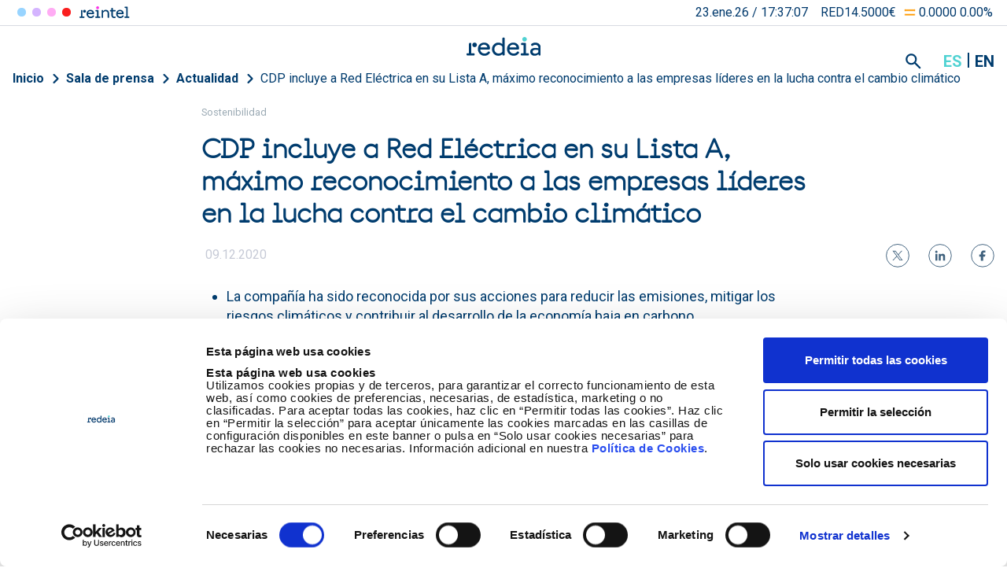

--- FILE ---
content_type: text/html; charset=UTF-8
request_url: https://www.redeia.com/es/sala-de-prensa/actualidad/nota-de-prensa/2020/12/cdp-incluye-red-electrica-en-su-lista-a
body_size: 34124
content:

<!DOCTYPE html>
<html lang="es" dir="ltr" prefix="og: https://ogp.me/ns#" class="h-100">
  <head>
    <meta charset="utf-8" />
<meta name="viewport" content="width=device-width, initial-scale=1.0" />
<meta name="author" content="Redeia" />
<meta property="og:site_name" content="Redeia" />
<meta property="og:url" content="https://www.redeia.com/es/sala-de-prensa/actualidad/nota-de-prensa/2020/12/cdp-incluye-red-electrica-en-su-lista-a" />
<meta property="og:title" content="CDP incluye a Red Eléctrica en su Lista A, máximo reconocimiento a las empresas líderes en la lucha contra el cambio climático" />
<meta name="twitter:card" content="summary_large_image" />
<meta name="twitter:title" content="CDP incluye a Red Eléctrica en su Lista A, máximo reconocimiento a las empresas líderes en la lucha contra el cambio climático" />
<meta name="twitter:url" content="https://www.redeia.com/es/sala-de-prensa/actualidad/nota-de-prensa/2020/12/cdp-incluye-red-electrica-en-su-lista-a" />
<meta name="twitter:image" content="https://www.redeia.com/sites/default/files/CAardTwitter.png" />
<meta name="Generator" content="Drupal 10 (https://www.drupal.org)" />
<meta name="MobileOptimized" content="width" />
<meta name="HandheldFriendly" content="true" />
<script type="application/ld+json">{
    "@context": "https://schema.org",
    "@graph": [
        {
            "@type": "Article",
            "@id": "https://www.redeia.com/es/sala-de-prensa/actualidad/nota-de-prensa/2020/12/cdp-incluye-red-electrica-en-su-lista-a",
            "headline": "CDP incluye a Red Eléctrica en su Lista A, máximo reconocimiento a las empresas líderes en la lucha contra el cambio climático",
            "description": "La compañía ha sido reconocida por sus acciones para reducir las emisiones, mitigar los riesgos climáticos y contribuir al desarrollo de la economía baja en carbono",
            "datePublished": "2021-06-15T17:40:47+02:00",
            "dateModified": "2022-01-11T17:41:03+01:00",
            "mainEntityOfPage": "https://www.redeia.com/es/sala-de-prensa/actualidad/nota-de-prensa/2020/12/cdp-incluye-red-electrica-en-su-lista-a"
        }
    ]
}</script>
<script type="application/ld+json">{
    "@context": "https://schema.org",
    "@type": "BreadcrumbList",
    "itemListElement": [
        {
            "@type": "ListItem",
            "position": 1,
            "name": "Inicio",
            "item": "https://www.redeia.com/es"
        },
        {
            "@type": "ListItem",
            "position": 2,
            "name": "Sala de prensa",
            "item": "https://www.redeia.com/es/sala-de-prensa"
        },
        {
            "@type": "ListItem",
            "position": 3,
            "name": "Actualidad",
            "item": "https://www.redeia.com/es/sala-de-prensa/actualidad"
        }
    ]
}</script>
<link rel="icon" href="/themes/custom/newco/favicon.ico" type="image/vnd.microsoft.icon" />
<link rel="alternate" hreflang="es" href="https://www.redeia.com/es/sala-de-prensa/actualidad/nota-de-prensa/2020/12/cdp-incluye-red-electrica-en-su-lista-a" />
<link rel="alternate" hreflang="en" href="https://www.redeia.com/en/press-office/news/press-release/2020/12/cdp-includes-red-electrica-its-list-highest-recognition" />
<script>window.a2a_config=window.a2a_config||{};a2a_config.callbacks=[];a2a_config.overlays=[];a2a_config.templates={};a2a_config.icon_color = "#999999";</script>

    <title>CDP incluye a Red Eléctrica en su Lista A, máximo reconocimiento a las empresas líderes en la lucha contra el cambio climático | Redeia</title>
    <link rel="stylesheet" media="all" href="/sites/default/files/css/css_BVj1oAtu_1Ms35RLCAd2sSsxxgESIdM8f2AZOnetM7Y.css?delta=0&amp;language=es&amp;theme=newco&amp;include=[base64]" />
<link rel="stylesheet" media="all" href="https://cdnjs.cloudflare.com/ajax/libs/font-awesome/4.3.0/css/font-awesome.min.css" />
<link rel="stylesheet" media="all" href="/sites/default/files/css/css_X_YrBJ1_frBzWAjN5mN48VBHqHogyxf8VrCA3h5t5d8.css?delta=2&amp;language=es&amp;theme=newco&amp;include=[base64]" />
<link rel="stylesheet" media="all" href="/sites/default/files/css/css_YiO22pcQVKoFi6ikLo1LDZOSLJd9oFWzUTw-fxionjE.css?delta=3&amp;language=es&amp;theme=newco&amp;include=[base64]" />
<link rel="stylesheet" media="all" href="https://fonts.googleapis.com/css2?family=Roboto:ital,wght@0,400;0,500;0,700;0,900;1,400;1,500;1,700;1,900&amp;display=swap" />

    <script type="application/json" data-drupal-selector="drupal-settings-json">{"path":{"baseUrl":"\/","pathPrefix":"es\/","currentPath":"node\/13212","currentPathIsAdmin":false,"isFront":false,"currentLanguage":"es"},"pluralDelimiter":"\u0003","suppressDeprecationErrors":true,"gtag":{"tagId":"","consentMode":false,"otherIds":[],"events":[],"additionalConfigInfo":[]},"ajaxPageState":{"libraries":"[base64]","theme":"newco","theme_token":null},"ajaxTrustedUrl":{"\/es\/search":true},"gtm":{"tagId":null,"settings":{"data_layer":"dataLayer","include_classes":false,"allowlist_classes":"","blocklist_classes":"","include_environment":false,"environment_id":"","environment_token":""},"tagIds":["GTM-MGCN4D6"]},"clientside_validation_jquery":{"validate_all_ajax_forms":2,"force_validate_on_blur":false,"force_html5_validation":false,"messages":{"required":"This field is required.","remote":"Please fix this field.","email":"Please enter a valid email address.","url":"Please enter a valid URL.","date":"Please enter a valid date.","dateISO":"Please enter a valid date (ISO).","number":"Please enter a valid number.","digits":"Please enter only digits.","equalTo":"Please enter the same value again.","maxlength":"Please enter no more than {0} characters.","minlength":"Please enter at least {0} characters.","rangelength":"Please enter a value between {0} and {1} characters long.","range":"Please enter a value between {0} and {1}.","max":"Please enter a value less than or equal to {0}.","min":"Please enter a value greater than or equal to {0}.","step":"Please enter a multiple of {0}."}},"custom_popular_searches":["2025","Sostenibilidad","valores","reto","juego"],"dataLayer":{"idioma":"es","event":"loadComplete"},"dataLayerGA4":{"idioma":"es","event":"loadComplete"},"TBMegaMenu":{"TBElementsCounter":{"column":19},"theme":"newco"},"search_api_autocomplete":{"buscador_general":{"auto_submit":true}},"webree":{"webreeJS":{"aviso_legal":"\/es\/aviso-legal"}},"user":{"uid":0,"permissionsHash":"b4394895b9b556d4f860c33e563c2f79d5d22408b6dec3f37e681d145ec2526b"}}</script>
<script src="/sites/default/files/js/js_Or3uc6QLz5W6QkkRHiyJKZRjUkCZlhhVKMv03dfu5ns.js?scope=header&amp;delta=0&amp;language=es&amp;theme=newco&amp;include=[base64]"></script>
<script src="https://consent.cookiebot.com/uc.js" id="Cookiebot" data-cbid="1cb0f3eb-3d6a-49d1-9f3c-b7db4fd3044c" type="text/javascript"></script>
<script src="/modules/contrib/google_tag/js/gtag.js?t8yibe"></script>
<script src="/sites/default/files/js/js_ywWF8egvjd6hLf_ucFv2O_j14_83FM6L8Jz838FCz3Q.js?scope=header&amp;delta=3&amp;language=es&amp;theme=newco&amp;include=[base64]"></script>
<script src="/modules/contrib/google_tag/js/gtm.js?t8yibe"></script>
<script src="/sites/default/files/js/js_iuSzyASofye2I_E-CmQZibclVN3WsICaxaaOaeOWAc8.js?scope=header&amp;delta=5&amp;language=es&amp;theme=newco&amp;include=[base64]"></script>
<script src="/themes/custom/newco/dist/bootstrap/dist/js/bootstrap.bundle.js?v=5.3.6" data-cookieconsent="necessary"></script>
<script src="/sites/default/files/js/js_myYKs3CHz9GP9mTMaH1B-ZsmgpckfQeLh7ELo6t5wbs.js?scope=header&amp;delta=7&amp;language=es&amp;theme=newco&amp;include=[base64]"></script>

  </head>
  <body class="path-node page-node-type-press-release    bg- d-flex flex-column newco">     <a href="#main-content" class="visually-hidden focusable skip-link">
      Pasar al contenido principal
    </a>
    <noscript><iframe src="https://www.googletagmanager.com/ns.html?id=GTM-MGCN4D6"
                  height="0" width="0" style="display:none;visibility:hidden"></iframe></noscript>

      <div class="dialog-off-canvas-main-canvas d-flex flex-column h-100" data-off-canvas-main-canvas>
    
<header>
  <div class="container-xl">
    <div class="row position-relative">
      <div class="header-desktop--wrapper w-100">

                  <div class="header-region-mobile">
                <div class="region region-movil-navigation">
    <div id="block-responsivecloseicon" class="responsive-header--menu__close block block-block-content block-block-contentb18790f0-207b-4b7a-b9b0-632fa98bffad">
  
    
      
            <div class="clearfix text-formatted field field--name-body field--type-text-with-summary field--label-hidden field__item"><div class="responsive-hamburguer--close">
<div class="bar1">&nbsp;</div>

<div class="bar2">&nbsp;</div>

<div class="bar3">&nbsp;</div>
</div>
</div>
      
  </div>
<div id="block-nuestrasmarcasgrupo-3" class="responsive-header--menu__marcas block block-block-content block-block-content7a726ec1-6bba-4831-8342-b235981066ad">
  
    
      
            <div class="clearfix text-formatted field field--name-body field--type-text-with-summary field--label-hidden field__item"><div class="filiales-block"><h2>Nuestras empresas</h2><span class="marcas__list"><a class="filiales-links ree" href="https://www.ree.es" target="_blank" title="Red Eléctrica" data-once="HeaderLink ClickLinkGA4">Red Eléctrica</a><a class="filiales-links reintel" href="https://www.reintel.es" target="_blank" title="Reintel" data-once="HeaderLink ClickLinkGA4">Reintel</a><a class="filiales-links reinternacional" href="https://www.redinter.company" target="_blank" title="Redinter" data-once="HeaderLink ClickLinkGA4">Redinter</a><a class="filiales-links elewit" href="https://www.elewit.ventures/" target="_blank" title="Elewit" data-once="HeaderLink ClickLinkGA4">Elewit</a></span></div></div>
      
  </div>
<nav role="navigation" aria-labelledby="block-newco-navegacionprincipal-3-menu" id="block-newco-navegacionprincipal-3" class="responsive-header--menu__main clearfix block block-menu navigation menu--main">
            
  <h5 class="visually-hidden" id="block-newco-navegacionprincipal-3-menu">Navegación principal</h5>
  

        
            <ul class="navbar-nav mr-auto">
                      <li class="menu-icon menu-icon-456 nav-item dropdown">
  
          <a href="/es/conocenos" class="nav-item nav-link dropdown-toggle" data-toggle="dropdown" title="Expand menu Conócenos" data-drupal-link-system-path="node/7">Conócenos</a>
                  <ul class="dropdown-menu">
                      <li class="menu-icon menu-icon-4009 nav-item">
  
          <a href="/es/conocenos/quienes-somos" class="nav-item nav-link" data-drupal-link-system-path="node/13297">Quiénes somos</a>
          
      </li>

                  <li class="menu-icon menu-icon-4012 nav-item">
  
          <a href="/es/conocenos/plan-estrategico-21-25" class="nav-item nav-link" data-drupal-link-system-path="node/13380">Plan estratégico 21-25</a>
          
      </li>

                  <li class="menu-icon menu-icon-4011 nav-item">
  
          <a href="/es/conocenos/nuestro-compromiso" class="nav-item nav-link" data-drupal-link-system-path="node/13338">Nuestro compromiso</a>
          
      </li>

                  <li class="menu-icon menu-icon-4014 nav-item">
  
          <a href="/es/conocenos/nuestra-marca" class="nav-item nav-link" data-drupal-link-system-path="node/13436">Nuestra marca</a>
          
      </li>

                  <li class="menu-icon menu-icon-549 nav-item">
  
          <a href="/es/conocenos/proveedores" class="nav-item nav-link" data-drupal-link-system-path="node/10938">Proveedores</a>
          
      </li>

                  <li class="menu-icon menu-icon-4057 nav-item">
  
          <a href="https://conectadosalfuturo.com/" target="_blank" class="nav-item nav-link">Expo &quot;Conectados al futuro&quot;</a>
          
      </li>

        </ul>
  
      </li>

                  <li class="menu-icon menu-icon-4025 nav-item">
  
          <a href="/es/nuestros-servicios" class="nav-item nav-link" data-drupal-link-system-path="node/13437">Nuestros servicios</a>
          
      </li>

                  <li class="menu-icon menu-icon-4248 nav-item">
  
          <a href="/es/sostenibilidad" class="nav-item nav-link dropdown-toggle" data-drupal-link-system-path="node/13782">Sostenibilidad</a>
          
      </li>

                  <li class="menu-icon menu-icon-4004 nav-item">
  
          <a href="https://talento.carrerasenred.com/" class="nav-item nav-link">Empleo</a>
          
      </li>

                  <li class="menu-icon menu-icon-548 nav-item dropdown">
  
          <a href="/es/sala-de-prensa" class="nav-item nav-link active dropdown-toggle" data-toggle="dropdown" title="Expand menu Sala de prensa" data-drupal-link-system-path="node/2">Sala de prensa</a>
                  <ul class="dropdown-menu">
                      <li class="menu-icon menu-icon-3946 nav-item">
  
          <a href="/es/sala-de-prensa/actualidad" class="nav-item nav-link active" data-drupal-link-system-path="node/12375">Actualidad</a>
          
      </li>

                  <li class="menu-icon menu-icon-567 nav-item">
  
          <a href="/es/sala-de-prensa/galeria-de-imagenes" class="nav-item nav-link" data-drupal-link-system-path="node/879">Imágenes</a>
          
      </li>

                  <li class="menu-icon menu-icon-3991 nav-item">
  
          <a href="/es/sala-de-prensa/audiovisuales" class="nav-item nav-link" data-drupal-link-system-path="node/2035">Audiovisuales</a>
          
      </li>

                  <li class="menu-icon menu-icon-1191 nav-item">
  
          <a href="/es/sala-de-prensa/contacta-medios" class="nav-item nav-link" data-drupal-link-system-path="node/1144">Contacta</a>
          
      </li>

        </ul>
  
      </li>

        </ul>
  



  </nav>
<nav role="navigation" aria-labelledby="block-newco-headermenu-4-menu" id="block-newco-headermenu-4" class="responsive-header--menu__second clearfix block block-menu navigation menu--menu-header-menu">
            
  <h5 class="visually-hidden" id="block-newco-headermenu-4-menu">Header menu</h5>
  

        
            <ul class="navbar-nav mr-auto">
                        <li class="menu-icon menu-icon-547 nav-item dropdown">
          <a href="/es/accionistas-e-inversores" class="nav-item nav-link dropdown-toggle" data-toggle="dropdown" title="Expand menu Accionistas e inversores" data-drupal-link-system-path="node/1">Accionistas e inversores</a>
                  <ul class="dropdown-menu">
                        <li class="menu-icon menu-icon-1190 nav-item">
          <a href="/es/accionistas-e-inversores/actualidad" class="nav-item nav-link" data-drupal-link-system-path="node/1128">Actualidad</a>
          
      </li>

                    <li class="menu-icon menu-icon-4076 nav-item">
          <a href="/es/accionistas-e-inversores/vision-global" class="nav-item nav-link" data-drupal-link-system-path="node/13781">Visión global</a>
          
      </li>

                    <li class="menu-icon menu-icon-1453 nav-item">
          <a href="/es/accionistas-e-inversores/agenda-del-accionista-e-inversor" class="nav-item nav-link" data-drupal-link-system-path="node/1658">Agenda</a>
          
      </li>

                    <li class="menu-icon menu-icon-4077 nav-item dropdown">
          <a href="/es/accionistas-e-inversores/informacion-financiera" class="nav-item nav-link" data-drupal-link-system-path="node/3707">Información financiera</a>
                  <ul class="dropdown-menu">
                        <li class="menu-icon menu-icon-4054 nav-item">
          <a href="/es/accionistas-e-inversores/informacion-financiera/informacion-financiera-trimestral" class="nav-item nav-link" data-drupal-link-system-path="node/502">Información financiera trimestral</a>
          
      </li>

                    <li class="menu-icon menu-icon-3998 nav-item">
          <a href="/es/accionistas-e-inversores/informacion-financiera/cuentas-anuales" class="nav-item nav-link" data-drupal-link-system-path="node/1649">Cuentas anuales</a>
          
      </li>

                    <li class="menu-icon menu-icon-2711 nav-item">
          <a href="/es/accionistas-e-inversores/informacion-financiera/periodo-medio-pago-proveedores" class="nav-item nav-link" data-drupal-link-system-path="node/8551">Periodo medio del pago a proveedores</a>
          
      </li>

                    <li class="menu-icon menu-icon-3724 nav-item">
          <a href="/es/accionistas-e-inversores/informacion-financiera/medidas-alternativas-rendimiento" class="nav-item nav-link" data-drupal-link-system-path="node/11223">Medidas Alternativas de Rendimiento</a>
          
      </li>

        </ul>
  
      </li>

                    <li class="menu-icon menu-icon-4017 nav-item dropdown">
          <a href="/es/accionistas-e-inversores/comunicaciones-la-cnmv" class="nav-item nav-link" data-drupal-link-system-path="node/13317">Comunicaciones a la CNMV</a>
                  <ul class="dropdown-menu">
                        <li class="menu-icon menu-icon-4019 nav-item">
          <a href="/es/accionistas-e-inversores/comunicaciones-la-cnmv/informacion-privilegiada" class="nav-item nav-link" data-drupal-link-system-path="node/13319">Información privilegiada</a>
          
      </li>

                    <li class="menu-icon menu-icon-4021 nav-item">
          <a href="/es/accionistas-e-inversores/comunicaciones-la-cnmv/otra-informacion-relevante" class="nav-item nav-link" data-drupal-link-system-path="node/13321">Otra información relevante</a>
          
      </li>

                    <li class="menu-icon menu-icon-554 nav-item">
          <a href="/es/accionistas-e-inversores/comunicaciones-la-cnmv/comunicaciones-previas-2020" class="nav-item nav-link" data-drupal-link-system-path="node/1208">Comunicaciones previas a febrero 2020</a>
          
      </li>

        </ul>
  
      </li>

                    <li class="menu-icon menu-icon-555 nav-item dropdown">
          <a href="/es/accionistas-e-inversores/la-accion" class="nav-item nav-link" data-drupal-link-system-path="node/419">La acción</a>
                  <ul class="dropdown-menu">
                        <li class="menu-icon menu-icon-556 nav-item">
          <a href="/es/accionistas-e-inversores/la-accion/accionariado" class="nav-item nav-link" data-drupal-link-system-path="node/432">Accionariado</a>
          
      </li>

                    <li class="menu-icon menu-icon-856 nav-item">
          <a href="/es/accionistas-e-inversores/la-accion/pago-de-dividendos" class="nav-item nav-link" data-drupal-link-system-path="node/421">Pago de dividendos</a>
          
      </li>

                    <li class="menu-icon menu-icon-969 nav-item">
          <a href="/es/accionistas-e-inversores/la-accion/analistas" class="nav-item nav-link" data-drupal-link-system-path="node/470">Analistas</a>
          
      </li>

                    <li class="menu-icon menu-icon-3999 nav-item">
          <a href="/es/accionistas-e-inversores/la-accion/boletin-del-accionista" class="nav-item nav-link" data-drupal-link-system-path="node/1236">Boletín del accionista</a>
          
      </li>

        </ul>
  
      </li>

                    <li class="menu-icon menu-icon-971 nav-item dropdown">
          <a href="/es/accionistas-e-inversores/financiacion" class="nav-item nav-link" data-drupal-link-system-path="node/471">Financiación</a>
                  <ul class="dropdown-menu">
                        <li class="menu-icon menu-icon-3776 nav-item">
          <a href="/es/accionistas-e-inversores/financiacion/financiacion-sostenible" class="nav-item nav-link" data-drupal-link-system-path="node/11588">Financiación sostenible</a>
          
      </li>

                    <li class="menu-icon menu-icon-857 nav-item">
          <a href="/es/accionistas-e-inversores/financiacion/emisiones-y-programas-de-deuda" class="nav-item nav-link" data-drupal-link-system-path="node/1968">Emisiones y programas de deuda</a>
          
      </li>

                    <li class="menu-icon menu-icon-1243 nav-item">
          <a href="/es/accionistas-e-inversores/financiacion/rating" class="nav-item nav-link" data-drupal-link-system-path="node/472">Rating crediticios</a>
          
      </li>

        </ul>
  
      </li>

                    <li class="menu-icon menu-icon-1598 nav-item">
          <a href="/es/accionistas-e-inversores/contacto-accionistas-inversores" class="nav-item nav-link" data-drupal-link-system-path="node/2138">Contacto</a>
          
      </li>

        </ul>
  
      </li>

                    <li class="menu-icon menu-icon-459 nav-item dropdown">
          <a href="/es/gobierno-corporativo" class="nav-item nav-link dropdown-toggle" data-toggle="dropdown" title="Expand menu Gobierno corporativo" data-drupal-link-system-path="node/1256">Gobierno corporativo</a>
                  <ul class="dropdown-menu">
                        <li class="menu-icon menu-icon-1510 nav-item dropdown">
          <a href="/es/gobierno-corporativo/nuestro-compromiso" class="nav-item nav-link" data-drupal-link-system-path="node/1847">Nuestro compromiso</a>
                  <ul class="dropdown-menu">
                        <li class="menu-icon menu-icon-1514 nav-item">
          <a href="/es/gobierno-corporativo/nuestro-compromiso/mejores-practicas" class="nav-item nav-link" data-drupal-link-system-path="node/1861">Mejores prácticas</a>
          
      </li>

                    <li class="menu-icon menu-icon-1515 nav-item">
          <a href="/es/gobierno-corporativo/nuestro-compromiso/perspectivas" class="nav-item nav-link" data-drupal-link-system-path="node/1862">Perspectivas</a>
          
      </li>

                    <li class="menu-icon menu-icon-1516 nav-item">
          <a href="/es/gobierno-corporativo/nuestro-compromiso/participacion-organismos-externos" class="nav-item nav-link" data-drupal-link-system-path="node/1866">Participación en organismos externos</a>
          
      </li>

        </ul>
  
      </li>

                    <li class="menu-icon menu-icon-2787 nav-item">
          <a href="/es/gobierno-corporativo/historia-del-gobierno-corporativo" class="nav-item nav-link" data-drupal-link-system-path="node/8790">Historia del gobierno corporativo</a>
          
      </li>

                    <li class="menu-icon menu-icon-4005 nav-item dropdown">
          <a href="/es/gobierno-corporativo/etica-y-cumplimiento" class="nav-item nav-link" data-drupal-link-system-path="node/10436">Ética y cumplimiento</a>
                  <ul class="dropdown-menu">
                        <li class="menu-icon menu-icon-4006 nav-item">
          <a href="/es/gobierno-corporativo/etica-y-cumplimiento/canal-etico-y-de-cumplimiento" class="nav-item nav-link" data-drupal-link-system-path="node/13290">Canal ético y de cumplimiento</a>
          
      </li>

                    <li class="menu-icon menu-icon-3389 nav-item">
          <a href="/es/gobierno-corporativo/etica-y-cumplimiento/sistema-de-cumplimiento" class="nav-item nav-link" data-drupal-link-system-path="node/10444">Sistema de cumplimiento</a>
          
      </li>

                    <li class="menu-icon menu-icon-2497 nav-item">
          <a href="/es/gobierno-corporativo/etica-y-cumplimiento/prevencion-de-riesgos-penales" class="nav-item nav-link" data-drupal-link-system-path="node/6096">Prevención de riesgos penales</a>
          
      </li>

                    <li class="menu-icon menu-icon-2755 nav-item">
          <a href="/es/gobierno-corporativo/etica-y-cumplimiento/prevencion-de-la-corrupcion" class="nav-item nav-link" data-drupal-link-system-path="node/8776">Prevención de la corrupción</a>
          
      </li>

                    <li class="menu-icon menu-icon-4008 nav-item">
          <a href="/es/gobierno-corporativo/etica-y-cumplimiento/gestion-de-los-conflictos-de-interes" class="nav-item nav-link" data-drupal-link-system-path="node/13292">Conflictos de interés</a>
          
      </li>

                    <li class="menu-icon menu-icon-3851 nav-item">
          <a href="/es/gobierno-corporativo/etica-y-cumplimiento/cumplimiento-en-proteccion-de-datos" class="nav-item nav-link" data-drupal-link-system-path="node/11933">Protección de datos</a>
          
      </li>

                    <li class="menu-icon menu-icon-4255 nav-item">
          <a href="/es/gobierno-corporativo/etica-y-cumplimiento/inteligencia-artificial-responsable" class="nav-item nav-link" data-drupal-link-system-path="node/14037">Inteligencia artificial responsable</a>
          
      </li>

                    <li class="menu-icon menu-icon-4061 nav-item">
          <a href="/es/gobierno-corporativo/etica-y-cumplimiento/debida-diligencia-en-integridad-y-derechos-humanos" class="nav-item nav-link" data-drupal-link-system-path="node/13624">Debida diligencia</a>
          
      </li>

        </ul>
  
      </li>

                    <li class="menu-icon menu-icon-1105 nav-item">
          <a href="/es/gobierno-corporativo/normas-internas" class="nav-item nav-link" data-drupal-link-system-path="node/284">Normas corporativas</a>
          
      </li>

                    <li class="menu-icon menu-icon-523 nav-item">
          <a href="/es/gobierno-corporativo/estructura" class="nav-item nav-link" data-drupal-link-system-path="node/286">Estructura</a>
          
      </li>

                    <li class="menu-icon menu-icon-907 nav-item dropdown">
          <a href="/es/gobierno-corporativo/consejo-de-administracion" class="nav-item nav-link" data-drupal-link-system-path="node/453">Consejo de Administración</a>
                  <ul class="dropdown-menu">
                        <li class="menu-icon menu-icon-1237 nav-item">
          <a href="/es/gobierno-corporativo/consejo-de-administracion/miembros-del-consejo" class="nav-item nav-link" data-drupal-link-system-path="node/1195">Miembros del Consejo</a>
          
      </li>

                    <li class="menu-icon menu-icon-1517 nav-item">
          <a href="/es/gobierno-corporativo/consejo-de-administracion/consejero-independiente-coordinador" class="nav-item nav-link" data-drupal-link-system-path="node/1890">Consejero independiente coordinador</a>
          
      </li>

        </ul>
  
      </li>

                    <li class="menu-icon menu-icon-524 nav-item dropdown">
          <a href="/es/gobierno-corporativo/comisiones" class="nav-item nav-link" data-drupal-link-system-path="node/287">Comisiones</a>
                  <ul class="dropdown-menu">
                        <li class="menu-icon menu-icon-842 nav-item">
          <a href="/es/gobierno-corporativo/comisiones/comision-de-auditoria" class="nav-item nav-link" data-drupal-link-system-path="node/342">Comisión de Auditoría</a>
          
      </li>

                    <li class="menu-icon menu-icon-991 nav-item">
          <a href="/es/gobierno-corporativo/comisiones/comision-de-nombramientos-y-retribuciones" class="nav-item nav-link" data-drupal-link-system-path="node/495">Comisión de Nombramientos y Retribuciones</a>
          
      </li>

                    <li class="menu-icon menu-icon-3752 nav-item">
          <a href="/es/gobierno-corporativo/comisiones/comision-de-sostenibilidad" class="nav-item nav-link" data-drupal-link-system-path="node/11476">Comisión de Sostenibilidad</a>
          
      </li>

        </ul>
  
      </li>

                    <li class="menu-icon menu-icon-908 nav-item dropdown">
          <a href="/es/gobierno-corporativo/junta-general-de-accionistas" class="nav-item nav-link" data-drupal-link-system-path="node/454">Junta General de Accionistas</a>
                  <ul class="dropdown-menu">
                        <li class="menu-icon menu-icon-909 nav-item">
          <a href="/es/gobierno-corporativo/junta-general-de-accionistas/convocatoria" class="nav-item nav-link" data-drupal-link-system-path="node/428">Convocatoria de la Junta</a>
          
      </li>

                    <li class="menu-icon menu-icon-4049 nav-item">
          <a href="/es/gobierno-corporativo/junta-general-de-accionistas/derecho-de-informacion" class="nav-item nav-link" data-drupal-link-system-path="node/8367">Derecho de información</a>
          
      </li>

                    <li class="menu-icon menu-icon-910 nav-item">
          <a href="/es/gobierno-corporativo/junta-general-de-accionistas/acuerdos-y-otra-documentacion" class="nav-item nav-link" data-drupal-link-system-path="node/455">Acuerdos y otra documentación de la Junta</a>
          
      </li>

                    <li class="menu-icon menu-icon-911 nav-item">
          <a href="/es/gobierno-corporativo/junta-general-de-accionistas/asistencia-y-representacion" class="nav-item nav-link" data-drupal-link-system-path="node/429">Asistencia y representación en la Junta</a>
          
      </li>

                    <li class="menu-icon menu-icon-4024 nav-item">
          <a href="/es/gobierno-corporativo/junta-general-de-accionistas/asistencia-telematica" class="nav-item nav-link" data-drupal-link-system-path="node/13324">Asistencia telemática</a>
          
      </li>

                    <li class="menu-icon menu-icon-912 nav-item">
          <a href="/es/gobierno-corporativo/junta-general-de-accionistas/voto-distancia" class="nav-item nav-link" data-drupal-link-system-path="node/430">Delegación, voto e información a distancia</a>
          
      </li>

                    <li class="menu-icon menu-icon-1128 nav-item">
          <a href="/es/gobierno-corporativo/junta-general-de-accionistas/foro-electronico-del-accionista" class="nav-item nav-link" data-drupal-link-system-path="node/1046">Foro electrónico del accionista</a>
          
      </li>

                    <li class="menu-icon menu-icon-890 nav-item">
          <a href="/es/gobierno-corporativo/junta-general-de-accionistas/atencion-al-accionista" class="nav-item nav-link" data-drupal-link-system-path="node/436">Atención al accionista</a>
          
      </li>

                    <li class="menu-icon menu-icon-913 nav-item">
          <a href="/es/gobierno-corporativo/junta-general-de-accionistas/preguntas-frecuentes-0" class="nav-item nav-link" data-drupal-link-system-path="node/456">Preguntas frecuentes de la Junta</a>
          
      </li>

                    <li class="menu-icon menu-icon-4050 nav-item">
          <a href="/es/gobierno-corporativo/junta-general-de-accionistas/retransmision" class="nav-item nav-link" data-drupal-link-system-path="node/433">Retransmisión de la Junta</a>
          
      </li>

                    <li class="menu-icon menu-icon-2201 nav-item">
          <a href="/es/gobierno-corporativo/junta-general-de-accionistas/juntas-anteriores" class="nav-item nav-link" data-drupal-link-system-path="node/2889">Juntas anteriores</a>
          
      </li>

        </ul>
  
      </li>

                    <li class="menu-icon menu-icon-3993 nav-item dropdown">
          <a href="/es/gobierno-corporativo/informes-y-otros-documentos" class="nav-item nav-link" data-drupal-link-system-path="node/1187">Informes y otros documentos</a>
                  <ul class="dropdown-menu">
                        <li class="menu-icon menu-icon-3994 nav-item">
          <a href="/es/gobierno-corporativo/informes-y-otros-documentos/recomendacion-6-cubg" class="nav-item nav-link" data-drupal-link-system-path="node/8558">Recomendación nº 6 del Código español de Buen Gobierno</a>
          
      </li>

        </ul>
  
      </li>

                    <li class="menu-icon menu-icon-4027 nav-item">
          <a href="/es/gobierno-corporativo/preguntas-frecuentes" class="nav-item nav-link" data-drupal-link-system-path="node/2438">Preguntas frecuentes</a>
          
      </li>

        </ul>
  
      </li>

        </ul>
  



  </nav>
    <div class="search-pr00">
      <div id="block-search-form" class="block block-search">
        <div class="content">
          <form action="/es/search" method="get" id="views-exposed-form-general-search-page-1" accept-charset="UTF-8">
  <div class="form--inline clearfix">
  <div class="js-form-item form-item js-form-type-textfield form-type-textfield js-form-item-search-api-fulltext form-item-search-api-fulltext">
      <label for="edit-search-api-fulltext">Términos de búsqueda</label>
        
  <input placeholder="¿Qué buscas...?" data-drupal-selector="edit-search-api-fulltext" type="text" id="edit-search-api-fulltext" name="search_api_fulltext" value="" size="30" maxlength="128" class="form-text form-control" />


        </div>
<div data-drupal-selector="edit-actions" class="form-actions js-form-wrapper form-wrapper" id="edit-actions">
  <input data-drupal-selector="edit-submit-general-search" type="submit" id="edit-submit-general-search" value="Buscar" class="button js-form-submit form-submit btn btn-primary" />

</div>

</div>

</form>

          <button class="close"></button>
        </div>
      </div>
      <div class="ree-search">
        <button id="ree-search-button" class="ree-search-button btn"></button>
      </div>
    </div>
<div id="block-siguenosenresponsive" class="responsive-header--menu__rrss clearfix block block-block-content block-block-contentcd06f226-a65a-4ddc-a707-b15d43c1e849">
  
    
      
            <div class="clearfix text-formatted field field--name-body field--type-text-with-summary field--label-hidden field__item"><nav class="nav-menu-siguenos">
<ul class="menu">
	<li class="footer-link footer-link-twitter"><a data-gtm="ev_enlaceexterno" href="https://twitter.com/RedElectricaREE" target="_blank" title="Ir a Twitter">Twitter</a></li>
	<li class="footer-link footer-link-linkedin"><a data-gtm="ev_enlaceexterno" href="https://www.linkedin.com/company/47499/admin/updates/" target="_blank" title="Ir a Linkedin">linkedin</a></li>
	<li class="footer-link footer-link-youtube"><a data-gtm="ev_enlaceexterno" href="https://www.youtube.com/user/RedElectricaREE" target="_blank" title="Ir a Youtube">Youtube</a></li>
</ul>
</nav>
</div>
      
  </div>
<div id="block-headerinfobolsaprecioaccion-4" class="block block-custom-infobolsa block-action-price-block block-custom-header-infobolsa">
  
    
      <a href="/es/accionistas-e-inversores"><div class="block-ree-custom-share-price-content"></div></a>
  </div>
<div class="language-switcher-language-url responsive-header--menu__language clearfix block block-language block-language-blocklanguage-interface" id="block-newco-alternadordeidioma-2" role="navigation">
  
    
      <ul class="links"><li hreflang="es" data-drupal-link-system-path="node/13212" class="is-active" aria-current="page"><a href="/es/sala-de-prensa/actualidad/nota-de-prensa/2020/12/cdp-incluye-red-electrica-en-su-lista-a" class="language-link is-active" hreflang="es" data-drupal-link-system-path="node/13212" aria-current="page">es</a></li><li hreflang="en" data-drupal-link-system-path="node/13212"><a href="/en/press-office/news/press-release/2020/12/cdp-includes-red-electrica-its-list-highest-recognition" class="language-link" hreflang="en" data-drupal-link-system-path="node/13212">en</a></li></ul>
  </div>

  </div>

          </div>
        
                  <div class="col-12 px-5 py-5 py-lg-8 header-region-search">
                <div class="region region-header-search">
    <div id="block-searchiconclose" class="block-search-close block block-block-content block-block-content725d91e9-255c-4986-84d1-99f9153c47f0">
  
    
      
            <div class="clearfix text-formatted field field--name-body field--type-text-with-summary field--label-hidden field__item"><div class="icon-search--close"><a href="#">Ocultar buscador</a></div>
</div>
      
  </div>
<div class="views-exposed-form bef-exposed-form contextual-region block" data-drupal-selector="views-exposed-form-buscador-general-buscador-general-top" id="block-formularioexpuestobuscador-generalbuscador-general-top">
  <form action="/es/search" method="get" id="views-exposed-form-buscador-general-buscador-general-top" accept-charset="UTF-8">
  <div class="form--inline clearfix">
  <div class="js-form-item form-item js-form-type-search-api-autocomplete form-type-search-api-autocomplete js-form-item-search-api-fulltext form-item-search-api-fulltext">
      <label for="edit-search-api-fulltext--2">Fulltext search</label>
        
  <input data-drupal-selector="edit-search-api-fulltext" data-search-api-autocomplete-search="buscador_general" class="form-autocomplete form-text form-control" data-autocomplete-path="/es/search_api_autocomplete/buscador_general?display=buscador_general_top&amp;&amp;filter=search_api_fulltext" type="text" id="edit-search-api-fulltext--2" name="search_api_fulltext" value="" size="30" maxlength="128" placeholder="Buscar aquí..." />


        </div>
<div data-drupal-selector="edit-actions" class="form-actions js-form-wrapper form-wrapper" id="edit-actions--2">
  <input data-drupal-selector="edit-submit-buscador-general" type="submit" id="edit-submit-buscador-general" value="Apply" class="button js-form-submit form-submit btn btn-primary" />

</div>

</div>

</form>

</div>
    <div class="suggestions-div">
    <p>Términos de búsquedas populares</p>
  </div>


  </div>

          </div>
        
                  <div class="header-region-sticky container-fluid bg-white">
            <div class="row">
              <div class="col">
                <div class="container-xl">
                  <div class="row">
                    <div class="col-12">
                                                <div class="region region-header-sticky-menu">
    <div id="block-stickyheadercloseicon" class="sticky-menu-close block block-block-content block-block-contentb915b10d-0a19-43b5-ad69-c2abaea8902c">
  
    
      
            <div class="clearfix text-formatted field field--name-body field--type-text-with-summary field--label-hidden field__item"><div class="sticky-close"><a href="#">Close menu</a></div>
</div>
      
  </div>
<div id="block-nuestrasmarcasgrupo-2" class="sticky-menu-marcas block block-block-content block-block-content7a726ec1-6bba-4831-8342-b235981066ad">
  
    
      
            <div class="clearfix text-formatted field field--name-body field--type-text-with-summary field--label-hidden field__item"><div class="filiales-block"><h2>Nuestras empresas</h2><span class="marcas__list"><a class="filiales-links ree" href="https://www.ree.es" target="_blank" title="Red Eléctrica" data-once="HeaderLink ClickLinkGA4">Red Eléctrica</a><a class="filiales-links reintel" href="https://www.reintel.es" target="_blank" title="Reintel" data-once="HeaderLink ClickLinkGA4">Reintel</a><a class="filiales-links reinternacional" href="https://www.redinter.company" target="_blank" title="Redinter" data-once="HeaderLink ClickLinkGA4">Redinter</a><a class="filiales-links elewit" href="https://www.elewit.ventures/" target="_blank" title="Elewit" data-once="HeaderLink ClickLinkGA4">Elewit</a></span></div></div>
      
  </div>
<div id="block-headerinfobolsaprecioaccion-5" class="sticky-menu-cotizacion block block-custom-header-infobolsa block-action-price-block">
  
    
      <a href="/es/accionistas-e-inversores"><div class="block-ree-custom-share-price-content"></div></a>
  </div>
<nav role="navigation" aria-labelledby="block-headermenu-7-menu" id="block-headermenu-7" class="sticky-menu-menu block block-menu navigation menu--menu-header-menu">
            
  <h5 class="visually-hidden" id="block-headermenu-7-menu">Header menu</h5>
  

        
            <ul class="navbar-nav mr-auto">
                        <li class="menu-icon menu-icon-547 nav-item">
          <a href="/es/accionistas-e-inversores" class="nav-item nav-link dropdown-toggle" data-drupal-link-system-path="node/1">Accionistas e inversores</a>
          
      </li>

                    <li class="menu-icon menu-icon-459 nav-item">
          <a href="/es/gobierno-corporativo" class="nav-item nav-link dropdown-toggle" data-drupal-link-system-path="node/1256">Gobierno corporativo</a>
          
      </li>

        </ul>
  



  </nav>
<div id="block-siguenosen" class="sticky-menu-rrss block block-block-content block-block-content0a685a35-52dc-4693-944a-db1ba89fefc4">
  
    
      
            <div class="clearfix text-formatted field field--name-body field--type-text-with-summary field--label-hidden field__item"><h2 class="title">Síguenos</h2>

<nav class="nav-menu-siguenos">
<ul class="menu">
	<li class="footer-link footer-link-twitter"><a data-gtm="ev_enlaceexterno" href="https://twitter.com/RedeiaCorp" target="_blank" title="Ir a Twitter">Twitter</a></li>
	<li class="footer-link footer-link-linkedin"><a data-gtm="ev_enlaceexterno" href="https://www.linkedin.com/company/redeia/" target="_blank" title="Ir a Linkedin">linkedin</a></li>
	<li class="footer-link footer-link-youtube"><a data-gtm="ev_enlaceexterno" href="https://www.youtube.com/channel/UCDLl0FjRpUR7JnAJ7ICJGOQ" target="_blank" title="Ir a Youtube">Youtube</a></li>
</ul>
</nav>
</div>
      
  </div>
<div class="language-switcher-language-url py-4 block block-language block-language-blocklanguage-interface" id="block-newco-alternadordeidioma" role="navigation">
  
    
      <ul class="links"><li hreflang="es" data-drupal-link-system-path="node/13212" class="is-active" aria-current="page"><a href="/es/sala-de-prensa/actualidad/nota-de-prensa/2020/12/cdp-incluye-red-electrica-en-su-lista-a" class="language-link is-active" hreflang="es" data-drupal-link-system-path="node/13212" aria-current="page">es</a></li><li hreflang="en" data-drupal-link-system-path="node/13212"><a href="/en/press-office/news/press-release/2020/12/cdp-includes-red-electrica-its-list-highest-recognition" class="language-link" hreflang="en" data-drupal-link-system-path="node/13212">en</a></li></ul>
  </div>

  </div>

                                                                      <div class="region region-header-sticky">
    <div id="block-marcadelsitio" class="header-sticky-logo mt-n1 block block-system block-system-branding-block">
  
    
  <div class="navbar-brand d-flex align-items-center">

    <a href="/es" title="Inicio" rel="home" class="site-logo d-block">
    <img src="/themes/custom/newco/logo.svg" alt="Inicio" />
  </a>
  
  <div>
    
      </div>
</div>
</div>
<div id="block-navegacionprincipal-8" class="d-flex align-items-center block block-tb-megamenu block-tb-megamenu-menu-blockmain">
  
    
      <div  class="tb-megamenu tb-megamenu-main" role="navigation" aria-label="Navegación principal">
      <button data-target=".nav-collapse" data-toggle="collapse" class="btn btn-navbar tb-megamenu-button" type="button">
      <i class="fa fa-reorder"></i>
    </button>
    <div class="nav-collapse  always-show">
    <ul  class="tb-megamenu-nav nav level-0 items-5" role="list" >
        <li  class="tb-megamenu-item level-1 mega dropdown" data-id="menu_link_content:e2c4dddc-b0a4-4f1e-b300-800f75a388a8" data-level="1" data-type="menu_item" data-class="" data-xicon="" data-caption="" data-alignsub="" data-group="0" data-hidewcol="0" data-hidesub="0" data-label="" aria-level="1" >
      <a href="/es/conocenos"  class="dropdown-toggle" title="Conócenos" aria-expanded="false">
          Conócenos
          <span class="caret"></span>
          </a>
  <div  class="tb-megamenu-submenu w-block-top dropdown-menu mega-dropdown-menu nav-child" data-class="w-block-top" data-width="" role="list">
  <div class="mega-dropdown-inner">
          <div  class="tb-megamenu-row row-fluid">
      <div  data-showblocktitle="1" class="tb-megamenu-column span mega-col-nav" data-class="" data-width="" data-hidewcol="" id="tb-megamenu-column-1">
  <div class="tb-megamenu-column-inner mega-inner clearfix">
                 <div  class="tb-block tb-megamenu-block" data-type="block" data-block="tb_title_submenuconocenos">
    <div class="block-inner">
      <div id="block-block-content3749b39b-2cbc-4531-a8a4-15a60da66466" class="block block-block-content block-block-content3749b39b-2cbc-4531-a8a4-15a60da66466">
  
    
      
            <div class="clearfix text-formatted field field--name-body field--type-text-with-summary field--label-hidden field__item"><div class="nav-block-top">
<p>El valor de lo esencial</p>
</div>
</div>
      
  </div>

    </div>
  </div>

      </div>
</div>

  </div>

          <div  class="tb-megamenu-row row-fluid">
      <div  class="tb-megamenu-column span4 mega-col-nav hidden-collapse" data-class="" data-width="4" data-hidewcol="1" id="tb-megamenu-column-2">
  <div class="tb-megamenu-column-inner mega-inner clearfix">
               <ul  class="tb-megamenu-subnav mega-nav level-1 items-6" role="list">
        <li  class="tb-megamenu-item level-2 mega" data-id="menu_link_content:e6c8adbb-930f-407b-a58f-b0417a51cef9" data-level="2" data-type="menu_item" data-class="" data-xicon="" data-caption="" data-alignsub="" data-group="0" data-hidewcol="0" data-hidesub="0" data-label="" aria-level="2" >
      <a href="/es/conocenos/quienes-somos"  title="Quiénes somos">
          Quiénes somos
          </a>
  
</li>

        <li  class="tb-megamenu-item level-2 mega" data-id="menu_link_content:4089ec3b-fd09-4c54-b0a0-462334cfd458" data-level="2" data-type="menu_item" data-class="" data-xicon="" data-caption="" data-alignsub="" data-group="0" data-hidewcol="0" data-hidesub="0" data-label="" aria-level="2" >
      <a href="/es/conocenos/plan-estrategico-21-25"  title="Plan estratégico 21-25">
          Plan estratégico 21-25
          </a>
  
</li>

        <li  class="tb-megamenu-item level-2 mega" data-id="menu_link_content:ad0ce126-dd02-4462-9d19-f73d396dc9a9" data-level="2" data-type="menu_item" data-class="" data-xicon="" data-caption="" data-alignsub="" data-group="0" data-hidewcol="0" data-hidesub="0" data-label="" aria-level="2" >
      <a href="/es/conocenos/nuestro-compromiso"  title="Nuestro compromiso">
          Nuestro compromiso
          </a>
  
</li>

        <li  class="tb-megamenu-item level-2 mega" data-id="menu_link_content:11d8218a-bb6b-49e5-aebc-362d402ace23" data-level="2" data-type="menu_item" data-class="" data-xicon="" data-caption="" data-alignsub="" data-group="0" data-hidewcol="0" data-hidesub="0" data-label="" aria-level="2" >
      <a href="/es/conocenos/nuestra-marca"  title="Nuestra marca">
          Nuestra marca
          </a>
  
</li>

        <li  class="tb-megamenu-item level-2 mega dropdown-submenu" data-id="menu_link_content:c9c2ecf9-f4aa-4c83-a513-52ce6d929913" data-level="2" data-type="menu_item" data-class="" data-xicon="" data-caption="" data-alignsub="" data-group="0" data-hidewcol="0" data-hidesub="0" data-label="" aria-level="2" >
      <a href="/es/conocenos/proveedores"  class="dropdown-toggle" title="Proveedores" aria-expanded="false">
          Proveedores
          <span class="caret"></span>
          </a>
  <div  class="tb-megamenu-submenu dropdown-menu mega-dropdown-menu nav-child" data-class="" data-width="" role="list">
  <div class="mega-dropdown-inner">
          <div  class="tb-megamenu-row row-fluid">
      <div  class="tb-megamenu-column span12 mega-col-nav" data-class="" data-width="12" data-hidewcol="0" id="tb-megamenu-column-3">
  <div class="tb-megamenu-column-inner mega-inner clearfix">
               <ul  class="tb-megamenu-subnav mega-nav level-2 items-9" role="list">
        <li  class="tb-megamenu-item level-3 mega dropdown-submenu" data-id="menu_link_content:0fb457d0-2584-4532-83bb-c8f4535d073e" data-level="3" data-type="menu_item" data-class="" data-xicon="" data-caption="" data-alignsub="" data-group="0" data-hidewcol="0" data-hidesub="0" data-label="" aria-level="3" >
      <a href="/es/conocenos/proveedores/gestion-responsable-de-la-cadena-de-suministro"  class="dropdown-toggle" title="Gestión responsable" aria-expanded="false">
          Gestión responsable
          <span class="caret"></span>
          </a>
  <div  class="tb-megamenu-submenu dropdown-menu mega-dropdown-menu nav-child" data-class="" data-width="" role="list">
  <div class="mega-dropdown-inner">
          <div  class="tb-megamenu-row row-fluid">
      <div  class="tb-megamenu-column span12 mega-col-nav" data-class="" data-width="12" data-hidewcol="0" id="tb-megamenu-column-4">
  <div class="tb-megamenu-column-inner mega-inner clearfix">
               <ul  class="tb-megamenu-subnav mega-nav level-3 items-2" role="list">
        <li  class="tb-megamenu-item level-4 mega" data-id="menu_link_content:68f06ae3-bdae-44b8-ab08-db8b723868c2" data-level="4" data-type="menu_item" data-class="" data-xicon="" data-caption="" data-alignsub="" data-group="0" data-hidewcol="0" data-hidesub="0" data-label="" aria-level="4" >
      <a href="/es/conocenos/proveedores/gestion-responsable-de-la-cadena-de-suministro/codigo-de-conducta"  title="Código de conducta para proveedores">
          Código de conducta para proveedores
          </a>
  
</li>

        <li  class="tb-megamenu-item level-4 mega" data-id="menu_link_content:a41b7b5c-4f45-4b10-a356-9245429a27e8" data-level="4" data-type="menu_item" data-class="" data-xicon="" data-caption="" data-alignsub="" data-group="0" data-hidewcol="0" data-hidesub="0" data-label="" aria-level="4" >
      <a href="/es/conocenos/proveedores/gestion-responsable-de-la-cadena-de-suministro/impactos-en-sostenibilidad"  title="Impactos en sostenibilidad">
          Impactos en sostenibilidad
          </a>
  
</li>

  </ul>

      </div>
</div>

  </div>

      </div>
</div>

</li>

        <li  class="tb-megamenu-item level-3 mega" data-id="menu_link_content:e7535371-ffee-48cd-9cc5-62be32592509" data-level="3" data-type="menu_item" data-class="" data-xicon="" data-caption="" data-alignsub="" data-group="0" data-hidewcol="0" data-hidesub="0" data-label="" aria-level="3" >
      <a href="/es/conocenos/proveedores/como-ser-proveedor"  title="Cómo ser proveedor">
          Cómo ser proveedor
          </a>
  
</li>

        <li  class="tb-megamenu-item level-3 mega" data-id="menu_link_content:65dab8bf-2ec0-46ac-bd02-20926ea8b678" data-level="3" data-type="menu_item" data-class="" data-xicon="" data-caption="" data-alignsub="" data-group="0" data-hidewcol="0" data-hidesub="0" data-label="" aria-level="3" >
      <a href="/es/conocenos/proveedores/licitacion-electronica"  title="Cómo licitamos">
          Cómo licitamos
          </a>
  
</li>

        <li  class="tb-megamenu-item level-3 mega" data-id="menu_link_content:5c218fb0-da39-40eb-84cc-aa6222d5e3cd" data-level="3" data-type="menu_item" data-class="" data-xicon="" data-caption="" data-alignsub="" data-group="0" data-hidewcol="0" data-hidesub="0" data-label="" aria-level="3" >
      <a href="/es/conocenos/proveedores/nuestras-condiciones-de-contratacion"  title="Condiciones de contratación">
          Nuestras condiciones de contratación
          </a>
  
</li>

        <li  class="tb-megamenu-item level-3 mega" data-id="menu_link_content:748cfb69-9d23-41ee-9a7f-990aa5bb2b83" data-level="3" data-type="menu_item" data-class="" data-xicon="" data-caption="" data-alignsub="" data-group="0" data-hidewcol="0" data-hidesub="0" data-label="" aria-level="3" >
      <a href="/es/conocenos/proveedores/autorizacion-de-subcontrataciones"  title="Autorización de subcontrataciones">
          Autorización de subcontrataciones
          </a>
  
</li>

        <li  class="tb-megamenu-item level-3 mega" data-id="menu_link_content:0be6cbf4-80d4-40b4-9ce9-61f556d60b28" data-level="3" data-type="menu_item" data-class="" data-xicon="" data-caption="" data-alignsub="" data-group="0" data-hidewcol="0" data-hidesub="0" data-label="" aria-level="3" >
      <a href="/es/conocenos/proveedores/necesidades-de-bienes-y-servicios"  title="Necesidades de bienes y servicios">
          Necesidades de bienes y servicios
          </a>
  
</li>

        <li  class="tb-megamenu-item level-3 mega" data-id="menu_link_content:56b8f166-3270-4857-81e5-7827617a21f3" data-level="3" data-type="menu_item" data-class="" data-xicon="" data-caption="" data-alignsub="" data-group="0" data-hidewcol="0" data-hidesub="0" data-label="" aria-level="3" >
      <a href="/es/conocenos/proveedores/cultura-de-cumplimiento"  title="Cultura de cumplimiento">
          Cultura de cumplimiento
          </a>
  
</li>

        <li  class="tb-megamenu-item level-3 mega" data-id="menu_link_content:71f8bd22-ee2f-43f9-b6e2-2a64155a8d7d" data-level="3" data-type="menu_item" data-class="" data-xicon="" data-caption="" data-alignsub="" data-group="0" data-hidewcol="0" data-hidesub="0" data-label="" aria-level="3" >
      <a href="/es/conocenos/proveedores/formacion-y-desarrollo"  title="Formación y desarrollo">
          Formación y desarrollo
          </a>
  
</li>

        <li  class="tb-megamenu-item level-3 mega" data-id="menu_link_content:298e600a-cf81-46a7-823e-eea58bad831f" data-level="3" data-type="menu_item" data-class="" data-xicon="" data-caption="" data-alignsub="" data-group="0" data-hidewcol="0" data-hidesub="0" data-label="" aria-level="3" >
      <a href="/es/conocenos/proveedores/atencion-al-proveedor"  title="Atención al proveedor">
          Atención al proveedor
          </a>
  
</li>

  </ul>

      </div>
</div>

  </div>

      </div>
</div>

</li>

        <li  class="tb-megamenu-item level-2 mega" data-id="menu_link_content:bba85710-73d9-4246-a609-bd5c17f924ec" data-level="2" data-type="menu_item" data-class="" data-xicon="" data-caption="" data-alignsub="" data-group="0" data-hidewcol="0" data-hidesub="0" data-label="" aria-level="2" >
      <a href="https://conectadosalfuturo.com/"  title="Expo &quot;Conectados al futuro&quot;" target="_blank">
          Expo &quot;Conectados al futuro&quot;
          </a>
  
</li>

  </ul>

      </div>
</div>

      <div  data-showblocktitle="1" class="tb-megamenu-column span8 mega-col-nav" data-class="" data-width="8" data-hidewcol="" id="tb-megamenu-column-5">
  <div class="tb-megamenu-column-inner mega-inner clearfix">
                 <div  class="tb-block tb-megamenu-block" data-type="block" data-block="submenuconocenos">
    <div class="block-inner">
      <div id="block-block-content9fdb0793-faaa-4ec3-ab98-46974c93807f" class="block block-block-content block-block-content9fdb0793-faaa-4ec3-ab98-46974c93807f">
  
    
      <div class="field field--name-field-card-type field--type-list-string field--label-hidden block_menu_card"></div>


<div class="field field--name-field-card-menu-wrapper field--type-entity-reference field--label-hidden">
                    <div class="block_menu_card__wrapper">
        <div class="field__item block_menu_card">
                              <div class="block_menu_card__img">
              
            <div class="field field--name-field-card-menu-image field--type-image field--label-hidden field__item">  <img loading="lazy" src="/sites/default/files/2023-12/ni%C3%B1a_girasol.png" width="826" height="396" alt="blank" />

</div>
      
            </div>
            <div class="block_menu_card__text">
              <div class="block_menu_card__title">
                
            <div class="clearfix text-formatted field field--name-field-card-menu-title field--type-text-long field--label-hidden field__item"><p>Quiénes somos</p></div>
      
              </div>
              <div class="block_menu_card__body">
                
            <div class="clearfix text-formatted field field--name-field-card-menu-body-text field--type-text-long field--label-hidden field__item"><p>Somos un gestor global de infraestructuras esenciales de electricidad y telecomunicaciones</p></div>
      
              </div>
            </div>
                          <div class="block_menu_card__link">
                
            <div class="field field--name-field-card-menu-link field--type-link field--label-hidden field__item"><a href="/es/conocenos/quienes-somos">Leer más</a></div>
      
              </div>
                              </div>
      </div>
          <div class="block_menu_card__wrapper">
        <div class="field__item block_menu_card">
                              <div class="block_menu_card__img">
              
            <div class="field field--name-field-card-menu-image field--type-image field--label-hidden field__item">  <img loading="lazy" src="/sites/default/files/2023-12/Expo_Conectados_al_futuro.jpg" width="766" height="449" alt="blank" />

</div>
      
            </div>
            <div class="block_menu_card__text">
              <div class="block_menu_card__title">
                
            <div class="clearfix text-formatted field field--name-field-card-menu-title field--type-text-long field--label-hidden field__item"><p>Expo Conectados al futuro</p></div>
      
              </div>
              <div class="block_menu_card__body">
                
            <div class="clearfix text-formatted field field--name-field-card-menu-body-text field--type-text-long field--label-hidden field__item"><p>Porque un futuro mejor es posible y está en manos de todos</p></div>
      
              </div>
            </div>
                          <div class="block_menu_card__link">
                
            <div class="field field--name-field-card-menu-link field--type-link field--label-hidden field__item"><a href="https://conectadosalfuturo.com/">Leer más</a></div>
      
              </div>
                              </div>
      </div>
              </div>

  </div>

    </div>
  </div>

      </div>
</div>

  </div>

      </div>
</div>

</li>

        <li  class="tb-megamenu-item level-1 mega" data-id="menu_link_content:779e0a96-43e3-43c5-8f96-8b0bfcdef20a" data-level="1" data-type="menu_item" data-class="" data-xicon="" data-caption="" data-alignsub="" data-group="0" data-hidewcol="0" data-hidesub="0" data-label="" aria-level="1" >
      <a href="/es/nuestros-servicios"  title="Nuestros servicios">
          Nuestros servicios
          </a>
  
</li>

        <li  class="tb-megamenu-item level-1 mega dropdown" data-id="menu_link_content:03b12667-a58c-4e6b-8be2-e80215986424" data-level="1" data-type="menu_item" data-class="" data-xicon="" data-caption="" data-alignsub="" data-group="0" data-hidewcol="0" data-hidesub="0" data-label="" aria-level="1" >
      <a href="/es/sostenibilidad"  class="dropdown-toggle" title="Sostenibilidad" aria-expanded="false">
          Sostenibilidad
          <span class="caret"></span>
          </a>
  <div  class="tb-megamenu-submenu dropdown-menu mega-dropdown-menu nav-child" data-class="" data-width="" role="list">
  <div class="mega-dropdown-inner">
          <div  class="tb-megamenu-row row-fluid">
      <div  data-showblocktitle="1" class="tb-megamenu-column span mega-col-nav" data-class="" data-width="" data-hidewcol="" id="tb-megamenu-column-6">
  <div class="tb-megamenu-column-inner mega-inner clearfix">
                 <div  class="tb-block tb-megamenu-block" data-type="block" data-block="tb_title_submenusostenibilidad">
    <div class="block-inner">
      <div id="block-block-content897c9f1b-1c01-4d8c-b6c7-f30a789e5e38" class="block block-block-content block-block-content897c9f1b-1c01-4d8c-b6c7-f30a789e5e38">
  
    
      
            <div class="clearfix text-formatted field field--name-body field--type-text-with-summary field--label-hidden field__item"><div class="nav-block-top">
<p>Contribuimos al desarrollo sostenible, justo e inclusivo de los territorios&nbsp;</p>
</div>
</div>
      
  </div>

    </div>
  </div>

      </div>
</div>

  </div>

          <div  class="tb-megamenu-row row-fluid">
      <div  class="tb-megamenu-column span4 mega-col-nav hidden-collapse" data-class="" data-width="4" data-hidewcol="1" id="tb-megamenu-column-7">
  <div class="tb-megamenu-column-inner mega-inner clearfix">
               <ul  class="tb-megamenu-subnav mega-nav level-1 items-10" role="list">
        <li  class="tb-megamenu-item level-2 mega dropdown-submenu" data-id="menu_link_content:35790fb5-3f9f-46f8-a08f-7b7ad8a3a3f1" data-level="2" data-type="menu_item" data-class="" data-xicon="" data-caption="" data-alignsub="" data-group="0" data-hidewcol="0" data-hidesub="0" data-label="" aria-level="2" >
      <a href="/es/sostenibilidad/nuestro-enfoque"  class="dropdown-toggle" title="Nuestro enfoque" aria-expanded="false">
          Nuestro enfoque
          <span class="caret"></span>
          </a>
  <div  class="tb-megamenu-submenu dropdown-menu mega-dropdown-menu nav-child" data-class="" data-width="" role="list">
  <div class="mega-dropdown-inner">
          <div  class="tb-megamenu-row row-fluid">
      <div  class="tb-megamenu-column span12 mega-col-nav" data-class="" data-width="12" data-hidewcol="0" id="tb-megamenu-column-8">
  <div class="tb-megamenu-column-inner mega-inner clearfix">
               <ul  class="tb-megamenu-subnav mega-nav level-2 items-11" role="list">
        <li  class="tb-megamenu-item level-3 mega" data-id="menu_link_content:625606a6-2488-4c3f-9a05-ff43da37a83e" data-level="3" data-type="menu_item" data-class="" data-xicon="" data-caption="" data-alignsub="" data-group="0" data-hidewcol="0" data-hidesub="0" data-label="" aria-level="3" >
      <a href="/es/sostenibilidad/nuestro-enfoque/redes-futuro"  title="Redes de futuro">
          Redes de futuro
          </a>
  
</li>

        <li  class="tb-megamenu-item level-3 mega" data-id="menu_link_content:06d635b8-1276-4ee6-b33a-3ea20da702e6" data-level="3" data-type="menu_item" data-class="" data-xicon="" data-caption="" data-alignsub="" data-group="0" data-hidewcol="0" data-hidesub="0" data-label="" aria-level="3" >
      <a href="/es/sostenibilidad/nuestro-enfoque/compromiso-2030-plan-23-25"  title="Compromiso 2030 y Plan 23-25">
          Compromiso 2030 y Plan 23-25
          </a>
  
</li>

        <li  class="tb-megamenu-item level-3 mega" data-id="menu_link_content:8ad7dc27-5c42-4f66-8c17-d7eb54da7df2" data-level="3" data-type="menu_item" data-class="" data-xicon="" data-caption="" data-alignsub="" data-group="0" data-hidewcol="0" data-hidesub="0" data-label="" aria-level="3" >
      <a href="/es/sostenibilidad/nuestro-enfoque/grupos-interes"  title="Grupos de interés">
          Grupos de interés
          </a>
  
</li>

        <li  class="tb-megamenu-item level-3 mega" data-id="menu_link_content:df0e42a6-d4b7-4295-b1ab-19caa6e86d49" data-level="3" data-type="menu_item" data-class="" data-xicon="" data-caption="" data-alignsub="" data-group="0" data-hidewcol="0" data-hidesub="0" data-label="" aria-level="3" >
      <a href="/es/sostenibilidad/nuestro-enfoque/materialidad"  title="Materialidad">
          Materialidad
          </a>
  
</li>

        <li  class="tb-megamenu-item level-3 mega" data-id="menu_link_content:152c41a5-09b5-4ca3-80b8-d2f6c4bbaeba" data-level="3" data-type="menu_item" data-class="" data-xicon="" data-caption="" data-alignsub="" data-group="0" data-hidewcol="0" data-hidesub="0" data-label="" aria-level="3" >
      <a href="/es/sostenibilidad/nuestro-enfoque/gobernanza"  title="Gobernanza">
          Gobernanza
          </a>
  
</li>

        <li  class="tb-megamenu-item level-3 mega" data-id="menu_link_content:7f00ca84-c1f4-4d45-a570-78a7e91b228f" data-level="3" data-type="menu_item" data-class="" data-xicon="" data-caption="" data-alignsub="" data-group="0" data-hidewcol="0" data-hidesub="0" data-label="" aria-level="3" >
      <a href="/es/sostenibilidad/nuestro-enfoque/gestion-riesgos"  title="Gestión de riesgos">
          Gestión de riesgos
          </a>
  
</li>

        <li  class="tb-megamenu-item level-3 mega" data-id="menu_link_content:d49218c8-d98b-4fcb-9766-041ad8c7a551" data-level="3" data-type="menu_item" data-class="" data-xicon="" data-caption="" data-alignsub="" data-group="0" data-hidewcol="0" data-hidesub="0" data-label="" aria-level="3" >
      <a href="/es/sostenibilidad/nuestro-enfoque/indicadores"  title="Indicadores">
          Indicadores
          </a>
  
</li>

        <li  class="tb-megamenu-item level-3 mega" data-id="menu_link_content:7f5e8587-0c0c-4e6a-88e2-1d6898615932" data-level="3" data-type="menu_item" data-class="" data-xicon="" data-caption="" data-alignsub="" data-group="0" data-hidewcol="0" data-hidesub="0" data-label="" aria-level="3" >
      <a href="/es/sostenibilidad/nuestro-enfoque/informes-politicas-compromisos"  title="Informes, políticas y compromisos">
          Informes, políticas y compromisos
          </a>
  
</li>

        <li  class="tb-megamenu-item level-3 mega" data-id="menu_link_content:361a651f-df3c-4e24-a8dc-b505019b834e" data-level="3" data-type="menu_item" data-class="" data-xicon="" data-caption="" data-alignsub="" data-group="0" data-hidewcol="0" data-hidesub="0" data-label="" aria-level="3" >
      <a href="/es/sostenibilidad/nuestro-enfoque/excelencia-certificaciones"  title="Excelencia y certificaciones">
          Excelencia y certificaciones
          </a>
  
</li>

        <li  class="tb-megamenu-item level-3 mega" data-id="menu_link_content:9d7c024a-9f18-4c55-9f53-0964faa014cd" data-level="3" data-type="menu_item" data-class="" data-xicon="" data-caption="" data-alignsub="" data-group="0" data-hidewcol="0" data-hidesub="0" data-label="" aria-level="3" >
      <a href="/es/sostenibilidad/nuestro-enfoque/alianzas"  title="Alianzas">
          Alianzas
          </a>
  
</li>

        <li  class="tb-megamenu-item level-3 mega" data-id="menu_link_content:692c6ee9-f957-4c2b-bd5a-20193bb6cb18" data-level="3" data-type="menu_item" data-class="" data-xicon="" data-caption="" data-alignsub="" data-group="0" data-hidewcol="0" data-hidesub="0" data-label="" aria-level="3" >
      <a href="/es/sostenibilidad/nuestro-enfoque/jornadas-anuales"  title="Jornadas anuales">
          Jornadas anuales
          </a>
  
</li>

  </ul>

      </div>
</div>

  </div>

      </div>
</div>

</li>

        <li  class="tb-megamenu-item level-2 mega dropdown-submenu" data-id="menu_link_content:b5a64cf6-f0d6-4c95-904a-de7c2a39c09a" data-level="2" data-type="menu_item" data-class="" data-xicon="" data-caption="" data-alignsub="" data-group="0" data-hidewcol="0" data-hidesub="0" data-label="" aria-level="2" >
      <a href="/es/sostenibilidad/cambio-climatico"  class="dropdown-toggle" title="Cambio climático" aria-expanded="false">
          Cambio climático
          <span class="caret"></span>
          </a>
  <div  class="tb-megamenu-submenu dropdown-menu mega-dropdown-menu nav-child" data-class="" data-width="" role="list">
  <div class="mega-dropdown-inner">
          <div  class="tb-megamenu-row row-fluid">
      <div  class="tb-megamenu-column span12 mega-col-nav" data-class="" data-width="12" data-hidewcol="0" id="tb-megamenu-column-9">
  <div class="tb-megamenu-column-inner mega-inner clearfix">
               <ul  class="tb-megamenu-subnav mega-nav level-2 items-2" role="list">
        <li  class="tb-megamenu-item level-3 mega" data-id="menu_link_content:c52c525f-3a11-4408-9385-1e1b05f75fc5" data-level="3" data-type="menu_item" data-class="" data-xicon="" data-caption="" data-alignsub="" data-group="0" data-hidewcol="0" data-hidesub="0" data-label="" aria-level="3" >
      <a href="/es/sostenibilidad/cambio-climatico/huella-carbono"  title="Huella de carbono">
          Huella de carbono
          </a>
  
</li>

        <li  class="tb-megamenu-item level-3 mega" data-id="menu_link_content:ef2e6997-7934-434d-bce3-02890ff5f173" data-level="3" data-type="menu_item" data-class="" data-xicon="" data-caption="" data-alignsub="" data-group="0" data-hidewcol="0" data-hidesub="0" data-label="" aria-level="3" >
      <a href="/es/sostenibilidad/cambio-climatico/bosque-marino-de-redeia"  title="Bosque marino">
          Bosque marino
          </a>
  
</li>

  </ul>

      </div>
</div>

  </div>

      </div>
</div>

</li>

        <li  class="tb-megamenu-item level-2 mega" data-id="menu_link_content:7d748052-d6eb-4cff-a0e6-990c19c7ad45" data-level="2" data-type="menu_item" data-class="" data-xicon="" data-caption="" data-alignsub="" data-group="0" data-hidewcol="0" data-hidesub="0" data-label="" aria-level="2" >
      <a href="/es/sostenibilidad/gestion-ambiental"  title="Gestión ambiental">
          Gestión ambiental
          </a>
  
</li>

        <li  class="tb-megamenu-item level-2 mega dropdown-submenu" data-id="menu_link_content:9d37219d-5847-4ffe-8adc-d01db18bb20f" data-level="2" data-type="menu_item" data-class="" data-xicon="" data-caption="" data-alignsub="" data-group="0" data-hidewcol="0" data-hidesub="0" data-label="" aria-level="2" >
      <a href="/es/sostenibilidad/naturaleza"  class="dropdown-toggle" title="Naturaleza" aria-expanded="false">
          Naturaleza
          <span class="caret"></span>
          </a>
  <div  class="tb-megamenu-submenu dropdown-menu mega-dropdown-menu nav-child" data-class="" data-width="" role="list">
  <div class="mega-dropdown-inner">
          <div  class="tb-megamenu-row row-fluid">
      <div  class="tb-megamenu-column span12 mega-col-nav" data-class="" data-width="12" data-hidewcol="0" id="tb-megamenu-column-10">
  <div class="tb-megamenu-column-inner mega-inner clearfix">
               <ul  class="tb-megamenu-subnav mega-nav level-2 items-3" role="list">
        <li  class="tb-megamenu-item level-3 mega" data-id="menu_link_content:56c55711-ed67-411f-b379-72f103a26368" data-level="3" data-type="menu_item" data-class="" data-xicon="" data-caption="" data-alignsub="" data-group="0" data-hidewcol="0" data-hidesub="0" data-label="" aria-level="3" >
      <a href="/es/sostenibilidad/naturaleza/compromiso-con-biodiversidad"  title="Compromiso con la biodiversidad">
          Compromiso con la biodiversidad
          </a>
  
</li>

        <li  class="tb-megamenu-item level-3 mega" data-id="menu_link_content:0ce0e405-bfd2-4952-b9ce-dba2d04f9bf4" data-level="3" data-type="menu_item" data-class="" data-xicon="" data-caption="" data-alignsub="" data-group="0" data-hidewcol="0" data-hidesub="0" data-label="" aria-level="3" >
      <a href="/es/sostenibilidad/naturaleza/interaccion-con-biodiversidad"  title="Interacción con la biodiversidad">
          Interacción con la biodiversidad
          </a>
  
</li>

        <li  class="tb-megamenu-item level-3 mega" data-id="menu_link_content:53a2c136-b881-4459-a07c-b6c7f6ff3e0e" data-level="3" data-type="menu_item" data-class="" data-xicon="" data-caption="" data-alignsub="" data-group="0" data-hidewcol="0" data-hidesub="0" data-label="" aria-level="3" >
      <a href="/es/sostenibilidad/naturaleza/proteccion-vegetacion-y-no-deforestacion"  title="Protección de la vegetación y no deforestación">
          Protección de la vegetación y no deforestación
          </a>
  
</li>

  </ul>

      </div>
</div>

  </div>

      </div>
</div>

</li>

        <li  class="tb-megamenu-item level-2 mega dropdown-submenu" data-id="menu_link_content:f0bc21da-22b6-491c-bf85-2e707884b6c5" data-level="2" data-type="menu_item" data-class="" data-xicon="" data-caption="" data-alignsub="" data-group="0" data-hidewcol="0" data-hidesub="0" data-label="" aria-level="2" >
      <a href="/es/sostenibilidad/economia-circular"  class="dropdown-toggle" title="Economía circular" aria-expanded="false">
          Economía circular
          <span class="caret"></span>
          </a>
  <div  class="tb-megamenu-submenu dropdown-menu mega-dropdown-menu nav-child" data-class="" data-width="" role="list">
  <div class="mega-dropdown-inner">
          <div  class="tb-megamenu-row row-fluid">
      <div  class="tb-megamenu-column span12 mega-col-nav" data-class="" data-width="12" data-hidewcol="0" id="tb-megamenu-column-11">
  <div class="tb-megamenu-column-inner mega-inner clearfix">
               <ul  class="tb-megamenu-subnav mega-nav level-2 items-1" role="list">
        <li  class="tb-megamenu-item level-3 mega" data-id="menu_link_content:3ad18893-e69f-43bc-9fc1-c804fd8db497" data-level="3" data-type="menu_item" data-class="" data-xicon="" data-caption="" data-alignsub="" data-group="0" data-hidewcol="0" data-hidesub="0" data-label="" aria-level="3" >
      <a href="/es/sostenibilidad/economia-circular/prioridades-en-economia-circular"  title="Prioridades en economía circular">
          Prioridades en economía circular
          </a>
  
</li>

  </ul>

      </div>
</div>

  </div>

      </div>
</div>

</li>

        <li  class="tb-megamenu-item level-2 mega dropdown-submenu" data-id="menu_link_content:742f90ae-dc8b-4e81-9da8-9be0de202e7b" data-level="2" data-type="menu_item" data-class="" data-xicon="" data-caption="" data-alignsub="" data-group="0" data-hidewcol="0" data-hidesub="0" data-label="" aria-level="2" >
      <a href="/es/sostenibilidad/comunidades"  class="dropdown-toggle" title="Comunidades" aria-expanded="false">
          Comunidades
          <span class="caret"></span>
          </a>
  <div  class="tb-megamenu-submenu dropdown-menu mega-dropdown-menu nav-child" data-class="" data-width="" role="list">
  <div class="mega-dropdown-inner">
          <div  class="tb-megamenu-row row-fluid">
      <div  class="tb-megamenu-column span12 mega-col-nav" data-class="" data-width="12" data-hidewcol="0" id="tb-megamenu-column-12">
  <div class="tb-megamenu-column-inner mega-inner clearfix">
               <ul  class="tb-megamenu-subnav mega-nav level-2 items-4" role="list">
        <li  class="tb-megamenu-item level-3 mega" data-id="menu_link_content:886f4f42-40d1-4580-8a4b-8406aa03f89a" data-level="3" data-type="menu_item" data-class="" data-xicon="" data-caption="" data-alignsub="" data-group="0" data-hidewcol="0" data-hidesub="0" data-label="" aria-level="3" >
      <a href="/es/sostenibilidad/comunidades/innovacion-social"  title="Innovación social">
          Innovación social
          </a>
  
</li>

        <li  class="tb-megamenu-item level-3 mega" data-id="menu_link_content:2418d593-4eb6-44aa-a561-adeefe179a67" data-level="3" data-type="menu_item" data-class="" data-xicon="" data-caption="" data-alignsub="" data-group="0" data-hidewcol="0" data-hidesub="0" data-label="" aria-level="3" >
      <a href="/es/sostenibilidad/comunidades/voluntariado-corporativo"  title="Voluntariado corporativo">
          Voluntariado corporativo
          </a>
  
</li>

        <li  class="tb-megamenu-item level-3 mega" data-id="menu_link_content:3acceebb-9edd-4271-aa44-459efb734ba6" data-level="3" data-type="menu_item" data-class="" data-xicon="" data-caption="" data-alignsub="" data-group="0" data-hidewcol="0" data-hidesub="0" data-label="" aria-level="3" >
      <a href="/es/sostenibilidad/comunidades/contribucion-socio-economica"  title="Contribución socio-económica">
          Contribución socio-económica
          </a>
  
</li>

        <li  class="tb-megamenu-item level-3 mega" data-id="menu_link_content:1e545d28-aaff-4870-a0a1-9e7e8f25f470" data-level="3" data-type="menu_item" data-class="" data-xicon="" data-caption="" data-alignsub="" data-group="0" data-hidewcol="0" data-hidesub="0" data-label="" aria-level="3" >
      <a href="/es/sostenibilidad/comunidades/medicion-de-impacto"  title="Medición de impacto">
          Medición de impacto
          </a>
  
</li>

  </ul>

      </div>
</div>

  </div>

      </div>
</div>

</li>

        <li  class="tb-megamenu-item level-2 mega dropdown-submenu" data-id="menu_link_content:757d1d07-c772-4bb2-8987-f4866ec00e74" data-level="2" data-type="menu_item" data-class="" data-xicon="" data-caption="" data-alignsub="" data-group="0" data-hidewcol="0" data-hidesub="0" data-label="" aria-level="2" >
      <a href="/es/sostenibilidad/personas"  class="dropdown-toggle" title="Personas" aria-expanded="false">
          Personas
          <span class="caret"></span>
          </a>
  <div  class="tb-megamenu-submenu dropdown-menu mega-dropdown-menu nav-child" data-class="" data-width="" role="list">
  <div class="mega-dropdown-inner">
          <div  class="tb-megamenu-row row-fluid">
      <div  class="tb-megamenu-column span12 mega-col-nav" data-class="" data-width="12" data-hidewcol="0" id="tb-megamenu-column-13">
  <div class="tb-megamenu-column-inner mega-inner clearfix">
               <ul  class="tb-megamenu-subnav mega-nav level-2 items-5" role="list">
        <li  class="tb-megamenu-item level-3 mega" data-id="menu_link_content:b05cf43f-9fbf-44dd-a95d-d240e31184f8" data-level="3" data-type="menu_item" data-class="" data-xicon="" data-caption="" data-alignsub="" data-group="0" data-hidewcol="0" data-hidesub="0" data-label="" aria-level="3" >
      <a href="/es/sostenibilidad/personas/formacion-desarrollo"  title="Formación y desarrollo">
          Formación y desarrollo
          </a>
  
</li>

        <li  class="tb-megamenu-item level-3 mega" data-id="menu_link_content:52af94b2-9f5c-4746-afa6-ed2a99edead1" data-level="3" data-type="menu_item" data-class="" data-xicon="" data-caption="" data-alignsub="" data-group="0" data-hidewcol="0" data-hidesub="0" data-label="" aria-level="3" >
      <a href="/es/sostenibilidad/personas/diversidad-e-igualdad"  title="Diversidad e igualdad">
          Diversidad e igualdad
          </a>
  
</li>

        <li  class="tb-megamenu-item level-3 mega" data-id="menu_link_content:ee297bd4-324d-44fc-bd94-d51d1442e957" data-level="3" data-type="menu_item" data-class="" data-xicon="" data-caption="" data-alignsub="" data-group="0" data-hidewcol="0" data-hidesub="0" data-label="" aria-level="3" >
      <a href="/es/sostenibilidad/personas/dialogo-transparencia"  title="Diálogo y transparencia">
          Diálogo y transparencia
          </a>
  
</li>

        <li  class="tb-megamenu-item level-3 mega" data-id="menu_link_content:fe5b347c-8587-490b-b316-7ff1855ca059" data-level="3" data-type="menu_item" data-class="" data-xicon="" data-caption="" data-alignsub="" data-group="0" data-hidewcol="0" data-hidesub="0" data-label="" aria-level="3" >
      <a href="/es/sostenibilidad/personas/conciliacion-laboral-personal"  title="Conciliación laboral y personal">
          Conciliación laboral y personal
          </a>
  
</li>

        <li  class="tb-megamenu-item level-3 mega" data-id="menu_link_content:05f17353-2a42-4a38-9c1b-04fc719c63bc" data-level="3" data-type="menu_item" data-class="" data-xicon="" data-caption="" data-alignsub="" data-group="0" data-hidewcol="0" data-hidesub="0" data-label="" aria-level="3" >
      <a href="/es/sostenibilidad/personas/organizacion-saludable"  title="Organización saludable">
          Organización saludable
          </a>
  
</li>

  </ul>

      </div>
</div>

  </div>

      </div>
</div>

</li>

        <li  class="tb-megamenu-item level-2 mega dropdown-submenu" data-id="menu_link_content:c0630a78-6e24-46b5-adc3-2605c1706c63" data-level="2" data-type="menu_item" data-class="" data-xicon="" data-caption="" data-alignsub="" data-group="0" data-hidewcol="0" data-hidesub="0" data-label="" aria-level="2" >
      <a href="/es/sostenibilidad/transparencia-fiscal"  class="dropdown-toggle" title="Transparencia fiscal" aria-expanded="false">
          Transparencia fiscal
          <span class="caret"></span>
          </a>
  <div  class="tb-megamenu-submenu dropdown-menu mega-dropdown-menu nav-child" data-class="" data-width="" role="list">
  <div class="mega-dropdown-inner">
          <div  class="tb-megamenu-row row-fluid">
      <div  class="tb-megamenu-column span12 mega-col-nav" data-class="" data-width="12" data-hidewcol="0" id="tb-megamenu-column-14">
  <div class="tb-megamenu-column-inner mega-inner clearfix">
               <ul  class="tb-megamenu-subnav mega-nav level-2 items-4" role="list">
        <li  class="tb-megamenu-item level-3 mega" data-id="menu_link_content:f2a9965c-34a3-47a8-b701-54b0aad31d9c" data-level="3" data-type="menu_item" data-class="" data-xicon="" data-caption="" data-alignsub="" data-group="0" data-hidewcol="0" data-hidesub="0" data-label="" aria-level="3" >
      <a href="/es/sostenibilidad/transparencia-fiscal/estrategia-fiscal"  title="Estrategia fiscal">
          Estrategia fiscal
          </a>
  
</li>

        <li  class="tb-megamenu-item level-3 mega" data-id="menu_link_content:a9e50952-4752-42e1-9551-3bb702ecf8e2" data-level="3" data-type="menu_item" data-class="" data-xicon="" data-caption="" data-alignsub="" data-group="0" data-hidewcol="0" data-hidesub="0" data-label="" aria-level="3" >
      <a href="/es/sostenibilidad/transparencia-fiscal/contribucion-tributaria"  title="Contribución tributaria">
          Contribución tributaria
          </a>
  
</li>

        <li  class="tb-megamenu-item level-3 mega" data-id="menu_link_content:2eb1a057-f3bc-49b7-b99a-9e5e1cc71a38" data-level="3" data-type="menu_item" data-class="" data-xicon="" data-caption="" data-alignsub="" data-group="0" data-hidewcol="0" data-hidesub="0" data-label="" aria-level="3" >
      <a href="/es/sostenibilidad/transparencia-fiscal/buenas-practicas"  title="Buenas prácticas">
          Buenas prácticas
          </a>
  
</li>

        <li  class="tb-megamenu-item level-3 mega" data-id="menu_link_content:12976dc8-754c-477c-a22c-0f89b86b1dbb" data-level="3" data-type="menu_item" data-class="" data-xicon="" data-caption="" data-alignsub="" data-group="0" data-hidewcol="0" data-hidesub="0" data-label="" aria-level="3" >
      <a href="/es/sostenibilidad/transparencia-fiscal/gestion-riesgos-fiscales"  title="Gestión de riesgos fiscales">
          Gestión de riesgos fiscales
          </a>
  
</li>

  </ul>

      </div>
</div>

  </div>

      </div>
</div>

</li>

        <li  class="tb-megamenu-item level-2 mega dropdown-submenu" data-id="menu_link_content:71c2c6d9-9090-4250-aba7-55bffbd3f248" data-level="2" data-type="menu_item" data-class="" data-xicon="" data-caption="" data-alignsub="" data-group="0" data-hidewcol="0" data-hidesub="0" data-label="" aria-level="2" >
      <a href="/es/sostenibilidad/gobierno-derechos-humanos"  class="dropdown-toggle" title="Gobierno y Derechos Humanos" aria-expanded="false">
          Gobierno y Derechos Humanos
          <span class="caret"></span>
          </a>
  <div  class="tb-megamenu-submenu dropdown-menu mega-dropdown-menu nav-child" data-class="" data-width="" role="list">
  <div class="mega-dropdown-inner">
          <div  class="tb-megamenu-row row-fluid">
      <div  class="tb-megamenu-column span12 mega-col-nav" data-class="" data-width="12" data-hidewcol="0" id="tb-megamenu-column-15">
  <div class="tb-megamenu-column-inner mega-inner clearfix">
               <ul  class="tb-megamenu-subnav mega-nav level-2 items-1" role="list">
        <li  class="tb-megamenu-item level-3 mega" data-id="menu_link_content:bd70bbc5-c542-4749-9163-81e33fbc8975" data-level="3" data-type="menu_item" data-class="" data-xicon="" data-caption="" data-alignsub="" data-group="0" data-hidewcol="0" data-hidesub="0" data-label="" aria-level="3" >
      <a href="/es/sostenibilidad/gobierno-derechos-humanos/compromiso-derechos-humanos"  title="Compromiso en Derechos Humanos">
          Compromiso en Derechos Humanos
          </a>
  
</li>

  </ul>

      </div>
</div>

  </div>

      </div>
</div>

</li>

        <li  class="tb-megamenu-item level-2 mega" data-id="menu_link_content:0a57d5b8-98a9-4a02-8ef2-7729fdd19be1" data-level="2" data-type="menu_item" data-class="" data-xicon="" data-caption="" data-alignsub="" data-group="0" data-hidewcol="0" data-hidesub="0" data-label="" aria-level="2" >
      <a href="/es/sostenibilidad/finanzas-sostenibles"  title="Finanzas sostenibles">
          Finanzas sostenibles
          </a>
  
</li>

  </ul>

      </div>
</div>

      <div  data-showblocktitle="1" class="tb-megamenu-column span8 mega-col-nav" data-class="" data-width="8" data-hidewcol="" id="tb-megamenu-column-16">
  <div class="tb-megamenu-column-inner mega-inner clearfix">
                 <div  class="tb-block tb-megamenu-block" data-type="block" data-block="submenusostenibilidad">
    <div class="block-inner">
      <div id="block-block-content1bd89a6b-98ee-44fd-a534-cbad3ff1c8ba" class="block block-block-content block-block-content1bd89a6b-98ee-44fd-a534-cbad3ff1c8ba">
  
    
      <div class="field field--name-field-card-type field--type-list-string field--label-hidden block_menu_card"></div>


<div class="field field--name-field-card-menu-wrapper field--type-entity-reference field--label-hidden">
                    <div class="block_menu_card__wrapper">
        <div class="field__item block_menu_card">
                              <div class="block_menu_card__img">
              
            <div class="field field--name-field-card-menu-image field--type-image field--label-hidden field__item">  <img loading="lazy" src="/sites/default/files/2025-11/paralax_redactiva.jpg" width="1920" height="600" alt="Paisaje de montañas verdes" />

</div>
      
            </div>
            <div class="block_menu_card__text">
              <div class="block_menu_card__title">
                
            <div class="clearfix text-formatted field field--name-field-card-menu-title field--type-text-long field--label-hidden field__item"><p><span>Encuentro de Impacto de Redeia: Activar el cambio</span></p></div>
      
              </div>
              <div class="block_menu_card__body">
                
              </div>
            </div>
                          <div class="block_menu_card__link">
                
            <div class="field field--name-field-card-menu-link field--type-link field--label-hidden field__item"><a href="/es/sostenibilidad/nuestro-enfoque/encuentro-de-impacto-integral">Leer más</a></div>
      
              </div>
                              </div>
      </div>
          <div class="block_menu_card__wrapper">
        <div class="field__item block_menu_card">
                              <div class="block_menu_card__img">
              
            <div class="field field--name-field-card-menu-image field--type-image field--label-hidden field__item">  <img loading="lazy" src="/sites/default/files/2024-09/Posidonia_Pollensa_8.jpg" width="3920" height="2160" alt="Bosque marino" />

</div>
      
            </div>
            <div class="block_menu_card__text">
              <div class="block_menu_card__title">
                
            <div class="clearfix text-formatted field field--name-field-card-menu-title field--type-text-long field--label-hidden field__item"><p><span>Nace Bosque marino</span></p></div>
      
              </div>
              <div class="block_menu_card__body">
                
            <div class="clearfix text-formatted field field--name-field-card-menu-body-text field--type-text-long field--label-hidden field__item"><p><span>Por la conservación de los ecosistemas marinos</span></p></div>
      
              </div>
            </div>
                          <div class="block_menu_card__link">
                
            <div class="field field--name-field-card-menu-link field--type-link field--label-hidden field__item"><a href="/es/sostenibilidad/cambio-climatico/bosque-marino-de-redeia">Ir al detalle</a></div>
      
              </div>
                              </div>
      </div>
              </div>

  </div>

    </div>
  </div>

      </div>
</div>

  </div>

      </div>
</div>

</li>

        <li  class="tb-megamenu-item level-1 mega" data-id="menu_link_content:7b469f93-f8a7-45f4-a248-188fa623411b" data-level="1" data-type="menu_item" data-class="" data-xicon="" data-caption="" data-alignsub="" data-group="0" data-hidewcol="0" data-hidesub="0" data-label="" aria-level="1" >
      <a href="https://talento.carrerasenred.com/"  title="Empleo">
          Empleo
          </a>
  
</li>

        <li  class="tb-megamenu-item level-1 mega dropdown active active-trail" data-id="menu_link_content:98357e27-1b41-48f9-99f4-1a11f0d6c6b3" data-level="1" data-type="menu_item" data-class="" data-xicon="" data-caption="" data-alignsub="" data-group="0" data-hidewcol="0" data-hidesub="0" data-label="" aria-level="1" >
      <a href="/es/sala-de-prensa"  class="dropdown-toggle active-trail" title="Sala de prensa" aria-expanded="false">
          Sala de prensa
          <span class="caret"></span>
          </a>
  <div  class="tb-megamenu-submenu w-block-top dropdown-menu mega-dropdown-menu nav-child" data-class="w-block-top" data-width="" role="list">
  <div class="mega-dropdown-inner">
          <div  class="tb-megamenu-row row-fluid">
      <div  data-showblocktitle="1" class="tb-megamenu-column span mega-col-nav" data-class="" data-width="" data-hidewcol="" id="tb-megamenu-column-17">
  <div class="tb-megamenu-column-inner mega-inner clearfix">
                 <div  class="tb-block tb-megamenu-block" data-type="block" data-block="tb_title_submenusaladeprensa">
    <div class="block-inner">
      <div id="block-block-content4ca62ae5-2455-482f-b8ea-3a2266942c48" class="block block-block-content block-block-content4ca62ae5-2455-482f-b8ea-3a2266942c48">
  
    
      
            <div class="clearfix text-formatted field field--name-body field--type-text-with-summary field--label-hidden field__item"><div class="nav-block-top">
<p>Toda la actualidad de la compañía</p>
</div>
</div>
      
  </div>

    </div>
  </div>

      </div>
</div>

  </div>

          <div  class="tb-megamenu-row row-fluid">
      <div  class="tb-megamenu-column span4 mega-col-nav" data-class="" data-width="4" data-hidewcol="0" id="tb-megamenu-column-18">
  <div class="tb-megamenu-column-inner mega-inner clearfix">
               <ul  class="tb-megamenu-subnav mega-nav level-1 items-4" role="list">
        <li  class="tb-megamenu-item level-2 mega active active-trail" data-id="menu_link_content:d814d0e3-765a-4db7-88b1-ab1035d235ea" data-level="2" data-type="menu_item" data-class="" data-xicon="" data-caption="" data-alignsub="" data-group="0" data-hidewcol="0" data-hidesub="0" data-label="" aria-level="2" >
      <a href="/es/sala-de-prensa/actualidad"  class="active-trail" title="Actualidad">
          Actualidad
          </a>
  
</li>

        <li  class="tb-megamenu-item level-2 mega" data-id="menu_link_content:5785fdb6-777f-41b6-90b2-507c217d461d" data-level="2" data-type="menu_item" data-class="" data-xicon="" data-caption="" data-alignsub="" data-group="0" data-hidewcol="0" data-hidesub="0" data-label="" aria-level="2" >
      <a href="/es/sala-de-prensa/galeria-de-imagenes"  title="Imágenes">
          Imágenes
          </a>
  
</li>

        <li  class="tb-megamenu-item level-2 mega" data-id="menu_link_content:dc39a437-adaf-4b03-b0a6-948107f621b8" data-level="2" data-type="menu_item" data-class="" data-xicon="" data-caption="" data-alignsub="" data-group="0" data-hidewcol="0" data-hidesub="0" data-label="" aria-level="2" >
      <a href="/es/sala-de-prensa/audiovisuales"  title="Audiovisuales">
          Audiovisuales
          </a>
  
</li>

        <li  class="tb-megamenu-item level-2 mega" data-id="menu_link_content:3802a307-575d-4114-8e29-d094aea283fd" data-level="2" data-type="menu_item" data-class="" data-xicon="" data-caption="" data-alignsub="" data-group="0" data-hidewcol="0" data-hidesub="0" data-label="" aria-level="2" >
      <a href="/es/sala-de-prensa/contacta-medios"  title="Contacta">
          Contacta
          </a>
  
</li>

  </ul>

      </div>
</div>

      <div  data-showblocktitle="1" class="tb-megamenu-column span8 mega-col-nav" data-class="" data-width="8" data-hidewcol="" id="tb-megamenu-column-19">
  <div class="tb-megamenu-column-inner mega-inner clearfix">
                 <div  class="tb-block tb-megamenu-block" data-type="block" data-block="submenusaladeprensa">
    <div class="block-inner">
      <div id="block-block-content82a52f4d-da78-407e-b3a6-b102000b07c7" class="block block-block-content block-block-content82a52f4d-da78-407e-b3a6-b102000b07c7">
  
    
      <div class="field field--name-field-card-type field--type-list-string field--label-hidden block_menu_card"></div>


<div class="field field--name-field-card-menu-wrapper field--type-entity-reference field--label-hidden">
                    <div class="block_menu_card__wrapper">
        <div class="field__item block_menu_card">
                              <div class="block_menu_card__img">
              
            <div class="field field--name-field-card-menu-image field--type-image field--label-hidden field__item">  <img loading="lazy" src="/sites/default/files/2023-12/sala_de_prensa.png" width="705" height="300" alt="blank" />

</div>
      
            </div>
            <div class="block_menu_card__text">
              <div class="block_menu_card__title">
                
            <div class="clearfix text-formatted field field--name-field-card-menu-title field--type-text-long field--label-hidden field__item"><p>Accede a las últimas noticias</p></div>
      
              </div>
              <div class="block_menu_card__body">
                
              </div>
            </div>
                          <div class="block_menu_card__link">
                
            <div class="field field--name-field-card-menu-link field--type-link field--label-hidden field__item"><a href="/es/sala-de-prensa/actualidad">Actualidad</a></div>
      
              </div>
                              </div>
      </div>
          <div class="block_menu_card__wrapper">
        <div class="field__item block_menu_card">
                              <div class="block_menu_card__img">
              
            <div class="field field--name-field-card-menu-image field--type-image field--label-hidden field__item">  <img loading="lazy" src="/sites/default/files/2023-12/redaldia.jpg" width="724" height="483" alt="blank" />

</div>
      
            </div>
            <div class="block_menu_card__text">
              <div class="block_menu_card__title">
                
            <div class="clearfix text-formatted field field--name-field-card-menu-title field--type-text-long field--label-hidden field__item"><p>Red al día</p></div>
      
              </div>
              <div class="block_menu_card__body">
                
            <div class="clearfix text-formatted field field--name-field-card-menu-body-text field--type-text-long field--label-hidden field__item"><p>Recibirás toda la actualidad de la compañía de forma rápida y sencilla</p></div>
      
              </div>
            </div>
                          <div class="block_menu_card__link">
                
            <div class="field field--name-field-card-menu-link field--type-link field--label-hidden field__item"><a href="/es/suscribete">Leer más</a></div>
      
              </div>
                              </div>
      </div>
              </div>

  </div>

    </div>
  </div>

      </div>
</div>

  </div>

      </div>
</div>

</li>

  </ul>

      </div>
  </div>

  </div>
<div id="block-searchiconopen-2" class="header-sticky-search ml-n2 block block-block-content block-block-content9a710fbc-843c-4b9b-b31d-83df129fbe32">
  
    
      
            <div class="clearfix text-formatted field field--name-body field--type-text-with-summary field--label-hidden field__item"><div class="icon-search--open"><a href="#">Mostrar buscador</a></div>
</div>
      
  </div>
<div class="language-switcher-language-url header-sticky-language block block-language block-language-blocklanguage-interface" id="block-alternadordeidioma-3" role="navigation">
  
    
      <ul class="links"><li hreflang="es" data-drupal-link-system-path="node/13212" class="is-active" aria-current="page"><a href="/es/sala-de-prensa/actualidad/nota-de-prensa/2020/12/cdp-incluye-red-electrica-en-su-lista-a" class="language-link is-active" hreflang="es" data-drupal-link-system-path="node/13212" aria-current="page">es</a></li><li hreflang="en" data-drupal-link-system-path="node/13212"><a href="/en/press-office/news/press-release/2020/12/cdp-includes-red-electrica-its-list-highest-recognition" class="language-link" hreflang="en" data-drupal-link-system-path="node/13212">en</a></li></ul>
  </div>
<div id="block-newco-stickyheaderhamburguericon" class="header-sticky-hamburguer pl-3 block block-block-content block-block-content8b35ab15-d625-4c0d-8212-44ea28b3a5ed">
  
    
      
            <div class="clearfix text-formatted field field--name-body field--type-text-with-summary field--label-hidden field__item"><div class="sticky-hamburguer"><div class="bar1">&nbsp;</div><div class="bar2">&nbsp;</div><div class="bar3">&nbsp;</div></div>
</div>
      
  </div>

  </div>

                                          </div>
                  </div>
                </div>
              </div>
            </div>
          </div>
        
        <div class="header-desktop container-xl bg-white">
          <div class="row">
                          <div class="header-region-top col-12">
                    <div class="region region-header-top">
    <div id="block-marcadelsitio-2" class="menu-top-logo-responsive block block-system block-system-branding-block">
  
    
  <div class="navbar-brand d-flex align-items-center">

    <a href="/es" title="Inicio" rel="home" class="site-logo d-block">
    <img src="/themes/custom/newco/logo.svg" alt="Inicio" />
  </a>
  
  <div>
    
      </div>
</div>
</div>
<div id="block-marcasanimadas-3" class="block block-block-content block-block-content4bc2bd20-8a25-4d32-b843-e1dc72325f9c">
  
    
      
            <div class="clearfix text-formatted field field--name-body field--type-text-with-summary field--label-hidden field__item"><div class="marcas__animation__alt">
    <div class="circle_marcas__animation">
        
            <a href="https://www.ree.es/" aria-label="Acceder a Red Eléctrica">Red Eléctrica</a> <a href="https://www.redinter.company" aria-label="Acceder a Redinter">Redinter</a> <a href="https://www.reintel.es/" aria-label="Acceder a Reintel">Reintel</a><a href="https://www.elewit.ventures/" aria-label="Acceder a Elewit">Elewit</a>
        
        <div class="brand_marcas__animation">
            <div>
                <img src="/themes/custom/newco/assets/images/REE_SVG.svg" alt="Red eléctica" width="300" height="37" title="Red eléctica">
            </div>
            <div>
                <img src="/themes/custom/newco/assets/images/REDINTER_SVG.svg" alt="Redinter" width="300" height="58" title="Redinter">
            </div>
            <div>
                <img src="/themes/custom/newco/assets/images/REINTEL_SVG.svg" alt="Reintel" width="300" height="71" title="Reintel">
            </div>
            <div>
                <img src="/themes/custom/newco/assets/images/ELEWIT_SVG.svg" alt="Elewit" width="300" height="71" title="Elewit">
            </div>

        </div>
    </div>
</div></div>
      
  </div>
<div id="block-headermenu-8" class="block block-tb-megamenu block-tb-megamenu-menu-blockmenu-header-menu">
  
    
      <div  class="tb-megamenu tb-megamenu-menu-header-menu" role="navigation" aria-label="Navegación principal">
      <button data-target=".nav-collapse" data-toggle="collapse" class="btn btn-navbar tb-megamenu-button" type="button">
      <i class="fa fa-reorder"></i>
    </button>
    <div class="nav-collapse  always-show">
    <ul  class="tb-megamenu-nav nav level-0 items-2" role="list" >
        <li  class="tb-megamenu-item level-1 mega dropdown" data-id="menu_link_content:b2db1fb7-cc6f-4b6a-9d5c-a68ad0459f22" data-level="1" data-type="menu_item" data-class="" data-xicon="" data-caption="" data-alignsub="" data-group="0" data-hidewcol="0" data-hidesub="0" data-label="" aria-level="1" >
      <a href="/es/accionistas-e-inversores"  class="dropdown-toggle" title="Accionistas e inversores" aria-expanded="false">
          Accionistas e inversores
          <span class="caret"></span>
          </a>
  <div  class="tb-megamenu-submenu w-block-top dropdown-menu mega-dropdown-menu nav-child" data-class="w-block-top" data-width="" role="list">
  <div class="mega-dropdown-inner">
          <div  class="tb-megamenu-row row-fluid">
      <div  data-showblocktitle="1" class="tb-megamenu-column span mega-col-nav" data-class="" data-width="" data-hidewcol="" id="tb-megamenu-column-19">
  <div class="tb-megamenu-column-inner mega-inner clearfix">
                 <div  class="tb-block tb-megamenu-block" data-type="block" data-block="tb_title_submenuaccionistas">
    <div class="block-inner">
      <div id="block-block-contenta33f2ad2-9978-4cb3-97c6-f0875d7ad0cf" class="block block-block-content block-block-contenta33f2ad2-9978-4cb3-97c6-f0875d7ad0cf">
  
    
      
            <div class="clearfix text-formatted field field--name-body field--type-text-with-summary field--label-hidden field__item"><div class="nav-block-top">
<p>Mantenemos un diálogo abierto, transparente y continuo con nuestros accionistas e inversores</p>
</div>
</div>
      
  </div>

    </div>
  </div>

      </div>
</div>

  </div>

          <div  class="tb-megamenu-row row-fluid">
      <div  class="tb-megamenu-column span4 mega-col-nav" data-class="" data-width="4" data-hidewcol="0" id="tb-megamenu-column-19">
  <div class="tb-megamenu-column-inner mega-inner clearfix">
               <ul  class="tb-megamenu-subnav mega-nav level-1 items-8" role="list">
        <li  class="tb-megamenu-item level-2 mega" data-id="menu_link_content:e95a24c1-3358-43a6-80c2-cdc7b3a42fec" data-level="2" data-type="menu_item" data-class="" data-xicon="" data-caption="" data-alignsub="" data-group="0" data-hidewcol="0" data-hidesub="0" data-label="" aria-level="2" >
      <a href="/es/accionistas-e-inversores/actualidad"  title="Actualidad">
          Actualidad
          </a>
  
</li>

        <li  class="tb-megamenu-item level-2 mega" data-id="menu_link_content:6846e2e5-33bc-4156-ba6f-e838438f17b5" data-level="2" data-type="menu_item" data-class="" data-xicon="" data-caption="" data-alignsub="" data-group="0" data-hidewcol="0" data-hidesub="0" data-label="" aria-level="2" >
      <a href="/es/accionistas-e-inversores/vision-global"  title="Visión global">
          Visión global
          </a>
  
</li>

        <li  class="tb-megamenu-item level-2 mega" data-id="menu_link_content:c99bf5ff-d750-406d-9c77-d68fdf832f14" data-level="2" data-type="menu_item" data-class="" data-xicon="" data-caption="" data-alignsub="" data-group="0" data-hidewcol="0" data-hidesub="0" data-label="" aria-level="2" >
      <a href="/es/accionistas-e-inversores/agenda-del-accionista-e-inversor"  title="Agenda">
          Agenda
          </a>
  
</li>

        <li  class="tb-megamenu-item level-2 mega dropdown-submenu" data-id="menu_link_content:39faf0ee-f645-412f-bbf7-556515baf834" data-level="2" data-type="menu_item" data-class="" data-xicon="" data-caption="" data-alignsub="" data-group="0" data-hidewcol="0" data-hidesub="0" data-label="" aria-level="2" >
      <a href="/es/accionistas-e-inversores/informacion-financiera"  class="dropdown-toggle" title="Información financiera" aria-expanded="false">
          Información financiera
          <span class="caret"></span>
          </a>
  <div  class="tb-megamenu-submenu dropdown-menu mega-dropdown-menu nav-child" data-class="" data-width="" role="list">
  <div class="mega-dropdown-inner">
          <div  class="tb-megamenu-row row-fluid">
      <div  class="tb-megamenu-column span12 mega-col-nav" data-class="" data-width="12" data-hidewcol="0" id="tb-megamenu-column-19">
  <div class="tb-megamenu-column-inner mega-inner clearfix">
               <ul  class="tb-megamenu-subnav mega-nav level-2 items-4" role="list">
        <li  class="tb-megamenu-item level-3 mega" data-id="menu_link_content:5d59dcd6-cd42-4e32-a28b-a2e6184281ea" data-level="3" data-type="menu_item" data-class="" data-xicon="" data-caption="" data-alignsub="" data-group="0" data-hidewcol="0" data-hidesub="1" data-label="" aria-level="3" >
      <a href="/es/accionistas-e-inversores/informacion-financiera/informacion-financiera-trimestral"  title="Información financiera trimestral">
          Información financiera trimestral
          </a>
  
</li>

        <li  class="tb-megamenu-item level-3 mega" data-id="menu_link_content:8be28c17-e97c-4137-bd09-7de5eea728b6" data-level="3" data-type="menu_item" data-class="" data-xicon="" data-caption="" data-alignsub="" data-group="0" data-hidewcol="0" data-hidesub="0" data-label="" aria-level="3" >
      <a href="/es/accionistas-e-inversores/informacion-financiera/cuentas-anuales"  title="Cuentas anuales">
          Cuentas anuales
          </a>
  
</li>

        <li  class="tb-megamenu-item level-3 mega" data-id="menu_link_content:39a1751b-0bd5-4ac7-893f-495615beb4af" data-level="3" data-type="menu_item" data-class="" data-xicon="" data-caption="" data-alignsub="" data-group="0" data-hidewcol="0" data-hidesub="0" data-label="" aria-level="3" >
      <a href="/es/accionistas-e-inversores/informacion-financiera/periodo-medio-pago-proveedores"  title="Periodo medio del pago a proveedores">
          Periodo medio del pago a proveedores
          </a>
  
</li>

        <li  class="tb-megamenu-item level-3 mega" data-id="menu_link_content:3864541c-b4f0-4e21-b713-a164a6f20f87" data-level="3" data-type="menu_item" data-class="" data-xicon="" data-caption="" data-alignsub="" data-group="0" data-hidewcol="0" data-hidesub="0" data-label="" aria-level="3" >
      <a href="/es/accionistas-e-inversores/informacion-financiera/medidas-alternativas-rendimiento"  title="Medidas Alternativas de Rendimiento">
          Medidas Alternativas de Rendimiento
          </a>
  
</li>

  </ul>

      </div>
</div>

  </div>

      </div>
</div>

</li>

        <li  class="tb-megamenu-item level-2 mega dropdown-submenu" data-id="menu_link_content:e1b06264-fa23-4831-b8bf-82c8272d9720" data-level="2" data-type="menu_item" data-class="" data-xicon="" data-caption="" data-alignsub="" data-group="0" data-hidewcol="0" data-hidesub="0" data-label="" aria-level="2" >
      <a href="/es/accionistas-e-inversores/comunicaciones-la-cnmv"  class="dropdown-toggle" title="Comunicaciones a la CNMV" aria-expanded="false">
          Comunicaciones a la CNMV
          <span class="caret"></span>
          </a>
  <div  class="tb-megamenu-submenu dropdown-menu mega-dropdown-menu nav-child" data-class="" data-width="" role="list">
  <div class="mega-dropdown-inner">
          <div  class="tb-megamenu-row row-fluid">
      <div  class="tb-megamenu-column span12 mega-col-nav" data-class="" data-width="12" data-hidewcol="0" id="tb-megamenu-column-19">
  <div class="tb-megamenu-column-inner mega-inner clearfix">
               <ul  class="tb-megamenu-subnav mega-nav level-2 items-3" role="list">
        <li  class="tb-megamenu-item level-3 mega" data-id="menu_link_content:0caf3e4f-1298-4073-911a-7abd1ab33087" data-level="3" data-type="menu_item" data-class="" data-xicon="" data-caption="" data-alignsub="" data-group="0" data-hidewcol="0" data-hidesub="0" data-label="" aria-level="3" >
      <a href="/es/accionistas-e-inversores/comunicaciones-la-cnmv/informacion-privilegiada"  title="Información privilegiada">
          Información privilegiada
          </a>
  
</li>

        <li  class="tb-megamenu-item level-3 mega" data-id="menu_link_content:8be4efcf-670f-408b-8179-07c321ee0ad6" data-level="3" data-type="menu_item" data-class="" data-xicon="" data-caption="" data-alignsub="" data-group="0" data-hidewcol="0" data-hidesub="0" data-label="" aria-level="3" >
      <a href="/es/accionistas-e-inversores/comunicaciones-la-cnmv/otra-informacion-relevante"  title="Otra información relevante">
          Otra información relevante
          </a>
  
</li>

        <li  class="tb-megamenu-item level-3 mega" data-id="menu_link_content:a48607e1-2130-47f1-b7da-a3d3f6f422bb" data-level="3" data-type="menu_item" data-class="" data-xicon="" data-caption="" data-alignsub="" data-group="0" data-hidewcol="0" data-hidesub="0" data-label="" aria-level="3" >
      <a href="/es/accionistas-e-inversores/comunicaciones-la-cnmv/comunicaciones-previas-2020"  title="Comunicaciones previas a febrero 2020">
          Comunicaciones previas a febrero 2020
          </a>
  
</li>

  </ul>

      </div>
</div>

  </div>

      </div>
</div>

</li>

        <li  class="tb-megamenu-item level-2 mega dropdown-submenu" data-id="menu_link_content:d1fbcebe-837a-4135-8374-c6d53d0bc0a9" data-level="2" data-type="menu_item" data-class="" data-xicon="" data-caption="" data-alignsub="" data-group="0" data-hidewcol="0" data-hidesub="0" data-label="" aria-level="2" >
      <a href="/es/accionistas-e-inversores/la-accion"  class="dropdown-toggle" title="La acción" aria-expanded="false">
          La acción
          <span class="caret"></span>
          </a>
  <div  class="tb-megamenu-submenu dropdown-menu mega-dropdown-menu nav-child" data-class="" data-width="" role="list">
  <div class="mega-dropdown-inner">
          <div  class="tb-megamenu-row row-fluid">
      <div  class="tb-megamenu-column span12 mega-col-nav" data-class="" data-width="12" data-hidewcol="0" id="tb-megamenu-column-19">
  <div class="tb-megamenu-column-inner mega-inner clearfix">
               <ul  class="tb-megamenu-subnav mega-nav level-2 items-4" role="list">
        <li  class="tb-megamenu-item level-3 mega" data-id="menu_link_content:d8391381-e9a0-48cf-b924-dfe274ae04ea" data-level="3" data-type="menu_item" data-class="" data-xicon="" data-caption="" data-alignsub="" data-group="0" data-hidewcol="0" data-hidesub="0" data-label="" aria-level="3" >
      <a href="/es/accionistas-e-inversores/la-accion/accionariado"  title="Accionariado">
          Accionariado
          </a>
  
</li>

        <li  class="tb-megamenu-item level-3 mega" data-id="menu_link_content:73bc627e-60cb-4bc9-b973-efa6d04a8121" data-level="3" data-type="menu_item" data-class="" data-xicon="" data-caption="" data-alignsub="" data-group="0" data-hidewcol="0" data-hidesub="0" data-label="" aria-level="3" >
      <a href="/es/accionistas-e-inversores/la-accion/pago-de-dividendos"  title="Pago de dividendos">
          Pago de dividendos
          </a>
  
</li>

        <li  class="tb-megamenu-item level-3 mega" data-id="menu_link_content:d4bc89c7-8916-45dc-acb3-0458a5e33c6d" data-level="3" data-type="menu_item" data-class="" data-xicon="" data-caption="" data-alignsub="" data-group="0" data-hidewcol="0" data-hidesub="0" data-label="" aria-level="3" >
      <a href="/es/accionistas-e-inversores/la-accion/analistas"  title="Analistas">
          Analistas
          </a>
  
</li>

        <li  class="tb-megamenu-item level-3 mega" data-id="menu_link_content:aa524f6d-5413-46df-85e2-37cd86929ea0" data-level="3" data-type="menu_item" data-class="" data-xicon="" data-caption="" data-alignsub="" data-group="0" data-hidewcol="0" data-hidesub="0" data-label="" aria-level="3" >
      <a href="/es/accionistas-e-inversores/la-accion/boletin-del-accionista"  title="Boletín del accionista">
          Boletín del accionista
          </a>
  
</li>

  </ul>

      </div>
</div>

  </div>

      </div>
</div>

</li>

        <li  class="tb-megamenu-item level-2 mega dropdown-submenu" data-id="menu_link_content:f5b414d4-17a1-44db-b78a-4d84ea1f23f8" data-level="2" data-type="menu_item" data-class="" data-xicon="" data-caption="" data-alignsub="" data-group="0" data-hidewcol="0" data-hidesub="0" data-label="" aria-level="2" >
      <a href="/es/accionistas-e-inversores/financiacion"  class="dropdown-toggle" title="Financiación" aria-expanded="false">
          Financiación
          <span class="caret"></span>
          </a>
  <div  class="tb-megamenu-submenu dropdown-menu mega-dropdown-menu nav-child" data-class="" data-width="" role="list">
  <div class="mega-dropdown-inner">
          <div  class="tb-megamenu-row row-fluid">
      <div  class="tb-megamenu-column span12 mega-col-nav" data-class="" data-width="12" data-hidewcol="0" id="tb-megamenu-column-19">
  <div class="tb-megamenu-column-inner mega-inner clearfix">
               <ul  class="tb-megamenu-subnav mega-nav level-2 items-3" role="list">
        <li  class="tb-megamenu-item level-3 mega" data-id="menu_link_content:83baaa1a-40d6-4315-9fa6-33ae611c1759" data-level="3" data-type="menu_item" data-class="" data-xicon="" data-caption="" data-alignsub="" data-group="0" data-hidewcol="0" data-hidesub="0" data-label="" aria-level="3" >
      <a href="/es/accionistas-e-inversores/financiacion/financiacion-sostenible"  title="Financiación sostenible">
          Financiación sostenible
          </a>
  
</li>

        <li  class="tb-megamenu-item level-3 mega" data-id="menu_link_content:b5009e24-0da2-4892-946d-54da8d0719bd" data-level="3" data-type="menu_item" data-class="" data-xicon="" data-caption="" data-alignsub="" data-group="0" data-hidewcol="0" data-hidesub="0" data-label="" aria-level="3" >
      <a href="/es/accionistas-e-inversores/financiacion/emisiones-y-programas-de-deuda"  title="Emisiones y programas de deuda">
          Emisiones y programas de deuda
          </a>
  
</li>

        <li  class="tb-megamenu-item level-3 mega" data-id="menu_link_content:f6b0cc19-9420-4a54-bb7a-0ba281f3115e" data-level="3" data-type="menu_item" data-class="" data-xicon="" data-caption="" data-alignsub="" data-group="0" data-hidewcol="0" data-hidesub="0" data-label="" aria-level="3" >
      <a href="/es/accionistas-e-inversores/financiacion/rating"  title="Rating crediticios">
          Rating crediticios
          </a>
  
</li>

  </ul>

      </div>
</div>

  </div>

      </div>
</div>

</li>

        <li  class="tb-megamenu-item level-2 mega" data-id="menu_link_content:62d6e161-6020-4a85-ab7a-af82646dbd1f" data-level="2" data-type="menu_item" data-class="" data-xicon="" data-caption="" data-alignsub="" data-group="0" data-hidewcol="0" data-hidesub="0" data-label="" aria-level="2" >
      <a href="/es/accionistas-e-inversores/contacto-accionistas-inversores"  title="Contacto">
          Contacto
          </a>
  
</li>

  </ul>

      </div>
</div>

      <div  data-showblocktitle="1" class="tb-megamenu-column span8 mega-col-nav" data-class="" data-width="8" data-hidewcol="" id="tb-megamenu-column-19">
  <div class="tb-megamenu-column-inner mega-inner clearfix">
                 <div  class="tb-block tb-megamenu-block" data-type="block" data-block="submenuaccionistas">
    <div class="block-inner">
      <div id="block-block-content63c5d604-18af-46f2-b37e-4981cc63d2f7" class="block block-block-content block-block-content63c5d604-18af-46f2-b37e-4981cc63d2f7">
  
    
      <div class="field field--name-field-card-type field--type-list-string field--label-hidden block_menu_card"></div>


<div class="field field--name-field-card-menu-wrapper field--type-entity-reference field--label-hidden">
                    <div class="block_menu_card__wrapper">
        <div class="field__item block_menu_card">
                              <div class="block_menu_card__img">
              
            <div class="field field--name-field-card-menu-image field--type-image field--label-hidden field__item">  <img loading="lazy" src="/sites/default/files/2023-12/planta_monedas.jpg" width="768" height="428" alt="blank" />

</div>
      
            </div>
            <div class="block_menu_card__text">
              <div class="block_menu_card__title">
                
            <div class="clearfix text-formatted field field--name-field-card-menu-title field--type-text-long field--label-hidden field__item"><p>Financiación sostenible</p></div>
      
              </div>
              <div class="block_menu_card__body">
                
            <div class="clearfix text-formatted field field--name-field-card-menu-body-text field--type-text-long field--label-hidden field__item"><p>Somos líderes en financiación verde e innovadora</p></div>
      
              </div>
            </div>
                          <div class="block_menu_card__link">
                
            <div class="field field--name-field-card-menu-link field--type-link field--label-hidden field__item"><a href="/es/accionistas-e-inversores/financiacion/financiacion-sostenible">Leer más</a></div>
      
              </div>
                              </div>
      </div>
          <div class="block_menu_card__wrapper">
        <div class="field__item block_menu_card">
                              <div class="block_menu_card__img">
              
            <div class="field field--name-field-card-menu-image field--type-image field--label-hidden field__item">  <img loading="lazy" src="/sites/default/files/2023-12/hombre_tecleando_ordenador.jpg" width="1024" height="683" alt="blank" />

</div>
      
            </div>
            <div class="block_menu_card__text">
              <div class="block_menu_card__title">
                
            <div class="clearfix text-formatted field field--name-field-card-menu-title field--type-text-long field--label-hidden field__item"><p>Visión global 2025</p></div>
      
              </div>
              <div class="block_menu_card__body">
                
            <div class="clearfix text-formatted field field--name-field-card-menu-body-text field--type-text-long field--label-hidden field__item"><p>Información del Grupo y sus negocios así como los marcos regulatorios vigentes</p></div>
      
              </div>
            </div>
                          <div class="block_menu_card__link">
                
            <div class="field field--name-field-card-menu-link field--type-link field--label-hidden field__item"><a href="/es/accionistas-e-inversores/vision-global">Leer más</a></div>
      
              </div>
                              </div>
      </div>
              </div>

  </div>

    </div>
  </div>

      </div>
</div>

  </div>

      </div>
</div>

</li>

        <li  class="tb-megamenu-item level-1 mega dropdown" data-id="menu_link_content:b8d083a4-1eb7-45aa-8eb0-8109b04eb316" data-level="1" data-type="menu_item" data-class="" data-xicon="" data-caption="" data-alignsub="" data-group="0" data-hidewcol="0" data-hidesub="0" data-label="" aria-level="1" >
      <a href="/es/gobierno-corporativo"  class="dropdown-toggle" title="Gobierno corporativo" aria-expanded="false">
          Gobierno corporativo
          <span class="caret"></span>
          </a>
  <div  class="tb-megamenu-submenu w-block-top dropdown-menu mega-dropdown-menu nav-child" data-class="w-block-top" data-width="" role="list">
  <div class="mega-dropdown-inner">
          <div  class="tb-megamenu-row row-fluid">
      <div  data-showblocktitle="1" class="tb-megamenu-column span mega-col-nav" data-class="" data-width="" data-hidewcol="" id="tb-megamenu-column-19">
  <div class="tb-megamenu-column-inner mega-inner clearfix">
                 <div  class="tb-block tb-megamenu-block" data-type="block" data-block="tb_title_submenugobiernocorporativo">
    <div class="block-inner">
      <div id="block-block-contentfb03260c-f391-46dd-827b-f1ea0ddf46d9" class="block block-block-content block-block-contentfb03260c-f391-46dd-827b-f1ea0ddf46d9">
  
    
      
            <div class="clearfix text-formatted field field--name-body field--type-text-with-summary field--label-hidden field__item"><div class="nav-block-top">
<p>Un elemento estratégico esencial para asegurar el buen gobierno de la compañía</p>
</div>
</div>
      
  </div>

    </div>
  </div>

      </div>
</div>

  </div>

          <div  class="tb-megamenu-row row-fluid">
      <div  class="tb-megamenu-column span4 mega-col-nav" data-class="" data-width="4" data-hidewcol="0" id="tb-megamenu-column-19">
  <div class="tb-megamenu-column-inner mega-inner clearfix">
               <ul  class="tb-megamenu-subnav mega-nav level-1 items-10" role="list">
        <li  class="tb-megamenu-item level-2 mega dropdown-submenu" data-id="menu_link_content:b40330be-6209-4b0b-ad74-340c14cb3c33" data-level="2" data-type="menu_item" data-class="" data-xicon="" data-caption="" data-alignsub="" data-group="0" data-hidewcol="0" data-hidesub="0" data-label="" aria-level="2" >
      <a href="/es/gobierno-corporativo/nuestro-compromiso"  class="dropdown-toggle" title="Nuestro compromiso" aria-expanded="false">
          Nuestro compromiso
          <span class="caret"></span>
          </a>
  <div  class="tb-megamenu-submenu dropdown-menu mega-dropdown-menu nav-child" data-class="" data-width="" role="list">
  <div class="mega-dropdown-inner">
          <div  class="tb-megamenu-row row-fluid">
      <div  class="tb-megamenu-column span12 mega-col-nav" data-class="" data-width="12" data-hidewcol="0" id="tb-megamenu-column-19">
  <div class="tb-megamenu-column-inner mega-inner clearfix">
               <ul  class="tb-megamenu-subnav mega-nav level-2 items-3" role="list">
        <li  class="tb-megamenu-item level-3 mega" data-id="menu_link_content:08de418c-ce69-43b4-985b-c50ec5af7573" data-level="3" data-type="menu_item" data-class="" data-xicon="" data-caption="" data-alignsub="" data-group="0" data-hidewcol="0" data-hidesub="0" data-label="" aria-level="3" >
      <a href="/es/gobierno-corporativo/nuestro-compromiso/mejores-practicas"  title="Mejores prácticas">
          Mejores prácticas
          </a>
  
</li>

        <li  class="tb-megamenu-item level-3 mega" data-id="menu_link_content:ee11d9e9-5884-4af5-8540-b6a7b8c9fda0" data-level="3" data-type="menu_item" data-class="" data-xicon="" data-caption="" data-alignsub="" data-group="0" data-hidewcol="0" data-hidesub="0" data-label="" aria-level="3" >
      <a href="/es/gobierno-corporativo/nuestro-compromiso/perspectivas"  title="Perspectivas">
          Perspectivas
          </a>
  
</li>

        <li  class="tb-megamenu-item level-3 mega" data-id="menu_link_content:7931b233-b31d-4ce2-b548-fc4db7110313" data-level="3" data-type="menu_item" data-class="" data-xicon="" data-caption="" data-alignsub="" data-group="0" data-hidewcol="0" data-hidesub="0" data-label="" aria-level="3" >
      <a href="/es/gobierno-corporativo/nuestro-compromiso/participacion-organismos-externos"  title="Participación en organismos externos">
          Participación en organismos externos
          </a>
  
</li>

  </ul>

      </div>
</div>

  </div>

      </div>
</div>

</li>

        <li  class="tb-megamenu-item level-2 mega" data-id="menu_link_content:84568ae8-8767-4f4a-81a0-d36b9df23d25" data-level="2" data-type="menu_item" data-class="" data-xicon="" data-caption="" data-alignsub="" data-group="0" data-hidewcol="0" data-hidesub="0" data-label="" aria-level="2" >
      <a href="/es/gobierno-corporativo/historia-del-gobierno-corporativo"  title="Historia del gobierno corporativo">
          Historia del gobierno corporativo
          </a>
  
</li>

        <li  class="tb-megamenu-item level-2 mega dropdown-submenu" data-id="menu_link_content:e466e570-35d4-450c-8637-7a9419183663" data-level="2" data-type="menu_item" data-class="" data-xicon="" data-caption="" data-alignsub="" data-group="0" data-hidewcol="0" data-hidesub="0" data-label="" aria-level="2" >
      <a href="/es/gobierno-corporativo/etica-y-cumplimiento"  class="dropdown-toggle" title="Ética y cumplimiento" aria-expanded="false">
          Ética y cumplimiento
          <span class="caret"></span>
          </a>
  <div  class="tb-megamenu-submenu dropdown-menu mega-dropdown-menu nav-child" data-class="" data-width="" role="list">
  <div class="mega-dropdown-inner">
          <div  class="tb-megamenu-row row-fluid">
      <div  class="tb-megamenu-column span12 mega-col-nav" data-class="" data-width="12" data-hidewcol="0" id="tb-megamenu-column-19">
  <div class="tb-megamenu-column-inner mega-inner clearfix">
               <ul  class="tb-megamenu-subnav mega-nav level-2 items-8" role="list">
        <li  class="tb-megamenu-item level-3 mega" data-id="menu_link_content:57c5735a-5858-46fa-943d-b24c8882f9aa" data-level="3" data-type="menu_item" data-class="" data-xicon="" data-caption="" data-alignsub="" data-group="0" data-hidewcol="0" data-hidesub="0" data-label="" aria-level="3" >
      <a href="/es/gobierno-corporativo/etica-y-cumplimiento/canal-etico-y-de-cumplimiento"  title="Canal ético y de cumplimiento">
          Canal ético y de cumplimiento
          </a>
  
</li>

        <li  class="tb-megamenu-item level-3 mega" data-id="menu_link_content:e89ad256-df23-40a8-b1c1-686d46400451" data-level="3" data-type="menu_item" data-class="" data-xicon="" data-caption="" data-alignsub="" data-group="0" data-hidewcol="0" data-hidesub="0" data-label="" aria-level="3" >
      <a href="/es/gobierno-corporativo/etica-y-cumplimiento/sistema-de-cumplimiento"  title="Sistema de cumplimiento">
          Sistema de cumplimiento
          </a>
  
</li>

        <li  class="tb-megamenu-item level-3 mega" data-id="menu_link_content:434e2734-34fc-4887-8183-d2c7fbf5d4ba" data-level="3" data-type="menu_item" data-class="" data-xicon="" data-caption="" data-alignsub="" data-group="0" data-hidewcol="0" data-hidesub="0" data-label="" aria-level="3" >
      <a href="/es/gobierno-corporativo/etica-y-cumplimiento/prevencion-de-riesgos-penales"  title="Prevención de riesgos penales">
          Prevención de riesgos penales
          </a>
  
</li>

        <li  class="tb-megamenu-item level-3 mega" data-id="menu_link_content:19b84566-7d0d-4fdd-976c-832541136d4e" data-level="3" data-type="menu_item" data-class="" data-xicon="" data-caption="" data-alignsub="" data-group="0" data-hidewcol="0" data-hidesub="0" data-label="" aria-level="3" >
      <a href="/es/gobierno-corporativo/etica-y-cumplimiento/prevencion-de-la-corrupcion"  title="Prevención de la corrupción">
          Prevención de la corrupción
          </a>
  
</li>

        <li  class="tb-megamenu-item level-3 mega" data-id="menu_link_content:e28b4e9c-962f-4862-a324-440f2aa4ea50" data-level="3" data-type="menu_item" data-class="" data-xicon="" data-caption="" data-alignsub="" data-group="0" data-hidewcol="0" data-hidesub="0" data-label="" aria-level="3" >
      <a href="/es/gobierno-corporativo/etica-y-cumplimiento/gestion-de-los-conflictos-de-interes"  title="Conflictos de interés">
          Conflictos de interés
          </a>
  
</li>

        <li  class="tb-megamenu-item level-3 mega" data-id="menu_link_content:159b90c7-94bf-4172-b957-1862e53b3672" data-level="3" data-type="menu_item" data-class="" data-xicon="" data-caption="" data-alignsub="" data-group="0" data-hidewcol="0" data-hidesub="0" data-label="" aria-level="3" >
      <a href="/es/gobierno-corporativo/etica-y-cumplimiento/cumplimiento-en-proteccion-de-datos"  title="Protección de datos">
          Protección de datos
          </a>
  
</li>

        <li  class="tb-megamenu-item level-3 mega" data-id="menu_link_content:1d03aa5a-1e6a-4097-b3c1-ed2464354b95" data-level="3" data-type="menu_item" data-class="" data-xicon="" data-caption="" data-alignsub="" data-group="0" data-hidewcol="0" data-hidesub="0" data-label="" aria-level="3" >
      <a href="/es/gobierno-corporativo/etica-y-cumplimiento/inteligencia-artificial-responsable"  title="Inteligencia artificial responsable">
          Inteligencia artificial responsable
          </a>
  
</li>

        <li  class="tb-megamenu-item level-3 mega" data-id="menu_link_content:9a1616f2-7359-4556-a178-41408120f292" data-level="3" data-type="menu_item" data-class="" data-xicon="" data-caption="" data-alignsub="" data-group="0" data-hidewcol="0" data-hidesub="0" data-label="" aria-level="3" >
      <a href="/es/gobierno-corporativo/etica-y-cumplimiento/debida-diligencia-en-integridad-y-derechos-humanos"  title="Debida diligencia">
          Debida diligencia
          </a>
  
</li>

  </ul>

      </div>
</div>

  </div>

      </div>
</div>

</li>

        <li  class="tb-megamenu-item level-2 mega" data-id="menu_link_content:dca3ecea-f0c6-44f1-ac25-6b457d6354e3" data-level="2" data-type="menu_item" data-class="" data-xicon="" data-caption="" data-alignsub="" data-group="0" data-hidewcol="0" data-hidesub="0" data-label="" aria-level="2" >
      <a href="/es/gobierno-corporativo/normas-internas"  title="Normas corporativas">
          Normas corporativas
          </a>
  
</li>

        <li  class="tb-megamenu-item level-2 mega" data-id="menu_link_content:ebd16eac-9d6c-4686-ab68-fa083f338314" data-level="2" data-type="menu_item" data-class="" data-xicon="" data-caption="" data-alignsub="" data-group="0" data-hidewcol="0" data-hidesub="0" data-label="" aria-level="2" >
      <a href="/es/gobierno-corporativo/estructura"  title="Estructura">
          Estructura
          </a>
  
</li>

        <li  class="tb-megamenu-item level-2 mega dropdown-submenu" data-id="menu_link_content:ba910623-83b4-410a-8c3b-8cc54df2b702" data-level="2" data-type="menu_item" data-class="" data-xicon="" data-caption="" data-alignsub="" data-group="0" data-hidewcol="0" data-hidesub="0" data-label="" aria-level="2" >
      <a href="/es/gobierno-corporativo/consejo-de-administracion"  class="dropdown-toggle" title="Consejo de Administración" aria-expanded="false">
          Consejo de Administración
          <span class="caret"></span>
          </a>
  <div  class="tb-megamenu-submenu dropdown-menu mega-dropdown-menu nav-child" data-class="" data-width="" role="list">
  <div class="mega-dropdown-inner">
          <div  class="tb-megamenu-row row-fluid">
      <div  class="tb-megamenu-column span12 mega-col-nav" data-class="" data-width="12" data-hidewcol="0" id="tb-megamenu-column-19">
  <div class="tb-megamenu-column-inner mega-inner clearfix">
               <ul  class="tb-megamenu-subnav mega-nav level-2 items-2" role="list">
        <li  class="tb-megamenu-item level-3 mega" data-id="menu_link_content:a8b9e853-8eed-419b-8da7-c42f3f6516b0" data-level="3" data-type="menu_item" data-class="" data-xicon="" data-caption="" data-alignsub="" data-group="0" data-hidewcol="0" data-hidesub="0" data-label="" aria-level="3" >
      <a href="/es/gobierno-corporativo/consejo-de-administracion/miembros-del-consejo"  title="Miembros del Consejo">
          Miembros del Consejo
          </a>
  
</li>

        <li  class="tb-megamenu-item level-3 mega" data-id="menu_link_content:941b53d7-2588-406e-a54d-e618a2b0db3b" data-level="3" data-type="menu_item" data-class="" data-xicon="" data-caption="" data-alignsub="" data-group="0" data-hidewcol="0" data-hidesub="0" data-label="" aria-level="3" >
      <a href="/es/gobierno-corporativo/consejo-de-administracion/consejero-independiente-coordinador"  title="Consejero independiente coordinador">
          Consejero independiente coordinador
          </a>
  
</li>

  </ul>

      </div>
</div>

  </div>

      </div>
</div>

</li>

        <li  class="tb-megamenu-item level-2 mega dropdown-submenu" data-id="menu_link_content:457e5f90-3da4-4cf8-97fe-4dbbbdeb9f83" data-level="2" data-type="menu_item" data-class="" data-xicon="" data-caption="" data-alignsub="" data-group="0" data-hidewcol="0" data-hidesub="0" data-label="" aria-level="2" >
      <a href="/es/gobierno-corporativo/comisiones"  class="dropdown-toggle" title="Comisiones" aria-expanded="false">
          Comisiones
          <span class="caret"></span>
          </a>
  <div  class="tb-megamenu-submenu dropdown-menu mega-dropdown-menu nav-child" data-class="" data-width="" role="list">
  <div class="mega-dropdown-inner">
          <div  class="tb-megamenu-row row-fluid">
      <div  class="tb-megamenu-column span12 mega-col-nav" data-class="" data-width="12" data-hidewcol="0" id="tb-megamenu-column-19">
  <div class="tb-megamenu-column-inner mega-inner clearfix">
               <ul  class="tb-megamenu-subnav mega-nav level-2 items-3" role="list">
        <li  class="tb-megamenu-item level-3 mega" data-id="menu_link_content:69c90801-0e79-41b8-b4e1-04d9213ec28f" data-level="3" data-type="menu_item" data-class="" data-xicon="" data-caption="" data-alignsub="" data-group="0" data-hidewcol="0" data-hidesub="0" data-label="" aria-level="3" >
      <a href="/es/gobierno-corporativo/comisiones/comision-de-auditoria"  title="Comisión de Auditoría">
          Comisión de Auditoría
          </a>
  
</li>

        <li  class="tb-megamenu-item level-3 mega" data-id="menu_link_content:18a40c5d-6f92-4e62-8ffa-345752fba745" data-level="3" data-type="menu_item" data-class="" data-xicon="" data-caption="" data-alignsub="" data-group="0" data-hidewcol="0" data-hidesub="0" data-label="" aria-level="3" >
      <a href="/es/gobierno-corporativo/comisiones/comision-de-nombramientos-y-retribuciones"  title="Comisión de Nombramientos y Retribuciones">
          Comisión de Nombramientos y Retribuciones
          </a>
  
</li>

        <li  class="tb-megamenu-item level-3 mega" data-id="menu_link_content:92d94cb8-1212-4c21-9799-f02d7ae83924" data-level="3" data-type="menu_item" data-class="" data-xicon="" data-caption="" data-alignsub="" data-group="0" data-hidewcol="0" data-hidesub="0" data-label="" aria-level="3" >
      <a href="/es/gobierno-corporativo/comisiones/comision-de-sostenibilidad"  title="Comisión de Sostenibilidad">
          Comisión de Sostenibilidad
          </a>
  
</li>

  </ul>

      </div>
</div>

  </div>

      </div>
</div>

</li>

        <li  class="tb-megamenu-item level-2 mega dropdown-submenu" data-id="menu_link_content:ce8b1a4c-1b6f-457b-a060-ffc7b7772a0e" data-level="2" data-type="menu_item" data-class="" data-xicon="" data-caption="" data-alignsub="" data-group="0" data-hidewcol="0" data-hidesub="0" data-label="" aria-level="2" >
      <a href="/es/gobierno-corporativo/junta-general-de-accionistas"  class="dropdown-toggle" title="Junta General de Accionistas" aria-expanded="false">
          Junta General de Accionistas
          <span class="caret"></span>
          </a>
  <div  class="tb-megamenu-submenu dropdown-menu mega-dropdown-menu nav-child" data-class="" data-width="" role="list">
  <div class="mega-dropdown-inner">
          <div  class="tb-megamenu-row row-fluid">
      <div  class="tb-megamenu-column span12 mega-col-nav" data-class="" data-width="12" data-hidewcol="0" id="tb-megamenu-column-19">
  <div class="tb-megamenu-column-inner mega-inner clearfix">
               <ul  class="tb-megamenu-subnav mega-nav level-2 items-11" role="list">
        <li  class="tb-megamenu-item level-3 mega" data-id="menu_link_content:ae8de933-a55c-42c1-9024-21b1acf48c09" data-level="3" data-type="menu_item" data-class="" data-xicon="" data-caption="" data-alignsub="" data-group="0" data-hidewcol="0" data-hidesub="0" data-label="" aria-level="3" >
      <a href="/es/gobierno-corporativo/junta-general-de-accionistas/convocatoria"  title="Convocatoria de la Junta">
          Convocatoria de la Junta
          </a>
  
</li>

        <li  class="tb-megamenu-item level-3 mega" data-id="menu_link_content:52fbe7e2-4a2d-4da0-9fbd-cbbd8e64b81d" data-level="3" data-type="menu_item" data-class="" data-xicon="" data-caption="" data-alignsub="" data-group="0" data-hidewcol="0" data-hidesub="0" data-label="" aria-level="3" >
      <a href="/es/gobierno-corporativo/junta-general-de-accionistas/derecho-de-informacion"  title="Derecho de información">
          Derecho de información
          </a>
  
</li>

        <li  class="tb-megamenu-item level-3 mega" data-id="menu_link_content:fe253dc4-49a0-4b4f-916b-3e4986564193" data-level="3" data-type="menu_item" data-class="" data-xicon="" data-caption="" data-alignsub="" data-group="0" data-hidewcol="0" data-hidesub="0" data-label="" aria-level="3" >
      <a href="/es/gobierno-corporativo/junta-general-de-accionistas/acuerdos-y-otra-documentacion"  title="Acuerdos y otra documentación de la Junta">
          Acuerdos y otra documentación de la Junta
          </a>
  
</li>

        <li  class="tb-megamenu-item level-3 mega" data-id="menu_link_content:edf0849c-0ac3-4ae1-9c54-a8e96acf3534" data-level="3" data-type="menu_item" data-class="" data-xicon="" data-caption="" data-alignsub="" data-group="0" data-hidewcol="0" data-hidesub="0" data-label="" aria-level="3" >
      <a href="/es/gobierno-corporativo/junta-general-de-accionistas/asistencia-y-representacion"  title="Asistencia y representación en la Junta">
          Asistencia y representación en la Junta
          </a>
  
</li>

        <li  class="tb-megamenu-item level-3 mega" data-id="menu_link_content:3497676f-93bb-45bb-b425-9c725446e8bb" data-level="3" data-type="menu_item" data-class="" data-xicon="" data-caption="" data-alignsub="" data-group="0" data-hidewcol="0" data-hidesub="0" data-label="" aria-level="3" >
      <a href="/es/gobierno-corporativo/junta-general-de-accionistas/asistencia-telematica"  title="Asistencia telemática">
          Asistencia telemática
          </a>
  
</li>

        <li  class="tb-megamenu-item level-3 mega" data-id="menu_link_content:e3c20ded-ef68-45d8-8e77-000b308e8c26" data-level="3" data-type="menu_item" data-class="" data-xicon="" data-caption="" data-alignsub="" data-group="0" data-hidewcol="0" data-hidesub="0" data-label="" aria-level="3" >
      <a href="/es/gobierno-corporativo/junta-general-de-accionistas/voto-distancia"  title="Delegación, voto e información a distancia">
          Delegación, voto e información a distancia
          </a>
  
</li>

        <li  class="tb-megamenu-item level-3 mega" data-id="menu_link_content:885d7489-9487-44ba-a073-c78aba94729e" data-level="3" data-type="menu_item" data-class="" data-xicon="" data-caption="" data-alignsub="" data-group="0" data-hidewcol="0" data-hidesub="0" data-label="" aria-level="3" >
      <a href="/es/gobierno-corporativo/junta-general-de-accionistas/foro-electronico-del-accionista"  title="Foro electrónico del accionista">
          Foro electrónico del accionista
          </a>
  
</li>

        <li  class="tb-megamenu-item level-3 mega" data-id="menu_link_content:cb91fe79-01f0-413b-abb4-0cc78ef0233a" data-level="3" data-type="menu_item" data-class="" data-xicon="" data-caption="" data-alignsub="" data-group="0" data-hidewcol="0" data-hidesub="0" data-label="" aria-level="3" >
      <a href="/es/gobierno-corporativo/junta-general-de-accionistas/atencion-al-accionista"  title="Atención al accionista">
          Atención al accionista
          </a>
  
</li>

        <li  class="tb-megamenu-item level-3 mega" data-id="menu_link_content:375e3be7-94ea-477b-984c-442c82a0e2bb" data-level="3" data-type="menu_item" data-class="" data-xicon="" data-caption="" data-alignsub="" data-group="0" data-hidewcol="0" data-hidesub="0" data-label="" aria-level="3" >
      <a href="/es/gobierno-corporativo/junta-general-de-accionistas/preguntas-frecuentes-0"  title="Preguntas frecuentes de la Junta">
          Preguntas frecuentes de la Junta
          </a>
  
</li>

        <li  class="tb-megamenu-item level-3 mega" data-id="menu_link_content:2cceb0fd-5693-436f-b6d8-34aada6f07f0" data-level="3" data-type="menu_item" data-class="" data-xicon="" data-caption="" data-alignsub="" data-group="0" data-hidewcol="0" data-hidesub="0" data-label="" aria-level="3" >
      <a href="/es/gobierno-corporativo/junta-general-de-accionistas/retransmision"  title="Retransmisión de la Junta">
          Retransmisión de la Junta
          </a>
  
</li>

        <li  class="tb-megamenu-item level-3 mega" data-id="menu_link_content:dedd5192-4561-49fd-83ab-5ff30f569474" data-level="3" data-type="menu_item" data-class="" data-xicon="" data-caption="" data-alignsub="" data-group="0" data-hidewcol="0" data-hidesub="0" data-label="" aria-level="3" >
      <a href="/es/gobierno-corporativo/junta-general-de-accionistas/juntas-anteriores"  title="Juntas anteriores">
          Juntas anteriores
          </a>
  
</li>

  </ul>

      </div>
</div>

  </div>

      </div>
</div>

</li>

        <li  class="tb-megamenu-item level-2 mega dropdown-submenu" data-id="menu_link_content:bd6138c6-70ae-4bd9-a74a-0e989979262f" data-level="2" data-type="menu_item" data-class="" data-xicon="" data-caption="" data-alignsub="" data-group="0" data-hidewcol="0" data-hidesub="0" data-label="" aria-level="2" >
      <a href="/es/gobierno-corporativo/informes-y-otros-documentos"  class="dropdown-toggle" title="Informes y otros documentos" aria-expanded="false">
          Informes y otros documentos
          <span class="caret"></span>
          </a>
  <div  class="tb-megamenu-submenu dropdown-menu mega-dropdown-menu nav-child" data-class="" data-width="" role="list">
  <div class="mega-dropdown-inner">
          <div  class="tb-megamenu-row row-fluid">
      <div  class="tb-megamenu-column span12 mega-col-nav" data-class="" data-width="12" data-hidewcol="0" id="tb-megamenu-column-19">
  <div class="tb-megamenu-column-inner mega-inner clearfix">
               <ul  class="tb-megamenu-subnav mega-nav level-2 items-1" role="list">
        <li  class="tb-megamenu-item level-3 mega" data-id="menu_link_content:b1dc9f58-f76f-42a6-a585-e5c7d013bd61" data-level="3" data-type="menu_item" data-class="" data-xicon="" data-caption="" data-alignsub="" data-group="0" data-hidewcol="0" data-hidesub="0" data-label="" aria-level="3" >
      <a href="/es/gobierno-corporativo/informes-y-otros-documentos/recomendacion-6-cubg"  title="Recomendación nº 6 del Código español de Buen Gobierno">
          Recomendación nº 6 del Código español de Buen Gobierno
          </a>
  
</li>

  </ul>

      </div>
</div>

  </div>

      </div>
</div>

</li>

        <li  class="tb-megamenu-item level-2 mega" data-id="menu_link_content:b2c0efdd-e112-461e-a5da-7ce5ce29da5e" data-level="2" data-type="menu_item" data-class="" data-xicon="" data-caption="" data-alignsub="" data-group="0" data-hidewcol="0" data-hidesub="0" data-label="" aria-level="2" >
      <a href="/es/gobierno-corporativo/preguntas-frecuentes"  title="Preguntas frecuentes">
          Preguntas frecuentes
          </a>
  
</li>

  </ul>

      </div>
</div>

      <div  data-showblocktitle="1" class="tb-megamenu-column span8 mega-col-nav" data-class="" data-width="8" data-hidewcol="" id="tb-megamenu-column-19">
  <div class="tb-megamenu-column-inner mega-inner clearfix">
                 <div  class="tb-block tb-megamenu-block" data-type="block" data-block="submenugobiernocorporativo">
    <div class="block-inner">
      <div id="block-block-contentb347e3cc-1e60-4b6b-a241-a63cdc29f9bb" class="block block-block-content block-block-contentb347e3cc-1e60-4b6b-a241-a63cdc29f9bb">
  
    
      <div class="field field--name-field-card-type field--type-list-string field--label-hidden block_menu_card"></div>


<div class="field field--name-field-card-menu-wrapper field--type-entity-reference field--label-hidden">
                    <div class="block_menu_card__wrapper">
        <div class="field__item block_menu_card">
                              <div class="block_menu_card__img">
              
            <div class="field field--name-field-card-menu-image field--type-image field--label-hidden field__item">  <img loading="lazy" src="/sites/default/files/2025-11/gobierno_corporativo_800x500.jpg" width="800" height="516" alt="Consejo de Administración" />

</div>
      
            </div>
            <div class="block_menu_card__text">
              <div class="block_menu_card__title">
                
            <div class="clearfix text-formatted field field--name-field-card-menu-title field--type-text-long field--label-hidden field__item"><p>Consejo de Administración</p></div>
      
              </div>
              <div class="block_menu_card__body">
                
            <div class="clearfix text-formatted field field--name-field-card-menu-body-text field--type-text-long field--label-hidden field__item"><p>Disponemos de un consejo igualitario con profesionales de reconocido prestigio.</p></div>
      
              </div>
            </div>
                          <div class="block_menu_card__link">
                
            <div class="field field--name-field-card-menu-link field--type-link field--label-hidden field__item"><a href="/es/gobierno-corporativo/consejo-de-administracion">Leer más</a></div>
      
              </div>
                              </div>
      </div>
          <div class="block_menu_card__wrapper">
        <div class="field__item block_menu_card">
                              <div class="block_menu_card__img">
              
            <div class="field field--name-field-card-menu-image field--type-image field--label-hidden field__item">  <img loading="lazy" src="/sites/default/files/2023-12/codigo-etico.png" width="768" height="428" alt="Código Ético y de Cumplimiento" />

</div>
      
            </div>
            <div class="block_menu_card__text">
              <div class="block_menu_card__title">
                
            <div class="clearfix text-formatted field field--name-field-card-menu-title field--type-text-long field--label-hidden field__item"><p>Código Ético y de Conducta</p></div>
      
              </div>
              <div class="block_menu_card__body">
                
            <div class="clearfix text-formatted field field--name-field-card-menu-body-text field--type-text-long field--label-hidden field__item"><p>Marco de referencia clave para una gestión responsable y transparente.</p></div>
      
              </div>
            </div>
                          <div class="block_menu_card__link">
                
            <div class="field field--name-field-card-menu-link field--type-link field--label-hidden field__item"><a href="/es/gobierno-corporativo/etica-y-cumplimiento">Leer más</a></div>
      
              </div>
                              </div>
      </div>
              </div>

  </div>

    </div>
  </div>

      </div>
</div>

  </div>

      </div>
</div>

</li>

  </ul>

      </div>
  </div>

  </div>
<div id="block-newco-responsivehamburguericon" class="responsive-header--hamburguer block block-block-content block-block-content3b794568-8bea-491c-b5c1-06e723aeb436">
  
    
      
            <div class="clearfix text-formatted field field--name-body field--type-text-with-summary field--label-hidden field__item"><div class="toggle_menu_320"><a id="btn_toggle_320" href="#" title="Show / Hide menu" class="importantRule" style="margin-top: 0px;"><span class="bar">&nbsp;</span><span class="bar">&nbsp;</span><span class="bar">&nbsp;</span></a></div></div>
      
  </div>
<div id="block-headerinfobolsaprecioaccion" class="block block-custom-infobolsa block-action-price-block block-custom-header-infobolsa">
  
    
      <a href="/es/accionistas-e-inversores"><div class="block-ree-custom-share-price-content"></div></a>
  </div>

  </div>

              </div>
            
                          <div class="header-region-logo col-12">
                    <div class="region region-header-logo">
    <div id="block-newco-branding" class="block block-system block-system-branding-block">
  
    
  <div class="navbar-brand d-flex align-items-center">

    <a href="/es" title="Inicio" rel="home" class="site-logo d-block">
    <img src="/themes/custom/newco/logo.svg" alt="Inicio" />
  </a>
  
  <div>
    
      </div>
</div>
</div>

  </div>

              </div>
            
                          <div class="header-region-main col-12">
                    <div class="region region-header-main">
    <div id="block-navegacionprincipal-7" class="block block-tb-megamenu block-tb-megamenu-menu-blockmain">
  
    
      <div  class="tb-megamenu tb-megamenu-main" role="navigation" aria-label="Navegación principal">
      <button data-target=".nav-collapse" data-toggle="collapse" class="btn btn-navbar tb-megamenu-button" type="button">
      <i class="fa fa-reorder"></i>
    </button>
    <div class="nav-collapse  always-show">
    <ul  class="tb-megamenu-nav nav level-0 items-5" role="list" >
        <li  class="tb-megamenu-item level-1 mega dropdown" data-id="menu_link_content:e2c4dddc-b0a4-4f1e-b300-800f75a388a8" data-level="1" data-type="menu_item" data-class="" data-xicon="" data-caption="" data-alignsub="" data-group="0" data-hidewcol="0" data-hidesub="0" data-label="" aria-level="1" >
      <a href="/es/conocenos"  class="dropdown-toggle" title="Conócenos" aria-expanded="false">
          Conócenos
          <span class="caret"></span>
          </a>
  <div  class="tb-megamenu-submenu w-block-top dropdown-menu mega-dropdown-menu nav-child" data-class="w-block-top" data-width="" role="list">
  <div class="mega-dropdown-inner">
          <div  class="tb-megamenu-row row-fluid">
      <div  data-showblocktitle="1" class="tb-megamenu-column span mega-col-nav" data-class="" data-width="" data-hidewcol="" id="tb-megamenu-column-19">
  <div class="tb-megamenu-column-inner mega-inner clearfix">
                 <div  class="tb-block tb-megamenu-block" data-type="block" data-block="tb_title_submenuconocenos">
    <div class="block-inner">
      <div id="block-block-content3749b39b-2cbc-4531-a8a4-15a60da66466--2" class="block block-block-content block-block-content3749b39b-2cbc-4531-a8a4-15a60da66466">
  
    
      
            <div class="clearfix text-formatted field field--name-body field--type-text-with-summary field--label-hidden field__item"><div class="nav-block-top">
<p>El valor de lo esencial</p>
</div>
</div>
      
  </div>

    </div>
  </div>

      </div>
</div>

  </div>

          <div  class="tb-megamenu-row row-fluid">
      <div  class="tb-megamenu-column span4 mega-col-nav hidden-collapse" data-class="" data-width="4" data-hidewcol="1" id="tb-megamenu-column-19">
  <div class="tb-megamenu-column-inner mega-inner clearfix">
               <ul  class="tb-megamenu-subnav mega-nav level-1 items-6" role="list">
        <li  class="tb-megamenu-item level-2 mega" data-id="menu_link_content:e6c8adbb-930f-407b-a58f-b0417a51cef9" data-level="2" data-type="menu_item" data-class="" data-xicon="" data-caption="" data-alignsub="" data-group="0" data-hidewcol="0" data-hidesub="0" data-label="" aria-level="2" >
      <a href="/es/conocenos/quienes-somos"  title="Quiénes somos">
          Quiénes somos
          </a>
  
</li>

        <li  class="tb-megamenu-item level-2 mega" data-id="menu_link_content:4089ec3b-fd09-4c54-b0a0-462334cfd458" data-level="2" data-type="menu_item" data-class="" data-xicon="" data-caption="" data-alignsub="" data-group="0" data-hidewcol="0" data-hidesub="0" data-label="" aria-level="2" >
      <a href="/es/conocenos/plan-estrategico-21-25"  title="Plan estratégico 21-25">
          Plan estratégico 21-25
          </a>
  
</li>

        <li  class="tb-megamenu-item level-2 mega" data-id="menu_link_content:ad0ce126-dd02-4462-9d19-f73d396dc9a9" data-level="2" data-type="menu_item" data-class="" data-xicon="" data-caption="" data-alignsub="" data-group="0" data-hidewcol="0" data-hidesub="0" data-label="" aria-level="2" >
      <a href="/es/conocenos/nuestro-compromiso"  title="Nuestro compromiso">
          Nuestro compromiso
          </a>
  
</li>

        <li  class="tb-megamenu-item level-2 mega" data-id="menu_link_content:11d8218a-bb6b-49e5-aebc-362d402ace23" data-level="2" data-type="menu_item" data-class="" data-xicon="" data-caption="" data-alignsub="" data-group="0" data-hidewcol="0" data-hidesub="0" data-label="" aria-level="2" >
      <a href="/es/conocenos/nuestra-marca"  title="Nuestra marca">
          Nuestra marca
          </a>
  
</li>

        <li  class="tb-megamenu-item level-2 mega dropdown-submenu" data-id="menu_link_content:c9c2ecf9-f4aa-4c83-a513-52ce6d929913" data-level="2" data-type="menu_item" data-class="" data-xicon="" data-caption="" data-alignsub="" data-group="0" data-hidewcol="0" data-hidesub="0" data-label="" aria-level="2" >
      <a href="/es/conocenos/proveedores"  class="dropdown-toggle" title="Proveedores" aria-expanded="false">
          Proveedores
          <span class="caret"></span>
          </a>
  <div  class="tb-megamenu-submenu dropdown-menu mega-dropdown-menu nav-child" data-class="" data-width="" role="list">
  <div class="mega-dropdown-inner">
          <div  class="tb-megamenu-row row-fluid">
      <div  class="tb-megamenu-column span12 mega-col-nav" data-class="" data-width="12" data-hidewcol="0" id="tb-megamenu-column-19">
  <div class="tb-megamenu-column-inner mega-inner clearfix">
               <ul  class="tb-megamenu-subnav mega-nav level-2 items-9" role="list">
        <li  class="tb-megamenu-item level-3 mega dropdown-submenu" data-id="menu_link_content:0fb457d0-2584-4532-83bb-c8f4535d073e" data-level="3" data-type="menu_item" data-class="" data-xicon="" data-caption="" data-alignsub="" data-group="0" data-hidewcol="0" data-hidesub="0" data-label="" aria-level="3" >
      <a href="/es/conocenos/proveedores/gestion-responsable-de-la-cadena-de-suministro"  class="dropdown-toggle" title="Gestión responsable" aria-expanded="false">
          Gestión responsable
          <span class="caret"></span>
          </a>
  <div  class="tb-megamenu-submenu dropdown-menu mega-dropdown-menu nav-child" data-class="" data-width="" role="list">
  <div class="mega-dropdown-inner">
          <div  class="tb-megamenu-row row-fluid">
      <div  class="tb-megamenu-column span12 mega-col-nav" data-class="" data-width="12" data-hidewcol="0" id="tb-megamenu-column-19">
  <div class="tb-megamenu-column-inner mega-inner clearfix">
               <ul  class="tb-megamenu-subnav mega-nav level-3 items-2" role="list">
        <li  class="tb-megamenu-item level-4 mega" data-id="menu_link_content:68f06ae3-bdae-44b8-ab08-db8b723868c2" data-level="4" data-type="menu_item" data-class="" data-xicon="" data-caption="" data-alignsub="" data-group="0" data-hidewcol="0" data-hidesub="0" data-label="" aria-level="4" >
      <a href="/es/conocenos/proveedores/gestion-responsable-de-la-cadena-de-suministro/codigo-de-conducta"  title="Código de conducta para proveedores">
          Código de conducta para proveedores
          </a>
  
</li>

        <li  class="tb-megamenu-item level-4 mega" data-id="menu_link_content:a41b7b5c-4f45-4b10-a356-9245429a27e8" data-level="4" data-type="menu_item" data-class="" data-xicon="" data-caption="" data-alignsub="" data-group="0" data-hidewcol="0" data-hidesub="0" data-label="" aria-level="4" >
      <a href="/es/conocenos/proveedores/gestion-responsable-de-la-cadena-de-suministro/impactos-en-sostenibilidad"  title="Impactos en sostenibilidad">
          Impactos en sostenibilidad
          </a>
  
</li>

  </ul>

      </div>
</div>

  </div>

      </div>
</div>

</li>

        <li  class="tb-megamenu-item level-3 mega" data-id="menu_link_content:e7535371-ffee-48cd-9cc5-62be32592509" data-level="3" data-type="menu_item" data-class="" data-xicon="" data-caption="" data-alignsub="" data-group="0" data-hidewcol="0" data-hidesub="0" data-label="" aria-level="3" >
      <a href="/es/conocenos/proveedores/como-ser-proveedor"  title="Cómo ser proveedor">
          Cómo ser proveedor
          </a>
  
</li>

        <li  class="tb-megamenu-item level-3 mega" data-id="menu_link_content:65dab8bf-2ec0-46ac-bd02-20926ea8b678" data-level="3" data-type="menu_item" data-class="" data-xicon="" data-caption="" data-alignsub="" data-group="0" data-hidewcol="0" data-hidesub="0" data-label="" aria-level="3" >
      <a href="/es/conocenos/proveedores/licitacion-electronica"  title="Cómo licitamos">
          Cómo licitamos
          </a>
  
</li>

        <li  class="tb-megamenu-item level-3 mega" data-id="menu_link_content:5c218fb0-da39-40eb-84cc-aa6222d5e3cd" data-level="3" data-type="menu_item" data-class="" data-xicon="" data-caption="" data-alignsub="" data-group="0" data-hidewcol="0" data-hidesub="0" data-label="" aria-level="3" >
      <a href="/es/conocenos/proveedores/nuestras-condiciones-de-contratacion"  title="Condiciones de contratación">
          Nuestras condiciones de contratación
          </a>
  
</li>

        <li  class="tb-megamenu-item level-3 mega" data-id="menu_link_content:748cfb69-9d23-41ee-9a7f-990aa5bb2b83" data-level="3" data-type="menu_item" data-class="" data-xicon="" data-caption="" data-alignsub="" data-group="0" data-hidewcol="0" data-hidesub="0" data-label="" aria-level="3" >
      <a href="/es/conocenos/proveedores/autorizacion-de-subcontrataciones"  title="Autorización de subcontrataciones">
          Autorización de subcontrataciones
          </a>
  
</li>

        <li  class="tb-megamenu-item level-3 mega" data-id="menu_link_content:0be6cbf4-80d4-40b4-9ce9-61f556d60b28" data-level="3" data-type="menu_item" data-class="" data-xicon="" data-caption="" data-alignsub="" data-group="0" data-hidewcol="0" data-hidesub="0" data-label="" aria-level="3" >
      <a href="/es/conocenos/proveedores/necesidades-de-bienes-y-servicios"  title="Necesidades de bienes y servicios">
          Necesidades de bienes y servicios
          </a>
  
</li>

        <li  class="tb-megamenu-item level-3 mega" data-id="menu_link_content:56b8f166-3270-4857-81e5-7827617a21f3" data-level="3" data-type="menu_item" data-class="" data-xicon="" data-caption="" data-alignsub="" data-group="0" data-hidewcol="0" data-hidesub="0" data-label="" aria-level="3" >
      <a href="/es/conocenos/proveedores/cultura-de-cumplimiento"  title="Cultura de cumplimiento">
          Cultura de cumplimiento
          </a>
  
</li>

        <li  class="tb-megamenu-item level-3 mega" data-id="menu_link_content:71f8bd22-ee2f-43f9-b6e2-2a64155a8d7d" data-level="3" data-type="menu_item" data-class="" data-xicon="" data-caption="" data-alignsub="" data-group="0" data-hidewcol="0" data-hidesub="0" data-label="" aria-level="3" >
      <a href="/es/conocenos/proveedores/formacion-y-desarrollo"  title="Formación y desarrollo">
          Formación y desarrollo
          </a>
  
</li>

        <li  class="tb-megamenu-item level-3 mega" data-id="menu_link_content:298e600a-cf81-46a7-823e-eea58bad831f" data-level="3" data-type="menu_item" data-class="" data-xicon="" data-caption="" data-alignsub="" data-group="0" data-hidewcol="0" data-hidesub="0" data-label="" aria-level="3" >
      <a href="/es/conocenos/proveedores/atencion-al-proveedor"  title="Atención al proveedor">
          Atención al proveedor
          </a>
  
</li>

  </ul>

      </div>
</div>

  </div>

      </div>
</div>

</li>

        <li  class="tb-megamenu-item level-2 mega" data-id="menu_link_content:bba85710-73d9-4246-a609-bd5c17f924ec" data-level="2" data-type="menu_item" data-class="" data-xicon="" data-caption="" data-alignsub="" data-group="0" data-hidewcol="0" data-hidesub="0" data-label="" aria-level="2" >
      <a href="https://conectadosalfuturo.com/"  title="Expo &quot;Conectados al futuro&quot;" target="_blank">
          Expo &quot;Conectados al futuro&quot;
          </a>
  
</li>

  </ul>

      </div>
</div>

      <div  data-showblocktitle="1" class="tb-megamenu-column span8 mega-col-nav" data-class="" data-width="8" data-hidewcol="" id="tb-megamenu-column-19">
  <div class="tb-megamenu-column-inner mega-inner clearfix">
                 <div  class="tb-block tb-megamenu-block" data-type="block" data-block="submenuconocenos">
    <div class="block-inner">
      <div id="block-block-content9fdb0793-faaa-4ec3-ab98-46974c93807f--2" class="block block-block-content block-block-content9fdb0793-faaa-4ec3-ab98-46974c93807f">
  
    
      <div class="field field--name-field-card-type field--type-list-string field--label-hidden block_menu_card"></div>


<div class="field field--name-field-card-menu-wrapper field--type-entity-reference field--label-hidden">
                    <div class="block_menu_card__wrapper">
        <div class="field__item block_menu_card">
                              <div class="block_menu_card__img">
              
            <div class="field field--name-field-card-menu-image field--type-image field--label-hidden field__item">  <img loading="lazy" src="/sites/default/files/2023-12/ni%C3%B1a_girasol.png" width="826" height="396" alt="blank" />

</div>
      
            </div>
            <div class="block_menu_card__text">
              <div class="block_menu_card__title">
                
            <div class="clearfix text-formatted field field--name-field-card-menu-title field--type-text-long field--label-hidden field__item"><p>Quiénes somos</p></div>
      
              </div>
              <div class="block_menu_card__body">
                
            <div class="clearfix text-formatted field field--name-field-card-menu-body-text field--type-text-long field--label-hidden field__item"><p>Somos un gestor global de infraestructuras esenciales de electricidad y telecomunicaciones</p></div>
      
              </div>
            </div>
                          <div class="block_menu_card__link">
                
            <div class="field field--name-field-card-menu-link field--type-link field--label-hidden field__item"><a href="/es/conocenos/quienes-somos">Leer más</a></div>
      
              </div>
                              </div>
      </div>
          <div class="block_menu_card__wrapper">
        <div class="field__item block_menu_card">
                              <div class="block_menu_card__img">
              
            <div class="field field--name-field-card-menu-image field--type-image field--label-hidden field__item">  <img loading="lazy" src="/sites/default/files/2023-12/Expo_Conectados_al_futuro.jpg" width="766" height="449" alt="blank" />

</div>
      
            </div>
            <div class="block_menu_card__text">
              <div class="block_menu_card__title">
                
            <div class="clearfix text-formatted field field--name-field-card-menu-title field--type-text-long field--label-hidden field__item"><p>Expo Conectados al futuro</p></div>
      
              </div>
              <div class="block_menu_card__body">
                
            <div class="clearfix text-formatted field field--name-field-card-menu-body-text field--type-text-long field--label-hidden field__item"><p>Porque un futuro mejor es posible y está en manos de todos</p></div>
      
              </div>
            </div>
                          <div class="block_menu_card__link">
                
            <div class="field field--name-field-card-menu-link field--type-link field--label-hidden field__item"><a href="https://conectadosalfuturo.com/">Leer más</a></div>
      
              </div>
                              </div>
      </div>
              </div>

  </div>

    </div>
  </div>

      </div>
</div>

  </div>

      </div>
</div>

</li>

        <li  class="tb-megamenu-item level-1 mega" data-id="menu_link_content:779e0a96-43e3-43c5-8f96-8b0bfcdef20a" data-level="1" data-type="menu_item" data-class="" data-xicon="" data-caption="" data-alignsub="" data-group="0" data-hidewcol="0" data-hidesub="0" data-label="" aria-level="1" >
      <a href="/es/nuestros-servicios"  title="Nuestros servicios">
          Nuestros servicios
          </a>
  
</li>

        <li  class="tb-megamenu-item level-1 mega dropdown" data-id="menu_link_content:03b12667-a58c-4e6b-8be2-e80215986424" data-level="1" data-type="menu_item" data-class="" data-xicon="" data-caption="" data-alignsub="" data-group="0" data-hidewcol="0" data-hidesub="0" data-label="" aria-level="1" >
      <a href="/es/sostenibilidad"  class="dropdown-toggle" title="Sostenibilidad" aria-expanded="false">
          Sostenibilidad
          <span class="caret"></span>
          </a>
  <div  class="tb-megamenu-submenu dropdown-menu mega-dropdown-menu nav-child" data-class="" data-width="" role="list">
  <div class="mega-dropdown-inner">
          <div  class="tb-megamenu-row row-fluid">
      <div  data-showblocktitle="1" class="tb-megamenu-column span mega-col-nav" data-class="" data-width="" data-hidewcol="" id="tb-megamenu-column-19">
  <div class="tb-megamenu-column-inner mega-inner clearfix">
                 <div  class="tb-block tb-megamenu-block" data-type="block" data-block="tb_title_submenusostenibilidad">
    <div class="block-inner">
      <div id="block-block-content897c9f1b-1c01-4d8c-b6c7-f30a789e5e38--2" class="block block-block-content block-block-content897c9f1b-1c01-4d8c-b6c7-f30a789e5e38">
  
    
      
            <div class="clearfix text-formatted field field--name-body field--type-text-with-summary field--label-hidden field__item"><div class="nav-block-top">
<p>Contribuimos al desarrollo sostenible, justo e inclusivo de los territorios&nbsp;</p>
</div>
</div>
      
  </div>

    </div>
  </div>

      </div>
</div>

  </div>

          <div  class="tb-megamenu-row row-fluid">
      <div  class="tb-megamenu-column span4 mega-col-nav hidden-collapse" data-class="" data-width="4" data-hidewcol="1" id="tb-megamenu-column-19">
  <div class="tb-megamenu-column-inner mega-inner clearfix">
               <ul  class="tb-megamenu-subnav mega-nav level-1 items-10" role="list">
        <li  class="tb-megamenu-item level-2 mega dropdown-submenu" data-id="menu_link_content:35790fb5-3f9f-46f8-a08f-7b7ad8a3a3f1" data-level="2" data-type="menu_item" data-class="" data-xicon="" data-caption="" data-alignsub="" data-group="0" data-hidewcol="0" data-hidesub="0" data-label="" aria-level="2" >
      <a href="/es/sostenibilidad/nuestro-enfoque"  class="dropdown-toggle" title="Nuestro enfoque" aria-expanded="false">
          Nuestro enfoque
          <span class="caret"></span>
          </a>
  <div  class="tb-megamenu-submenu dropdown-menu mega-dropdown-menu nav-child" data-class="" data-width="" role="list">
  <div class="mega-dropdown-inner">
          <div  class="tb-megamenu-row row-fluid">
      <div  class="tb-megamenu-column span12 mega-col-nav" data-class="" data-width="12" data-hidewcol="0" id="tb-megamenu-column-19">
  <div class="tb-megamenu-column-inner mega-inner clearfix">
               <ul  class="tb-megamenu-subnav mega-nav level-2 items-11" role="list">
        <li  class="tb-megamenu-item level-3 mega" data-id="menu_link_content:625606a6-2488-4c3f-9a05-ff43da37a83e" data-level="3" data-type="menu_item" data-class="" data-xicon="" data-caption="" data-alignsub="" data-group="0" data-hidewcol="0" data-hidesub="0" data-label="" aria-level="3" >
      <a href="/es/sostenibilidad/nuestro-enfoque/redes-futuro"  title="Redes de futuro">
          Redes de futuro
          </a>
  
</li>

        <li  class="tb-megamenu-item level-3 mega" data-id="menu_link_content:06d635b8-1276-4ee6-b33a-3ea20da702e6" data-level="3" data-type="menu_item" data-class="" data-xicon="" data-caption="" data-alignsub="" data-group="0" data-hidewcol="0" data-hidesub="0" data-label="" aria-level="3" >
      <a href="/es/sostenibilidad/nuestro-enfoque/compromiso-2030-plan-23-25"  title="Compromiso 2030 y Plan 23-25">
          Compromiso 2030 y Plan 23-25
          </a>
  
</li>

        <li  class="tb-megamenu-item level-3 mega" data-id="menu_link_content:8ad7dc27-5c42-4f66-8c17-d7eb54da7df2" data-level="3" data-type="menu_item" data-class="" data-xicon="" data-caption="" data-alignsub="" data-group="0" data-hidewcol="0" data-hidesub="0" data-label="" aria-level="3" >
      <a href="/es/sostenibilidad/nuestro-enfoque/grupos-interes"  title="Grupos de interés">
          Grupos de interés
          </a>
  
</li>

        <li  class="tb-megamenu-item level-3 mega" data-id="menu_link_content:df0e42a6-d4b7-4295-b1ab-19caa6e86d49" data-level="3" data-type="menu_item" data-class="" data-xicon="" data-caption="" data-alignsub="" data-group="0" data-hidewcol="0" data-hidesub="0" data-label="" aria-level="3" >
      <a href="/es/sostenibilidad/nuestro-enfoque/materialidad"  title="Materialidad">
          Materialidad
          </a>
  
</li>

        <li  class="tb-megamenu-item level-3 mega" data-id="menu_link_content:152c41a5-09b5-4ca3-80b8-d2f6c4bbaeba" data-level="3" data-type="menu_item" data-class="" data-xicon="" data-caption="" data-alignsub="" data-group="0" data-hidewcol="0" data-hidesub="0" data-label="" aria-level="3" >
      <a href="/es/sostenibilidad/nuestro-enfoque/gobernanza"  title="Gobernanza">
          Gobernanza
          </a>
  
</li>

        <li  class="tb-megamenu-item level-3 mega" data-id="menu_link_content:7f00ca84-c1f4-4d45-a570-78a7e91b228f" data-level="3" data-type="menu_item" data-class="" data-xicon="" data-caption="" data-alignsub="" data-group="0" data-hidewcol="0" data-hidesub="0" data-label="" aria-level="3" >
      <a href="/es/sostenibilidad/nuestro-enfoque/gestion-riesgos"  title="Gestión de riesgos">
          Gestión de riesgos
          </a>
  
</li>

        <li  class="tb-megamenu-item level-3 mega" data-id="menu_link_content:d49218c8-d98b-4fcb-9766-041ad8c7a551" data-level="3" data-type="menu_item" data-class="" data-xicon="" data-caption="" data-alignsub="" data-group="0" data-hidewcol="0" data-hidesub="0" data-label="" aria-level="3" >
      <a href="/es/sostenibilidad/nuestro-enfoque/indicadores"  title="Indicadores">
          Indicadores
          </a>
  
</li>

        <li  class="tb-megamenu-item level-3 mega" data-id="menu_link_content:7f5e8587-0c0c-4e6a-88e2-1d6898615932" data-level="3" data-type="menu_item" data-class="" data-xicon="" data-caption="" data-alignsub="" data-group="0" data-hidewcol="0" data-hidesub="0" data-label="" aria-level="3" >
      <a href="/es/sostenibilidad/nuestro-enfoque/informes-politicas-compromisos"  title="Informes, políticas y compromisos">
          Informes, políticas y compromisos
          </a>
  
</li>

        <li  class="tb-megamenu-item level-3 mega" data-id="menu_link_content:361a651f-df3c-4e24-a8dc-b505019b834e" data-level="3" data-type="menu_item" data-class="" data-xicon="" data-caption="" data-alignsub="" data-group="0" data-hidewcol="0" data-hidesub="0" data-label="" aria-level="3" >
      <a href="/es/sostenibilidad/nuestro-enfoque/excelencia-certificaciones"  title="Excelencia y certificaciones">
          Excelencia y certificaciones
          </a>
  
</li>

        <li  class="tb-megamenu-item level-3 mega" data-id="menu_link_content:9d7c024a-9f18-4c55-9f53-0964faa014cd" data-level="3" data-type="menu_item" data-class="" data-xicon="" data-caption="" data-alignsub="" data-group="0" data-hidewcol="0" data-hidesub="0" data-label="" aria-level="3" >
      <a href="/es/sostenibilidad/nuestro-enfoque/alianzas"  title="Alianzas">
          Alianzas
          </a>
  
</li>

        <li  class="tb-megamenu-item level-3 mega" data-id="menu_link_content:692c6ee9-f957-4c2b-bd5a-20193bb6cb18" data-level="3" data-type="menu_item" data-class="" data-xicon="" data-caption="" data-alignsub="" data-group="0" data-hidewcol="0" data-hidesub="0" data-label="" aria-level="3" >
      <a href="/es/sostenibilidad/nuestro-enfoque/jornadas-anuales"  title="Jornadas anuales">
          Jornadas anuales
          </a>
  
</li>

  </ul>

      </div>
</div>

  </div>

      </div>
</div>

</li>

        <li  class="tb-megamenu-item level-2 mega dropdown-submenu" data-id="menu_link_content:b5a64cf6-f0d6-4c95-904a-de7c2a39c09a" data-level="2" data-type="menu_item" data-class="" data-xicon="" data-caption="" data-alignsub="" data-group="0" data-hidewcol="0" data-hidesub="0" data-label="" aria-level="2" >
      <a href="/es/sostenibilidad/cambio-climatico"  class="dropdown-toggle" title="Cambio climático" aria-expanded="false">
          Cambio climático
          <span class="caret"></span>
          </a>
  <div  class="tb-megamenu-submenu dropdown-menu mega-dropdown-menu nav-child" data-class="" data-width="" role="list">
  <div class="mega-dropdown-inner">
          <div  class="tb-megamenu-row row-fluid">
      <div  class="tb-megamenu-column span12 mega-col-nav" data-class="" data-width="12" data-hidewcol="0" id="tb-megamenu-column-19">
  <div class="tb-megamenu-column-inner mega-inner clearfix">
               <ul  class="tb-megamenu-subnav mega-nav level-2 items-2" role="list">
        <li  class="tb-megamenu-item level-3 mega" data-id="menu_link_content:c52c525f-3a11-4408-9385-1e1b05f75fc5" data-level="3" data-type="menu_item" data-class="" data-xicon="" data-caption="" data-alignsub="" data-group="0" data-hidewcol="0" data-hidesub="0" data-label="" aria-level="3" >
      <a href="/es/sostenibilidad/cambio-climatico/huella-carbono"  title="Huella de carbono">
          Huella de carbono
          </a>
  
</li>

        <li  class="tb-megamenu-item level-3 mega" data-id="menu_link_content:ef2e6997-7934-434d-bce3-02890ff5f173" data-level="3" data-type="menu_item" data-class="" data-xicon="" data-caption="" data-alignsub="" data-group="0" data-hidewcol="0" data-hidesub="0" data-label="" aria-level="3" >
      <a href="/es/sostenibilidad/cambio-climatico/bosque-marino-de-redeia"  title="Bosque marino">
          Bosque marino
          </a>
  
</li>

  </ul>

      </div>
</div>

  </div>

      </div>
</div>

</li>

        <li  class="tb-megamenu-item level-2 mega" data-id="menu_link_content:7d748052-d6eb-4cff-a0e6-990c19c7ad45" data-level="2" data-type="menu_item" data-class="" data-xicon="" data-caption="" data-alignsub="" data-group="0" data-hidewcol="0" data-hidesub="0" data-label="" aria-level="2" >
      <a href="/es/sostenibilidad/gestion-ambiental"  title="Gestión ambiental">
          Gestión ambiental
          </a>
  
</li>

        <li  class="tb-megamenu-item level-2 mega dropdown-submenu" data-id="menu_link_content:9d37219d-5847-4ffe-8adc-d01db18bb20f" data-level="2" data-type="menu_item" data-class="" data-xicon="" data-caption="" data-alignsub="" data-group="0" data-hidewcol="0" data-hidesub="0" data-label="" aria-level="2" >
      <a href="/es/sostenibilidad/naturaleza"  class="dropdown-toggle" title="Naturaleza" aria-expanded="false">
          Naturaleza
          <span class="caret"></span>
          </a>
  <div  class="tb-megamenu-submenu dropdown-menu mega-dropdown-menu nav-child" data-class="" data-width="" role="list">
  <div class="mega-dropdown-inner">
          <div  class="tb-megamenu-row row-fluid">
      <div  class="tb-megamenu-column span12 mega-col-nav" data-class="" data-width="12" data-hidewcol="0" id="tb-megamenu-column-19">
  <div class="tb-megamenu-column-inner mega-inner clearfix">
               <ul  class="tb-megamenu-subnav mega-nav level-2 items-3" role="list">
        <li  class="tb-megamenu-item level-3 mega" data-id="menu_link_content:56c55711-ed67-411f-b379-72f103a26368" data-level="3" data-type="menu_item" data-class="" data-xicon="" data-caption="" data-alignsub="" data-group="0" data-hidewcol="0" data-hidesub="0" data-label="" aria-level="3" >
      <a href="/es/sostenibilidad/naturaleza/compromiso-con-biodiversidad"  title="Compromiso con la biodiversidad">
          Compromiso con la biodiversidad
          </a>
  
</li>

        <li  class="tb-megamenu-item level-3 mega" data-id="menu_link_content:0ce0e405-bfd2-4952-b9ce-dba2d04f9bf4" data-level="3" data-type="menu_item" data-class="" data-xicon="" data-caption="" data-alignsub="" data-group="0" data-hidewcol="0" data-hidesub="0" data-label="" aria-level="3" >
      <a href="/es/sostenibilidad/naturaleza/interaccion-con-biodiversidad"  title="Interacción con la biodiversidad">
          Interacción con la biodiversidad
          </a>
  
</li>

        <li  class="tb-megamenu-item level-3 mega" data-id="menu_link_content:53a2c136-b881-4459-a07c-b6c7f6ff3e0e" data-level="3" data-type="menu_item" data-class="" data-xicon="" data-caption="" data-alignsub="" data-group="0" data-hidewcol="0" data-hidesub="0" data-label="" aria-level="3" >
      <a href="/es/sostenibilidad/naturaleza/proteccion-vegetacion-y-no-deforestacion"  title="Protección de la vegetación y no deforestación">
          Protección de la vegetación y no deforestación
          </a>
  
</li>

  </ul>

      </div>
</div>

  </div>

      </div>
</div>

</li>

        <li  class="tb-megamenu-item level-2 mega dropdown-submenu" data-id="menu_link_content:f0bc21da-22b6-491c-bf85-2e707884b6c5" data-level="2" data-type="menu_item" data-class="" data-xicon="" data-caption="" data-alignsub="" data-group="0" data-hidewcol="0" data-hidesub="0" data-label="" aria-level="2" >
      <a href="/es/sostenibilidad/economia-circular"  class="dropdown-toggle" title="Economía circular" aria-expanded="false">
          Economía circular
          <span class="caret"></span>
          </a>
  <div  class="tb-megamenu-submenu dropdown-menu mega-dropdown-menu nav-child" data-class="" data-width="" role="list">
  <div class="mega-dropdown-inner">
          <div  class="tb-megamenu-row row-fluid">
      <div  class="tb-megamenu-column span12 mega-col-nav" data-class="" data-width="12" data-hidewcol="0" id="tb-megamenu-column-19">
  <div class="tb-megamenu-column-inner mega-inner clearfix">
               <ul  class="tb-megamenu-subnav mega-nav level-2 items-1" role="list">
        <li  class="tb-megamenu-item level-3 mega" data-id="menu_link_content:3ad18893-e69f-43bc-9fc1-c804fd8db497" data-level="3" data-type="menu_item" data-class="" data-xicon="" data-caption="" data-alignsub="" data-group="0" data-hidewcol="0" data-hidesub="0" data-label="" aria-level="3" >
      <a href="/es/sostenibilidad/economia-circular/prioridades-en-economia-circular"  title="Prioridades en economía circular">
          Prioridades en economía circular
          </a>
  
</li>

  </ul>

      </div>
</div>

  </div>

      </div>
</div>

</li>

        <li  class="tb-megamenu-item level-2 mega dropdown-submenu" data-id="menu_link_content:742f90ae-dc8b-4e81-9da8-9be0de202e7b" data-level="2" data-type="menu_item" data-class="" data-xicon="" data-caption="" data-alignsub="" data-group="0" data-hidewcol="0" data-hidesub="0" data-label="" aria-level="2" >
      <a href="/es/sostenibilidad/comunidades"  class="dropdown-toggle" title="Comunidades" aria-expanded="false">
          Comunidades
          <span class="caret"></span>
          </a>
  <div  class="tb-megamenu-submenu dropdown-menu mega-dropdown-menu nav-child" data-class="" data-width="" role="list">
  <div class="mega-dropdown-inner">
          <div  class="tb-megamenu-row row-fluid">
      <div  class="tb-megamenu-column span12 mega-col-nav" data-class="" data-width="12" data-hidewcol="0" id="tb-megamenu-column-19">
  <div class="tb-megamenu-column-inner mega-inner clearfix">
               <ul  class="tb-megamenu-subnav mega-nav level-2 items-4" role="list">
        <li  class="tb-megamenu-item level-3 mega" data-id="menu_link_content:886f4f42-40d1-4580-8a4b-8406aa03f89a" data-level="3" data-type="menu_item" data-class="" data-xicon="" data-caption="" data-alignsub="" data-group="0" data-hidewcol="0" data-hidesub="0" data-label="" aria-level="3" >
      <a href="/es/sostenibilidad/comunidades/innovacion-social"  title="Innovación social">
          Innovación social
          </a>
  
</li>

        <li  class="tb-megamenu-item level-3 mega" data-id="menu_link_content:2418d593-4eb6-44aa-a561-adeefe179a67" data-level="3" data-type="menu_item" data-class="" data-xicon="" data-caption="" data-alignsub="" data-group="0" data-hidewcol="0" data-hidesub="0" data-label="" aria-level="3" >
      <a href="/es/sostenibilidad/comunidades/voluntariado-corporativo"  title="Voluntariado corporativo">
          Voluntariado corporativo
          </a>
  
</li>

        <li  class="tb-megamenu-item level-3 mega" data-id="menu_link_content:3acceebb-9edd-4271-aa44-459efb734ba6" data-level="3" data-type="menu_item" data-class="" data-xicon="" data-caption="" data-alignsub="" data-group="0" data-hidewcol="0" data-hidesub="0" data-label="" aria-level="3" >
      <a href="/es/sostenibilidad/comunidades/contribucion-socio-economica"  title="Contribución socio-económica">
          Contribución socio-económica
          </a>
  
</li>

        <li  class="tb-megamenu-item level-3 mega" data-id="menu_link_content:1e545d28-aaff-4870-a0a1-9e7e8f25f470" data-level="3" data-type="menu_item" data-class="" data-xicon="" data-caption="" data-alignsub="" data-group="0" data-hidewcol="0" data-hidesub="0" data-label="" aria-level="3" >
      <a href="/es/sostenibilidad/comunidades/medicion-de-impacto"  title="Medición de impacto">
          Medición de impacto
          </a>
  
</li>

  </ul>

      </div>
</div>

  </div>

      </div>
</div>

</li>

        <li  class="tb-megamenu-item level-2 mega dropdown-submenu" data-id="menu_link_content:757d1d07-c772-4bb2-8987-f4866ec00e74" data-level="2" data-type="menu_item" data-class="" data-xicon="" data-caption="" data-alignsub="" data-group="0" data-hidewcol="0" data-hidesub="0" data-label="" aria-level="2" >
      <a href="/es/sostenibilidad/personas"  class="dropdown-toggle" title="Personas" aria-expanded="false">
          Personas
          <span class="caret"></span>
          </a>
  <div  class="tb-megamenu-submenu dropdown-menu mega-dropdown-menu nav-child" data-class="" data-width="" role="list">
  <div class="mega-dropdown-inner">
          <div  class="tb-megamenu-row row-fluid">
      <div  class="tb-megamenu-column span12 mega-col-nav" data-class="" data-width="12" data-hidewcol="0" id="tb-megamenu-column-19">
  <div class="tb-megamenu-column-inner mega-inner clearfix">
               <ul  class="tb-megamenu-subnav mega-nav level-2 items-5" role="list">
        <li  class="tb-megamenu-item level-3 mega" data-id="menu_link_content:b05cf43f-9fbf-44dd-a95d-d240e31184f8" data-level="3" data-type="menu_item" data-class="" data-xicon="" data-caption="" data-alignsub="" data-group="0" data-hidewcol="0" data-hidesub="0" data-label="" aria-level="3" >
      <a href="/es/sostenibilidad/personas/formacion-desarrollo"  title="Formación y desarrollo">
          Formación y desarrollo
          </a>
  
</li>

        <li  class="tb-megamenu-item level-3 mega" data-id="menu_link_content:52af94b2-9f5c-4746-afa6-ed2a99edead1" data-level="3" data-type="menu_item" data-class="" data-xicon="" data-caption="" data-alignsub="" data-group="0" data-hidewcol="0" data-hidesub="0" data-label="" aria-level="3" >
      <a href="/es/sostenibilidad/personas/diversidad-e-igualdad"  title="Diversidad e igualdad">
          Diversidad e igualdad
          </a>
  
</li>

        <li  class="tb-megamenu-item level-3 mega" data-id="menu_link_content:ee297bd4-324d-44fc-bd94-d51d1442e957" data-level="3" data-type="menu_item" data-class="" data-xicon="" data-caption="" data-alignsub="" data-group="0" data-hidewcol="0" data-hidesub="0" data-label="" aria-level="3" >
      <a href="/es/sostenibilidad/personas/dialogo-transparencia"  title="Diálogo y transparencia">
          Diálogo y transparencia
          </a>
  
</li>

        <li  class="tb-megamenu-item level-3 mega" data-id="menu_link_content:fe5b347c-8587-490b-b316-7ff1855ca059" data-level="3" data-type="menu_item" data-class="" data-xicon="" data-caption="" data-alignsub="" data-group="0" data-hidewcol="0" data-hidesub="0" data-label="" aria-level="3" >
      <a href="/es/sostenibilidad/personas/conciliacion-laboral-personal"  title="Conciliación laboral y personal">
          Conciliación laboral y personal
          </a>
  
</li>

        <li  class="tb-megamenu-item level-3 mega" data-id="menu_link_content:05f17353-2a42-4a38-9c1b-04fc719c63bc" data-level="3" data-type="menu_item" data-class="" data-xicon="" data-caption="" data-alignsub="" data-group="0" data-hidewcol="0" data-hidesub="0" data-label="" aria-level="3" >
      <a href="/es/sostenibilidad/personas/organizacion-saludable"  title="Organización saludable">
          Organización saludable
          </a>
  
</li>

  </ul>

      </div>
</div>

  </div>

      </div>
</div>

</li>

        <li  class="tb-megamenu-item level-2 mega dropdown-submenu" data-id="menu_link_content:c0630a78-6e24-46b5-adc3-2605c1706c63" data-level="2" data-type="menu_item" data-class="" data-xicon="" data-caption="" data-alignsub="" data-group="0" data-hidewcol="0" data-hidesub="0" data-label="" aria-level="2" >
      <a href="/es/sostenibilidad/transparencia-fiscal"  class="dropdown-toggle" title="Transparencia fiscal" aria-expanded="false">
          Transparencia fiscal
          <span class="caret"></span>
          </a>
  <div  class="tb-megamenu-submenu dropdown-menu mega-dropdown-menu nav-child" data-class="" data-width="" role="list">
  <div class="mega-dropdown-inner">
          <div  class="tb-megamenu-row row-fluid">
      <div  class="tb-megamenu-column span12 mega-col-nav" data-class="" data-width="12" data-hidewcol="0" id="tb-megamenu-column-19">
  <div class="tb-megamenu-column-inner mega-inner clearfix">
               <ul  class="tb-megamenu-subnav mega-nav level-2 items-4" role="list">
        <li  class="tb-megamenu-item level-3 mega" data-id="menu_link_content:f2a9965c-34a3-47a8-b701-54b0aad31d9c" data-level="3" data-type="menu_item" data-class="" data-xicon="" data-caption="" data-alignsub="" data-group="0" data-hidewcol="0" data-hidesub="0" data-label="" aria-level="3" >
      <a href="/es/sostenibilidad/transparencia-fiscal/estrategia-fiscal"  title="Estrategia fiscal">
          Estrategia fiscal
          </a>
  
</li>

        <li  class="tb-megamenu-item level-3 mega" data-id="menu_link_content:a9e50952-4752-42e1-9551-3bb702ecf8e2" data-level="3" data-type="menu_item" data-class="" data-xicon="" data-caption="" data-alignsub="" data-group="0" data-hidewcol="0" data-hidesub="0" data-label="" aria-level="3" >
      <a href="/es/sostenibilidad/transparencia-fiscal/contribucion-tributaria"  title="Contribución tributaria">
          Contribución tributaria
          </a>
  
</li>

        <li  class="tb-megamenu-item level-3 mega" data-id="menu_link_content:2eb1a057-f3bc-49b7-b99a-9e5e1cc71a38" data-level="3" data-type="menu_item" data-class="" data-xicon="" data-caption="" data-alignsub="" data-group="0" data-hidewcol="0" data-hidesub="0" data-label="" aria-level="3" >
      <a href="/es/sostenibilidad/transparencia-fiscal/buenas-practicas"  title="Buenas prácticas">
          Buenas prácticas
          </a>
  
</li>

        <li  class="tb-megamenu-item level-3 mega" data-id="menu_link_content:12976dc8-754c-477c-a22c-0f89b86b1dbb" data-level="3" data-type="menu_item" data-class="" data-xicon="" data-caption="" data-alignsub="" data-group="0" data-hidewcol="0" data-hidesub="0" data-label="" aria-level="3" >
      <a href="/es/sostenibilidad/transparencia-fiscal/gestion-riesgos-fiscales"  title="Gestión de riesgos fiscales">
          Gestión de riesgos fiscales
          </a>
  
</li>

  </ul>

      </div>
</div>

  </div>

      </div>
</div>

</li>

        <li  class="tb-megamenu-item level-2 mega dropdown-submenu" data-id="menu_link_content:71c2c6d9-9090-4250-aba7-55bffbd3f248" data-level="2" data-type="menu_item" data-class="" data-xicon="" data-caption="" data-alignsub="" data-group="0" data-hidewcol="0" data-hidesub="0" data-label="" aria-level="2" >
      <a href="/es/sostenibilidad/gobierno-derechos-humanos"  class="dropdown-toggle" title="Gobierno y Derechos Humanos" aria-expanded="false">
          Gobierno y Derechos Humanos
          <span class="caret"></span>
          </a>
  <div  class="tb-megamenu-submenu dropdown-menu mega-dropdown-menu nav-child" data-class="" data-width="" role="list">
  <div class="mega-dropdown-inner">
          <div  class="tb-megamenu-row row-fluid">
      <div  class="tb-megamenu-column span12 mega-col-nav" data-class="" data-width="12" data-hidewcol="0" id="tb-megamenu-column-19">
  <div class="tb-megamenu-column-inner mega-inner clearfix">
               <ul  class="tb-megamenu-subnav mega-nav level-2 items-1" role="list">
        <li  class="tb-megamenu-item level-3 mega" data-id="menu_link_content:bd70bbc5-c542-4749-9163-81e33fbc8975" data-level="3" data-type="menu_item" data-class="" data-xicon="" data-caption="" data-alignsub="" data-group="0" data-hidewcol="0" data-hidesub="0" data-label="" aria-level="3" >
      <a href="/es/sostenibilidad/gobierno-derechos-humanos/compromiso-derechos-humanos"  title="Compromiso en Derechos Humanos">
          Compromiso en Derechos Humanos
          </a>
  
</li>

  </ul>

      </div>
</div>

  </div>

      </div>
</div>

</li>

        <li  class="tb-megamenu-item level-2 mega" data-id="menu_link_content:0a57d5b8-98a9-4a02-8ef2-7729fdd19be1" data-level="2" data-type="menu_item" data-class="" data-xicon="" data-caption="" data-alignsub="" data-group="0" data-hidewcol="0" data-hidesub="0" data-label="" aria-level="2" >
      <a href="/es/sostenibilidad/finanzas-sostenibles"  title="Finanzas sostenibles">
          Finanzas sostenibles
          </a>
  
</li>

  </ul>

      </div>
</div>

      <div  data-showblocktitle="1" class="tb-megamenu-column span8 mega-col-nav" data-class="" data-width="8" data-hidewcol="" id="tb-megamenu-column-19">
  <div class="tb-megamenu-column-inner mega-inner clearfix">
                 <div  class="tb-block tb-megamenu-block" data-type="block" data-block="submenusostenibilidad">
    <div class="block-inner">
      <div id="block-block-content1bd89a6b-98ee-44fd-a534-cbad3ff1c8ba--2" class="block block-block-content block-block-content1bd89a6b-98ee-44fd-a534-cbad3ff1c8ba">
  
    
      <div class="field field--name-field-card-type field--type-list-string field--label-hidden block_menu_card"></div>


<div class="field field--name-field-card-menu-wrapper field--type-entity-reference field--label-hidden">
                    <div class="block_menu_card__wrapper">
        <div class="field__item block_menu_card">
                              <div class="block_menu_card__img">
              
            <div class="field field--name-field-card-menu-image field--type-image field--label-hidden field__item">  <img loading="lazy" src="/sites/default/files/2025-11/paralax_redactiva.jpg" width="1920" height="600" alt="Paisaje de montañas verdes" />

</div>
      
            </div>
            <div class="block_menu_card__text">
              <div class="block_menu_card__title">
                
            <div class="clearfix text-formatted field field--name-field-card-menu-title field--type-text-long field--label-hidden field__item"><p><span>Encuentro de Impacto de Redeia: Activar el cambio</span></p></div>
      
              </div>
              <div class="block_menu_card__body">
                
              </div>
            </div>
                          <div class="block_menu_card__link">
                
            <div class="field field--name-field-card-menu-link field--type-link field--label-hidden field__item"><a href="/es/sostenibilidad/nuestro-enfoque/encuentro-de-impacto-integral">Leer más</a></div>
      
              </div>
                              </div>
      </div>
          <div class="block_menu_card__wrapper">
        <div class="field__item block_menu_card">
                              <div class="block_menu_card__img">
              
            <div class="field field--name-field-card-menu-image field--type-image field--label-hidden field__item">  <img loading="lazy" src="/sites/default/files/2024-09/Posidonia_Pollensa_8.jpg" width="3920" height="2160" alt="Bosque marino" />

</div>
      
            </div>
            <div class="block_menu_card__text">
              <div class="block_menu_card__title">
                
            <div class="clearfix text-formatted field field--name-field-card-menu-title field--type-text-long field--label-hidden field__item"><p><span>Nace Bosque marino</span></p></div>
      
              </div>
              <div class="block_menu_card__body">
                
            <div class="clearfix text-formatted field field--name-field-card-menu-body-text field--type-text-long field--label-hidden field__item"><p><span>Por la conservación de los ecosistemas marinos</span></p></div>
      
              </div>
            </div>
                          <div class="block_menu_card__link">
                
            <div class="field field--name-field-card-menu-link field--type-link field--label-hidden field__item"><a href="/es/sostenibilidad/cambio-climatico/bosque-marino-de-redeia">Ir al detalle</a></div>
      
              </div>
                              </div>
      </div>
              </div>

  </div>

    </div>
  </div>

      </div>
</div>

  </div>

      </div>
</div>

</li>

        <li  class="tb-megamenu-item level-1 mega" data-id="menu_link_content:7b469f93-f8a7-45f4-a248-188fa623411b" data-level="1" data-type="menu_item" data-class="" data-xicon="" data-caption="" data-alignsub="" data-group="0" data-hidewcol="0" data-hidesub="0" data-label="" aria-level="1" >
      <a href="https://talento.carrerasenred.com/"  title="Empleo">
          Empleo
          </a>
  
</li>

        <li  class="tb-megamenu-item level-1 mega dropdown active active-trail" data-id="menu_link_content:98357e27-1b41-48f9-99f4-1a11f0d6c6b3" data-level="1" data-type="menu_item" data-class="" data-xicon="" data-caption="" data-alignsub="" data-group="0" data-hidewcol="0" data-hidesub="0" data-label="" aria-level="1" >
      <a href="/es/sala-de-prensa"  class="dropdown-toggle active-trail" title="Sala de prensa" aria-expanded="false">
          Sala de prensa
          <span class="caret"></span>
          </a>
  <div  class="tb-megamenu-submenu w-block-top dropdown-menu mega-dropdown-menu nav-child" data-class="w-block-top" data-width="" role="list">
  <div class="mega-dropdown-inner">
          <div  class="tb-megamenu-row row-fluid">
      <div  data-showblocktitle="1" class="tb-megamenu-column span mega-col-nav" data-class="" data-width="" data-hidewcol="" id="tb-megamenu-column-19">
  <div class="tb-megamenu-column-inner mega-inner clearfix">
                 <div  class="tb-block tb-megamenu-block" data-type="block" data-block="tb_title_submenusaladeprensa">
    <div class="block-inner">
      <div id="block-block-content4ca62ae5-2455-482f-b8ea-3a2266942c48--2" class="block block-block-content block-block-content4ca62ae5-2455-482f-b8ea-3a2266942c48">
  
    
      
            <div class="clearfix text-formatted field field--name-body field--type-text-with-summary field--label-hidden field__item"><div class="nav-block-top">
<p>Toda la actualidad de la compañía</p>
</div>
</div>
      
  </div>

    </div>
  </div>

      </div>
</div>

  </div>

          <div  class="tb-megamenu-row row-fluid">
      <div  class="tb-megamenu-column span4 mega-col-nav" data-class="" data-width="4" data-hidewcol="0" id="tb-megamenu-column-19">
  <div class="tb-megamenu-column-inner mega-inner clearfix">
               <ul  class="tb-megamenu-subnav mega-nav level-1 items-4" role="list">
        <li  class="tb-megamenu-item level-2 mega active active-trail" data-id="menu_link_content:d814d0e3-765a-4db7-88b1-ab1035d235ea" data-level="2" data-type="menu_item" data-class="" data-xicon="" data-caption="" data-alignsub="" data-group="0" data-hidewcol="0" data-hidesub="0" data-label="" aria-level="2" >
      <a href="/es/sala-de-prensa/actualidad"  class="active-trail" title="Actualidad">
          Actualidad
          </a>
  
</li>

        <li  class="tb-megamenu-item level-2 mega" data-id="menu_link_content:5785fdb6-777f-41b6-90b2-507c217d461d" data-level="2" data-type="menu_item" data-class="" data-xicon="" data-caption="" data-alignsub="" data-group="0" data-hidewcol="0" data-hidesub="0" data-label="" aria-level="2" >
      <a href="/es/sala-de-prensa/galeria-de-imagenes"  title="Imágenes">
          Imágenes
          </a>
  
</li>

        <li  class="tb-megamenu-item level-2 mega" data-id="menu_link_content:dc39a437-adaf-4b03-b0a6-948107f621b8" data-level="2" data-type="menu_item" data-class="" data-xicon="" data-caption="" data-alignsub="" data-group="0" data-hidewcol="0" data-hidesub="0" data-label="" aria-level="2" >
      <a href="/es/sala-de-prensa/audiovisuales"  title="Audiovisuales">
          Audiovisuales
          </a>
  
</li>

        <li  class="tb-megamenu-item level-2 mega" data-id="menu_link_content:3802a307-575d-4114-8e29-d094aea283fd" data-level="2" data-type="menu_item" data-class="" data-xicon="" data-caption="" data-alignsub="" data-group="0" data-hidewcol="0" data-hidesub="0" data-label="" aria-level="2" >
      <a href="/es/sala-de-prensa/contacta-medios"  title="Contacta">
          Contacta
          </a>
  
</li>

  </ul>

      </div>
</div>

      <div  data-showblocktitle="1" class="tb-megamenu-column span8 mega-col-nav" data-class="" data-width="8" data-hidewcol="" id="tb-megamenu-column-19">
  <div class="tb-megamenu-column-inner mega-inner clearfix">
                 <div  class="tb-block tb-megamenu-block" data-type="block" data-block="submenusaladeprensa">
    <div class="block-inner">
      <div id="block-block-content82a52f4d-da78-407e-b3a6-b102000b07c7--2" class="block block-block-content block-block-content82a52f4d-da78-407e-b3a6-b102000b07c7">
  
    
      <div class="field field--name-field-card-type field--type-list-string field--label-hidden block_menu_card"></div>


<div class="field field--name-field-card-menu-wrapper field--type-entity-reference field--label-hidden">
                    <div class="block_menu_card__wrapper">
        <div class="field__item block_menu_card">
                              <div class="block_menu_card__img">
              
            <div class="field field--name-field-card-menu-image field--type-image field--label-hidden field__item">  <img loading="lazy" src="/sites/default/files/2023-12/sala_de_prensa.png" width="705" height="300" alt="blank" />

</div>
      
            </div>
            <div class="block_menu_card__text">
              <div class="block_menu_card__title">
                
            <div class="clearfix text-formatted field field--name-field-card-menu-title field--type-text-long field--label-hidden field__item"><p>Accede a las últimas noticias</p></div>
      
              </div>
              <div class="block_menu_card__body">
                
              </div>
            </div>
                          <div class="block_menu_card__link">
                
            <div class="field field--name-field-card-menu-link field--type-link field--label-hidden field__item"><a href="/es/sala-de-prensa/actualidad">Actualidad</a></div>
      
              </div>
                              </div>
      </div>
          <div class="block_menu_card__wrapper">
        <div class="field__item block_menu_card">
                              <div class="block_menu_card__img">
              
            <div class="field field--name-field-card-menu-image field--type-image field--label-hidden field__item">  <img loading="lazy" src="/sites/default/files/2023-12/redaldia.jpg" width="724" height="483" alt="blank" />

</div>
      
            </div>
            <div class="block_menu_card__text">
              <div class="block_menu_card__title">
                
            <div class="clearfix text-formatted field field--name-field-card-menu-title field--type-text-long field--label-hidden field__item"><p>Red al día</p></div>
      
              </div>
              <div class="block_menu_card__body">
                
            <div class="clearfix text-formatted field field--name-field-card-menu-body-text field--type-text-long field--label-hidden field__item"><p>Recibirás toda la actualidad de la compañía de forma rápida y sencilla</p></div>
      
              </div>
            </div>
                          <div class="block_menu_card__link">
                
            <div class="field field--name-field-card-menu-link field--type-link field--label-hidden field__item"><a href="/es/suscribete">Leer más</a></div>
      
              </div>
                              </div>
      </div>
              </div>

  </div>

    </div>
  </div>

      </div>
</div>

  </div>

      </div>
</div>

</li>

  </ul>

      </div>
  </div>

  </div>
<div id="block-searchiconopen" class="block-search-open block block-block-content block-block-content9a710fbc-843c-4b9b-b31d-83df129fbe32">
  
    
      
            <div class="clearfix text-formatted field field--name-body field--type-text-with-summary field--label-hidden field__item"><div class="icon-search--open"><a href="#">Mostrar buscador</a></div>
</div>
      
  </div>
<div class="language-switcher-language-url block block-language block-language-blocklanguage-interface" id="block-alternadordeidioma-4" role="navigation">
  
    
      <ul class="links"><li hreflang="es" data-drupal-link-system-path="node/13212" class="is-active" aria-current="page"><a href="/es/sala-de-prensa/actualidad/nota-de-prensa/2020/12/cdp-incluye-red-electrica-en-su-lista-a" class="language-link is-active" hreflang="es" data-drupal-link-system-path="node/13212" aria-current="page">es</a></li><li hreflang="en" data-drupal-link-system-path="node/13212"><a href="/en/press-office/news/press-release/2020/12/cdp-includes-red-electrica-its-list-highest-recognition" class="language-link" hreflang="en" data-drupal-link-system-path="node/13212">en</a></li></ul>
  </div>

  </div>

              </div>
                      </div>
        </div>
      </div>
    </div>
  </div>
</header>

<main role="main">
  <a id="main-content" tabindex="-1"></a>
  <div id="main-wrapper" class="layout-main-wrapper clearfix">
    <div id="main">
      <div class="container-xl ">
        <div class="row">
          <div class="col-12 p-0">
                          <div class="container-xl pt-4">
                <div class="row">
                  <div class="col-12">
                      <div class="region region-breadcrumb">
    <div id="block-newco-breadcrumbs" class="block block-system block-system-breadcrumb-block">
  
    
        <nav class="breadcrumb" role="navigation" aria-labelledby="system-breadcrumb" aria-label="breadcrumb">
    <h2 id="system-breadcrumb" class="visually-hidden">Sobrescribir enlaces de ayuda a la navegación</h2>
    <ol class="breadcrumb">
          <li class="breadcrumb-item">
                  <a href="/es">Inicio</a>          
              </li>
          <li class="breadcrumb-item">
                  <a href="/es/sala-de-prensa">Sala de prensa</a>          
              </li>
          <li class="breadcrumb-item">
                  <a href="/es/sala-de-prensa/actualidad">Actualidad</a>          
              </li>
          <li class="breadcrumb-item">
                  <a href="/es/sala-de-prensa/actualidad/nota-de-prensa/2020/12/cdp-incluye-red-electrica-en-su-lista-a">CDP incluye a Red Eléctrica en su Lista A, máximo reconocimiento a las empresas líderes en la lucha contra el cambio climático</a>          
              </li>
        </ol>
  </nav>

  </div>

  </div>

                  </div>
                </div>
              </div>
                      </div>
        </div>
      </div>
      <div class="container-fluid">
        <div class="row">
          <div class="col">
                          <div class="container-xl">
                <div class="row">
                  <div class="col-12">
                      <div class="region region-banner-top">
    <div id="block-newco-bannermenu" class="block block-custom-banner block-banner-menu-block">
  
    
      
<section class="block block- clearfix">
  
    

      <div class="banner-border"></div>
  </section>
  </div>

  </div>

                  </div>
                </div>
              </div>
                                      <div class="container-fluid">
                <div class="row">
                  <div class="col-12">
                      <div class="region region-content-top">
    <div id="block-newco-menusaladeprensa" class="block block-block-content block-block-contentc724cf74-5f05-41ec-ac66-2f0299e44a9a">
  
    
      
  </div>
<div id="block-newco-titulodelapagina" class="custom_page_title block block-block-content block-block-content261b2eee-6c9e-48ea-a143-399aa24714d8">
  
    
      
  </div>

  </div>

                  </div>
                </div>
              </div>
                      </div>
        </div>
      </div>

              <div class="container-fluid">
      
        <div class="row">

          
                          <div class="col-12 px-0" id="main-content">
                              <div class="region region-content">
    <div data-drupal-messages-fallback class="hidden"></div><div id="block-newco-content" class="block block-system block-system-main-block">
  
    
      <article class="press-release is-promoted full clearfix">

  
  <div class="content">
    <div class="custom-full-content content-aside-bottom-fuild" >
	<div class="container-xl">
		<div class="row">
								</div>

		<div class="row">
    													<div  class="col-12 layout-main">
					<div class="block block-layout-builder block-field-blocknodepress-releasefield-pretitle">
  
    
      
            <div class="field field--name-field-pretitle field--type-string-long field--label-hidden field__item">Sostenibilidad</div>
      
  </div>
<div class="block block-layout-builder block-field-blocknodepress-releasetitle">
  
    
      <span class="field field--name-title field--type-string field--label-hidden">CDP incluye a Red Eléctrica en su Lista A, máximo reconocimiento a las empresas líderes en la lucha contra el cambio climático</span>

  </div>
<div class="block block-layout-builder block-field-blocknodepress-releasefield-type">
  
    
      
<div class="pr-category" style="background-color:#023A6D">
  <a href="/es/sala-de-prensa/actualidad?tid[6526]=6526">
    <div class="field--name-field-type">
      <div class="pr-select-category" id="6526">
          Nota de prensa
      </div>
    </div>
  </a>
</div>
  </div>
<div class="block block-layout-builder block-field-blocknodepress-releasefield-pub-date">
  
    
      
            <div class="field field--name-field-pub-date field--type-datetime field--label-hidden field__item"><time datetime="2020-12-09T12:00:00Z" class="datetime">09.12.2020</time>
</div>
      
  </div>
<div class="block block-addtoany block-addtoany-block">
  
    
      <span class="a2a_kit a2a_kit_size_30 addtoany_list" data-a2a-url="https://www.redeia.com/es/sala-de-prensa/actualidad/nota-de-prensa/2020/12/cdp-incluye-red-electrica-en-su-lista-a" data-a2a-title="CDP incluye a Red Eléctrica en su Lista A, máximo reconocimiento a las empresas líderes en la lucha contra el cambio climático"><a class="a2a_button_twitter addtoanybutton" title="twitter" data-gtm="ev_compartir"></a><a class="a2a_button_linkedin addtoanybutton"  title="linkedin"  data-gtm="ev_compartir"></a><a class="a2a_button_facebook addtoanybutton"  title="facebook"  data-gtm="ev_compartir"></a><a class="a2a_button_whatsapp addtoanybutton"  title="whatsapp"  data-gtm="ev_compartir"></a></span>

  </div>
<div class="block block-layout-builder block-field-blocknodepress-releasefield-press-subtitle">
  
    
      
            <div class="clearfix text-formatted field field--name-field-press-subtitle field--type-text-long field--label-hidden field__item"><ul>
	<li>La compañía ha sido reconocida por sus acciones para reducir las emisiones, mitigar los riesgos climáticos y contribuir al desarrollo de la economía baja en carbono</li>
</ul>
</div>
      
  </div>
<div class="block block-layout-builder block-field-blocknodepress-releasebody">
  
    
      
            <div class="clearfix text-formatted field field--name-body field--type-text-with-summary field--label-hidden field__item"><p>La organización internacional sin ánimo de lucro CDP ha vuelto a incluir al Grupo Red Eléctrica en la Lista A, máxima calificación del índice que elabora anualmente para reconocer a las empresas líderes a nivel mundial en la lucha contra el cambio climático.&nbsp;<br>
<br>
Según indica la CDP, el Grupo Red Eléctrica vuelve a estar en la lista por “sus acciones para reducir las emisiones, mitigar los riesgos climáticos y contribuir al desarrollo de la economía baja en carbono. Gracias a sus iniciativas para la lucha contra el cambio climático, Red Eléctrica se encuentra entre las compañías líderes en el mundo en acción y transparencia en materia ambiental”.<br>
<br>
Cerca de 270 compañías integran en 2020 la Lista A de Cambio climático, de las más de 5.800 que componen el índice. Así, la CDP califica a las empresas mediante una metodología independiente y asignando una puntuación que va desde la A (la mejor) a la D. Para ello se basa en un análisis de la exhaustividad de la divulgación, la concienciación, la gestión de los riesgos ambientales y &nbsp; las mejores prácticas asociadas con el liderazgo ambiental que realizan las compañías. Aquellas que proporcionan información insuficiente entran ya en la categoría de F, hasta alcanzar casi 10.000 compañías evaluadas.<br>
&nbsp;<br>
“Formar parte de las 270 empresas que en todo el mundo integran la Lista A de Cambio climático es un reconocimiento que nos impulsa a seguir avanzando en la senda de la sostenibilidad. Que CDP, la organización de referencia en la promoción de la descarbonización de la economía en todo el mundo, vuelva a darnos la máxima calificación nos indica que estamos en el buen camino”, afirma Fátima Rojas, directora corporativa de Sostenibilidad y Relaciones Externas del Grupo Red Eléctrica.<br>
<br>
Precisamente la descarbonización es una de las cuatro prioridades de sostenibilidad del Grupo, que busca ser agente proactivo en la transición energética hacia un modelo libre de emisiones, apostando por la electrificación de la economía y la integración eficiente de las energías renovables.<br>
<br>
Paul Simpson, director ejecutivo de CDP, apunta que “tomar la iniciativa en medidas de transparencia y de acción ambiental es uno de los pasos más importantes que pueden dar las empresas, y es aún más impresionante en un año marcado por la Covid-19 y que ha supuesto un gran desafío. El riesgo que supone para las organizaciones el cambio climático, la deforestación y la inseguridad hídrica es enorme, y sabemos que las oportunidades de acción superan con creces los riesgos de la inacción. El liderazgo del sector privado creará un círculo virtuoso y ambicioso para una mayor acción gubernamental y garantizará que los objetivos globales de una economía sostenible y netamente cero se hagan realidad. Nuestra Lista A celebra y reconoce a aquellas empresas que se están preparando para sobresalir en la economía del futuro tomando medidas hoy".&nbsp;<br>
&nbsp;</p>
</div>
      
  </div>
<div class="block block-layout-builder block-field-blocknodepress-releasefield-component">
  
    
      
      <div class="field field--name-field-component field--type-entity-reference-revisions field--label-hidden field__items">
              <div class="field__item">



        













  <div class="paragraph paragraph--id--2785 paragraph--type--section paragraph--view-mode--default paragraph--margin--nomargin paragraph--has--background "  style="background-color: rgba(155,170,180,0.5); ">
          
      <div class="paragraph--type--section--content--wrapper centered  ">
                                
      <div class="field field--name-field-section-content field--type-entity-reference-revisions field--label-hidden field__items row">
              

	


	
		
						<div class="paragraph  paragraph--type--downloads  paragraph--view-mode--default box-width box-width--completo" style="background-color: ;  ">
															<div class="paragraph--type--component--title--wrapper">
						<div class="custom-downloads-title custom_title_color">
							
            <div class="field field--name-field-downloads-title field--type-string field--label-hidden field__item">Descargas</div>
      
						</div>
					</div>
													<div class="paragraph--type--component--content--wrapper">
						<div class="custom-downloads-attachments custom_content_color">
							<div class="field field--name-field-downloads-attachment field--type-file field--label-hidden field--items">
																																																														
																																					<div class="field--item">
										<span class="file file--mime-text-plain file--application-pdf icon-before position-relative">
											<span class="file-link">
												<a class="stretched-link" data-gtm="ev_descargar" target="_blank" download title="1209_inclusion_CDP_A_List_0.pdf" href="/sites/default/files/paragraph/2021/06/file/1209_inclusion_CDP_A_List_0.pdf">
													NdP- CDP incluye a Red Eléctrica en su Lista A, máximo reconocimiento a las empresas líderes contra el cambio climático
													(PDF
													-
													73.24 Kb)
												</a>
												<span class="file-download">Descargar</span>
											</span>
										</span>
									</div>
															</div>
						</div>
					</div>
									</div>
	
          </div>
  
      </div>
      </div>
</div>
          </div>
  
  </div>

				</div>
					</div>

		<div class="row">
								</div>

		<div class="row">
								</div>

		
		
					</div>
</div>

  </div>

</article>
  </div>
<div id="block-newco-adding2025tosocialeschart" class="block block-block-content block-block-content6260ba22-8460-4de2-95a0-41c63d13b9ff">
  
    
      
            <div class="clearfix text-formatted field field--name-field-markup field--type-text-long field--label-hidden field__item"><script>
(function() {
  const urlsPermitidas = [
    '/es/sostenibilidad/nuestro-enfoque/indicadores',
    '/en/sustainability/our-approach/indicators'
  ];
  
  if (!urlsPermitidas.includes(window.location.pathname)) return;

  function cambiarTexto(block) {
    block.querySelectorAll('g.highcharts-xaxis-labels text').forEach(label => {
      if (label.textContent.trim() === '5') {
        label.textContent = '2025';
      }
    });
    
    block.querySelectorAll('th.highcharts-number').forEach(th => {
      if (th.textContent.trim() === '5') {
        th.textContent = '2025';
      }
    });
  }

  document.addEventListener('DOMContentLoaded', function() {
    const block = document.getElementById('block-sociales');
    if (!block) return;
    
    cambiarTexto(block);
    
    new MutationObserver(() => cambiarTexto(block)).observe(block, {
      childList: true,
      subtree: true,
      characterData: true
    });
  });
})();
</script>
</div>
      
  </div>

  </div>

              </div>

        </div>
      </div>
    </div>
  </div>
</main>

<footer class="container-fluid">
  <div class="row footer-top">
    <div class="col">
      <div class="container-xl">
        <div class="row px-section py-lg-9 py-7">
          <div class="col-12 col-lg-3 pl-0 pr-0 pr-lg-2">
                            <div class="region region-footer-left">
    <div id="block-newco-logogrupofooter" class="footer-logo block block-block-content block-block-contentdccaed26-603e-4526-ae7c-fcc16ffca1ac">
  
    
      
            <div class="clearfix text-formatted field field--name-body field--type-text-with-summary field--label-hidden field__item"><div class="logo-footer newco">Redeia</div></div>
      
  </div>

  </div>

                      </div>
          <div class="col-12 col-lg-9 pr-0 pl-0 pl-lg-2">
                            <div class="region region-footer-center">
    <nav role="navigation" aria-labelledby="block-footertop-menu" id="block-footertop" class="footer-menu mb-5 block block-menu navigation menu--footer-top">
            
  <h5 class="visually-hidden" id="block-footertop-menu">Footer TOP</h5>
  

        
              <ul class="nav navbar-nav">
              
            
      <li class="menu-icon menu-icon-4032 nav-item">
        <a href="/es/conocenos" class="nav-link" data-drupal-link-system-path="node/7">Conócenos</a>
              </li>
          
            
      <li class="menu-icon menu-icon-4034 nav-item">
        <a href="/es/nuestros-servicios" class="nav-link" data-drupal-link-system-path="node/13437">Nuestros servicios</a>
              </li>
          
            
      <li class="menu-icon menu-icon-4035 nav-item">
        <a href="https://talento.carrerasenred.com/" target="_blank" class="nav-link">Empleo</a>
              </li>
          
                        
      <li class="menu-icon menu-icon-4036 nav-item">
        <a href="/es/sala-de-prensa" class="nav-link active" aria-current="page" data-drupal-link-system-path="node/2">Sala de prensa</a>
              </li>
          
            
      <li class="menu-icon menu-icon-4037 nav-item">
        <a href="/es/accionistas-e-inversores" class="nav-link" data-drupal-link-system-path="node/1">Accionistas e inversores</a>
              </li>
          
            
      <li class="menu-icon menu-icon-4038 nav-item">
        <a href="/es/gobierno-corporativo" class="nav-link" data-drupal-link-system-path="node/1256">Gobierno corporativo</a>
              </li>
          
            
      <li class="menu-icon menu-icon-4039 nav-item">
        <a href="/es/gobierno-corporativo/junta-general-de-accionistas" class="nav-link" data-drupal-link-system-path="node/454">Junta de Accionistas</a>
              </li>
          
            
      <li class="menu-icon menu-icon-4040 nav-item">
        <a href="/es/conocenos/proveedores" class="nav-link" data-drupal-link-system-path="node/10938">Proveedores</a>
              </li>
          
            
      <li class="menu-icon menu-icon-4041 nav-item">
        <a href="/es/efactura" class="nav-link" data-drupal-link-system-path="node/4348">e-Factura</a>
              </li>
          
            
      <li class="menu-icon menu-icon-4042 nav-item">
        <a href="/es/digame" class="nav-link" data-drupal-link-system-path="node/1794">Contacto</a>
              </li>
        </ul>
  


  </nav>
<div id="block-filialesdelgrupo-2" class="footer-filiales mb-7 block block-block-content block-block-contentb5665a4b-5cbb-49c9-9373-ccec8643c4aa">
  
    
      
            <div class="clearfix text-formatted field field--name-body field--type-text-with-summary field--label-hidden field__item"><div class="filiales-footer-block"><h2 class="title">Empresas del grupo</h2><p><a class="filiales-links ree" href="https://www.ree.es" target="_blank" title="Red Eléctrica">Red Eléctrica</a><a class="filiales-links reintel" href="https://www.reintel.es" target="_blank" title="Reintel">Reintel</a><a class="filiales-links reinternacional" href="https://www.redinter.company/es" target="_blank" title="Redinter">Web Red Eléctrica Internacional</a><a class="filiales-links elewit" href="https://www.elewit.ventures/" target="_blank" title="Elewit">Web Elewit</a></p></div></div>
      
  </div>
<div id="block-newco-redessociales" class="footer-rrss mb-7 px-lg-0 block block-block-content block-block-content0a685a35-52dc-4693-944a-db1ba89fefc4">
  
    
      
            <div class="clearfix text-formatted field field--name-body field--type-text-with-summary field--label-hidden field__item"><h2 class="title">Síguenos</h2>

<nav class="nav-menu-siguenos">
<ul class="menu">
	<li class="footer-link footer-link-twitter"><a data-gtm="ev_enlaceexterno" href="https://twitter.com/RedeiaCorp" target="_blank" title="Ir a Twitter">Twitter</a></li>
	<li class="footer-link footer-link-linkedin"><a data-gtm="ev_enlaceexterno" href="https://www.linkedin.com/company/redeia/" target="_blank" title="Ir a Linkedin">linkedin</a></li>
	<li class="footer-link footer-link-youtube"><a data-gtm="ev_enlaceexterno" href="https://www.youtube.com/channel/UCDLl0FjRpUR7JnAJ7ICJGOQ" target="_blank" title="Ir a Youtube">Youtube</a></li>
</ul>
</nav>
</div>
      
  </div>
<div id="block-newco-iconos" class="footer-badgets mb-7 block block-block-content block-block-contentb4e1de27-213c-446a-8efd-ba858bef4dbf">
  
    
      
            <div class="clearfix text-formatted field field--name-body field--type-text-with-summary field--label-hidden field__item"><h2 class="title  d-none"><a href="#">Índices y reconocimientos</a></h2>

<div class="accesible">
<div class="wrapper_acces">
<div class="acces1">
<ul>
	<li class="logo dowjones"><a href="https://www.spglobal.com/spdji/en/index-family/esg/core-esg/djsi/#overview" target="_blank">Dow Jones</a></li>
	<li class="logo ftse4good"><a href="https://www.ftserussell.com/products/indices/ftse4good" target="_blank">FTSE4Good</a></li>
	<li class="logo pactomundial"><a href="https://www.pactomundial.org/ods/" target="_blank">Pacto Mundial</a></li>
	<li class="logo cdp"><a href="https://www.cdp.net/en/companies/companies-scores" target="_blank">CDP</a></li>
	<li class="logo bloomberg"><a href="https://www.bloomberg.com/company/press/bloombergs-2020-gender-equality-index-expands-to-include-325-public-companies-globally/" target="_blank">Bloomberg</a></li>
</ul>
</div>
<!--
<div class="acces2">
<ul>
	<li><img alt="W3C WAI-AA" src="/themes/custom/webree/images/accesible/W3C-WAI.png" /></li>
	<li><img alt="W3C XHTML" src="/themes/custom/webree/images/accesible/W3C-XHTML.png" /></li>
	<li><img alt="W3C CSS" src="/themes/custom/webree/images/accesible/W3C-CSS.png" /></li>
</ul>
</div>
--></div>
</div>
</div>
      
  </div>
<div id="block-footersuscribete" class="footer-suscribete block block-block-content block-block-content5f290294-7481-4317-b24a-5b6483038122">
  
    
      
            <div class="clearfix text-formatted field field--name-body field--type-text-with-summary field--label-hidden field__item"><h2 class="title">Subscríbete a "Redeia al día"</h2>

<p class="mt-3"><a class="btn btn-secondary" href="/es/suscribete">Recibe el boletín</a></p>
</div>
      
  </div>
<div id="block-footercanaletico" class="footer-button block block-block-content block-block-content6d7ff99d-a133-41ed-9be6-7ee979761758">
  
    
      
            <div class="clearfix text-formatted field field--name-body field--type-text-with-summary field--label-hidden field__item"><p><a class="btn btn-secondary" href="/es/gobierno-corporativo/etica-y-cumplimiento/canal-etico-y-de-cumplimiento">Canal ético y de cumplimiento</a></p>
</div>
      
  </div>

  </div>

                      </div>
        </div>
      </div>
    </div>
  </div>
      <div class="row footer-bottom">
      <div class="col">
        <div class="container-xl">
          <div class="row px-section py-3 py-lg-4">
                <div class="region region-footer-bottom">
    <nav role="navigation" aria-labelledby="block-newco-footer-menu" id="block-newco-footer" class="footer-bottom-menu block block-menu navigation menu--menu-footer">
            
  <h5 class="visually-hidden" id="block-newco-footer-menu">Footer</h5>
  

        
              <ul class="nav navbar-nav">
              
            
      <li class="menu-icon menu-icon-2307 nav-item">
        <a href="/es/accesibilidad" class="nav-link" data-drupal-link-system-path="node/3696">Accesibilidad</a>
              </li>
          
            
      <li class="menu-icon menu-icon-1213 nav-item">
        <a href="/es/aviso-legal" class="nav-link" data-drupal-link-system-path="node/2479">Aviso legal</a>
              </li>
          
            
      <li class="menu-icon menu-icon-3671 nav-item">
        <a href="/es/politica-de-privacidad" class="nav-link" data-drupal-link-system-path="node/10967">Política de privacidad</a>
              </li>
          
            
      <li class="menu-icon menu-icon-4075 nav-item">
        <a href="/es/politica-de-cookies" class="no-translation nav-link" data-drupal-link-system-path="node/13698">Política de cookies</a>
              </li>
        </ul>
  


  </nav>
<div id="block-newco-copyright" class="footer-bottom-copy block block-block-content block-block-content75d15293-5cf5-4282-a212-46c0e9e8b6d9">
  
    
      
            <div class="clearfix text-formatted field field--name-body field--type-text-with-summary field--label-hidden field__item"><div class="copyright">Redeia © Todos los derechos reservados</div>
</div>
      
  </div>

  </div>

          </div>
        </div>
      </div>
    </div>
  </footer>

  </div>

    <script>window.dataLayer = window.dataLayer || []; window.dataLayer.push({"drupalLanguage":"es","drupalCountry":"ES","siteName":"Redeia","entityCreated":"1623771647","entityLangcode":"es","entityStatus":"1","entityUid":"7305","entityUuid":"02893da1-6201-4ab3-9743-096bbca97794","entityVid":"16028","entityName":"cms-sys-admin","entityType":"node","entityBundle":"press_release","entityId":"13212","entityTitle":"CDP incluye a Red Eléctrica en su Lista A, máximo reconocimiento a las empresas líderes en la lucha contra el cambio climático","entityTaxonomy":{"press_release_type":{"6526":"Nota de prensa"}},"userUid":0});</script>

    <script src="/sites/default/files/js/js_87VcSyAymrmHtXPUv1okbYE7L_kiJCtWTfDgil3gdTw.js?scope=footer&amp;delta=0&amp;language=es&amp;theme=newco&amp;include=[base64]"></script>
<script src="https://static.addtoany.com/menu/page.js" defer></script>
<script src="/sites/default/files/js/js_ZZA7KMhlaowrsvEXFcX6zGqAFNfaUAMbOF9qpv_Iz-c.js?scope=footer&amp;delta=2&amp;language=es&amp;theme=newco&amp;include=[base64]"></script>

  <script type="text/javascript" src="/_Incapsula_Resource?SWJIYLWA=719d34d31c8e3a6e6fffd425f7e032f3&ns=2&cb=1995836841" async></script></body>
</html>


--- FILE ---
content_type: text/html; charset=UTF-8
request_url: https://www.redeia.com/es/loadHeaderInfobolsa
body_size: 50
content:
<div class="block_action_price">
				<span class="action_date">23.Ene.26 / <span class="action_time">17:37:07</span></span><div class="action_data up"><span class="action_price">RED14.5000&#8364</span><span class="action_price_evolution"><img src="/themes/custom/newco/assets/icons/action-arrow-equal.png" alt="Valor equilibrado"></span><span class="action_percentaje">0.0000 0.00%</span></div></div>

--- FILE ---
content_type: image/svg+xml
request_url: https://www.redeia.com/themes/custom/newco/assets/icons/ico_download_sost.svg
body_size: 482
content:
<svg width="24" height="24" viewBox="0 0 24 24" fill="none" xmlns="http://www.w3.org/2000/svg">
<g id="ico_download" clip-path="url(#clip0_150_2930)">
<path id="Union" fill-rule="evenodd" clip-rule="evenodd" d="M12.0441 2.625C12.4583 2.625 12.7941 2.96079 12.7941 3.375V17.3805L18.5726 11.602C18.8655 11.3091 19.3404 11.3091 19.6333 11.602C19.9262 11.8949 19.9262 12.3698 19.6333 12.6627L12.5744 19.7215C12.2816 20.0144 11.8067 20.0144 11.5138 19.7215L4.45496 12.6627C4.16207 12.3698 4.16207 11.8949 4.45496 11.602C4.74786 11.3091 5.22273 11.3091 5.51562 11.602L11.2941 17.3805V3.375C11.2941 2.96079 11.6299 2.625 12.0441 2.625ZM0.75 16.8529C1.16421 16.8529 1.5 17.1887 1.5 17.6029V20.4265C1.5 20.9764 1.71846 21.5038 2.10732 21.8927C2.49618 22.2815 3.0236 22.5 3.57353 22.5H20.5147C21.0646 22.5 21.5921 22.2815 21.9809 21.8927C22.3698 21.5038 22.5882 20.9764 22.5882 20.4265V17.6029C22.5882 17.1887 22.924 16.8529 23.3382 16.8529C23.7524 16.8529 24.0882 17.1887 24.0882 17.6029V20.4265C24.0882 21.3742 23.7117 22.2832 23.0416 22.9533C22.3714 23.6235 21.4625 24 20.5147 24H3.57353C2.62577 24 1.71683 23.6235 1.04666 22.9533C0.376496 22.2832 0 21.3742 0 20.4265V17.6029C0 17.1887 0.335786 16.8529 0.75 16.8529Z" fill="#003C6E"/>
<path id="Vector" d="M11.2502 0.853182C11.2502 1.32438 11.6322 1.70636 12.1034 1.70636C12.5746 1.70636 12.9565 1.32438 12.9565 0.853182C12.9565 0.381982 12.5746 -1.6697e-08 12.1034 -3.72938e-08C11.6322 -5.78905e-08 11.2502 0.381982 11.2502 0.853182Z" fill="#50D2D2"/>
</g>
<defs>
<clipPath id="clip0_150_2930">
<rect width="24" height="24" fill="white"/>
</clipPath>
</defs>
</svg>


--- FILE ---
content_type: image/svg+xml
request_url: https://www.redeia.com/themes/custom/newco/assets/icons/logo-footer-ri.svg
body_size: 1839
content:
<svg width="143" height="28" viewBox="0 0 143 28" fill="none" xmlns="http://www.w3.org/2000/svg">
<path d="M33.458 21.9931C34.0582 22.5969 34.0732 23.251 33.5681 23.9252C31.6275 26.6071 28.8568 27.6637 26.121 27.6637C20.3744 27.6637 16.4434 23.1051 16.4434 17.7062C16.4434 12.3475 20.1044 8.28198 25.6159 8.28198C30.5822 8.28198 34.0082 11.9098 34.0082 16.9213C34.0082 17.8873 33.428 18.471 32.2127 18.471H19.8643C20.0293 21.9529 22.7451 24.3227 26.116 24.3227C27.8915 24.3227 29.612 23.7592 31.1524 21.7717C31.7676 21.1176 32.6578 21.2082 33.238 21.7918L33.458 21.9931ZM20.0293 15.3916H30.2121C29.797 12.9111 27.9815 11.2355 25.3208 11.2355C22.6751 11.2355 20.6245 12.8406 20.0293 15.3916Z" fill="white"/>
<path d="M55.3808 2.31915V25.7314C55.3808 26.6974 54.8757 27.2258 53.8954 27.2258H53.3902C52.41 27.2258 51.9599 26.6974 51.9599 25.7314V25.3137C50.3994 26.8434 48.3539 27.6836 46.0682 27.6836C40.9218 27.6836 36.8457 23.3816 36.8457 17.9474C36.8457 12.5686 40.9218 8.28668 46.0682 8.28668C48.3889 8.28668 50.4194 9.12696 51.9599 10.6214V2.31915C51.9599 1.31786 52.415 0.804626 53.3902 0.804626H53.8954C54.8757 0.804626 55.3808 1.31786 55.3808 2.31915ZM51.9548 21.5149V14.4404C50.8696 12.6743 48.839 11.5975 46.4633 11.5975C43.0174 11.5975 40.3017 14.4052 40.3017 17.9424C40.3017 21.5551 43.0174 24.3426 46.4633 24.3426C48.859 24.3426 50.8696 23.2508 51.9548 21.5149Z" fill="white"/>
<path d="M11.7732 25.4552V25.7269C11.7732 26.693 11.2131 27.2213 10.2678 27.2213H1.50541C0.525144 27.2213 0 26.693 0 25.7269V25.4552C0 24.4891 0.525144 23.996 1.50541 23.996H3.53597V10.2294C3.53597 9.26337 4.08112 8.73505 5.05639 8.73505H5.51152C6.49179 8.73505 6.97692 9.26337 6.97692 10.2294V23.996H10.2678C11.2131 23.996 11.7732 24.4891 11.7732 25.4552Z" fill="white"/>
<path d="M8.37207 11.6177C8.37207 9.71575 9.82247 8.2616 11.743 8.2616C13.6085 8.2616 15.0589 9.71071 15.0589 11.6177C15.0589 13.5197 13.6085 14.9889 11.743 14.9889C9.82247 14.9889 8.37207 13.5197 8.37207 11.6177Z" fill="white"/>
<path d="M138.858 25.4552V25.7269C138.858 26.693 138.298 27.2213 137.353 27.2213H128.585C127.605 27.2213 127.08 26.693 127.08 25.7269V25.4552C127.08 24.4891 127.605 23.996 128.585 23.996H130.616V10.2294C130.616 9.26337 131.161 8.73505 132.136 8.73505H132.592C133.572 8.73505 134.057 9.26337 134.057 10.2294V23.996H137.348C138.298 23.996 138.858 24.4891 138.858 25.4552Z" fill="white"/>
<path d="M135.456 11.6177C135.456 9.71575 136.906 8.2616 138.827 8.2616C140.692 8.2616 142.143 9.71071 142.143 11.6177C142.143 13.5197 140.692 14.9889 138.827 14.9889C136.906 14.9889 135.456 13.5197 135.456 11.6177Z" fill="white"/>
<path d="M69.4543 24.001H66.7036V10.2344C66.7036 9.1778 66.2485 8.74005 65.1982 8.74005H60.992C60.0668 8.74005 59.5066 9.24824 59.5066 10.1992V10.4911C59.5066 11.437 60.0668 11.9653 60.992 11.9653H63.2576V23.9959H60.5269C59.5866 23.9959 59.0215 24.489 59.0215 25.4551V25.7268C59.0215 26.6929 59.5816 27.2212 60.5269 27.2212H69.4493C70.4296 27.2212 70.9697 26.6929 70.9697 25.7268V25.4551C70.9747 24.494 70.4346 24.001 69.4543 24.001Z" fill="white"/>
<path d="M64.6483 6.72731C66.5138 6.72731 67.9642 5.25806 67.9642 3.3561C67.9642 1.45414 66.5138 0 64.6483 0C62.7277 0 61.2773 1.44911 61.2773 3.3561C61.2773 5.25806 62.7277 6.72731 64.6483 6.72731Z" fill="white"/>
<path d="M106.703 10.2228V10.4442C106.703 11.3901 106.193 11.9587 105.232 11.9587H99.9209V20.5477C99.9209 22.8271 101.191 24.412 103.272 24.412C103.742 24.412 104.342 24.3416 104.937 24.1403C105.683 24.0497 106.223 24.1957 106.353 24.9605L106.498 25.8007C106.623 26.5102 106.298 27.1341 105.502 27.2951C104.667 27.5518 103.782 27.6574 102.967 27.6574C98.8156 27.6574 96.495 24.7944 96.495 20.8043V11.9587H94.4444C93.4841 11.9587 92.959 11.4103 92.959 10.4291V10.2278C92.959 9.24163 93.4841 8.73343 94.4444 8.73343H96.495V5.03015C96.495 4.04395 97.0201 3.51562 98.0004 3.51562H98.4355C99.4158 3.51562 99.9209 4.04395 99.9209 5.03015V8.73343H105.232C106.193 8.7284 106.703 9.24164 106.703 10.2228Z" fill="white"/>
<path d="M124.69 21.9881C125.29 22.5919 125.305 23.246 124.8 23.9203C122.859 26.6021 120.088 27.6588 117.352 27.6588C111.606 27.6588 107.675 23.1001 107.675 17.7062C107.675 12.3475 111.336 8.28198 116.847 8.28198C121.814 8.28198 125.24 11.9098 125.24 16.9263C125.24 17.8924 124.66 18.4761 123.444 18.4761H111.101C111.266 21.9579 113.982 24.3278 117.352 24.3278C119.128 24.3278 120.848 23.7643 122.389 21.7768C123.004 21.1227 123.894 21.2133 124.474 21.7969L124.69 21.9881ZM111.261 15.3866H121.444C121.028 12.906 119.213 11.2305 116.552 11.2305C113.907 11.2305 111.856 12.8356 111.261 15.3866Z" fill="white"/>
<path d="M91.3397 16.7152V25.7218C91.3397 26.7633 90.8846 27.2162 89.8343 27.2162H89.4192C88.3689 27.2162 87.9138 26.7633 87.9138 25.7218V16.7705C87.9138 13.6157 86.0633 11.593 83.1825 11.593C80.9368 11.593 78.8713 12.9616 77.5309 14.8585L77.5109 14.8384V25.7218C77.5109 26.7633 77.0758 27.2162 76.0255 27.2162H75.5704C74.5351 27.2162 74.085 26.7633 74.085 25.7218V10.2244C74.085 9.16773 74.5401 8.72998 75.5704 8.72998H76.0255C77.0758 8.72998 77.5109 9.16773 77.5109 10.2244V11.3364C79.0713 9.40421 81.2819 8.27209 83.7826 8.27209C88.3839 8.27713 91.3397 11.5376 91.3397 16.7152Z" fill="white"/>
</svg>


--- FILE ---
content_type: image/svg+xml
request_url: https://www.redeia.com/themes/custom/newco/assets/icons/logo-footer-re.svg
body_size: 2939
content:
<svg width="223" height="28" viewBox="0 0 223 28" fill="none" xmlns="http://www.w3.org/2000/svg">
<path d="M33.458 21.9982C34.0582 22.602 34.0732 23.2561 33.5681 23.9303C31.6275 26.6122 28.8568 27.6688 26.121 27.6688C20.3744 27.6688 16.4434 23.1102 16.4434 17.7163C16.4434 12.3576 20.1044 8.29199 25.6159 8.29199C30.5822 8.29199 34.0082 11.9198 34.0082 16.9363C34.0082 17.9024 33.428 18.4861 32.2127 18.4861H19.8643C20.0293 21.968 22.7451 24.3379 26.116 24.3379C27.8915 24.3379 29.612 23.7743 31.1524 21.7868C31.7676 21.1327 32.6578 21.2233 33.238 21.807L33.458 21.9982ZM20.0293 15.3967H30.2121C29.797 12.9161 27.9815 11.2405 25.3208 11.2405C22.6751 11.2405 20.6245 12.8456 20.0293 15.3967Z" fill="white"/>
<path d="M55.3808 2.32556V25.7377C55.3808 26.7038 54.8757 27.2321 53.8954 27.2321H53.3903C52.41 27.2321 51.9599 26.7038 51.9599 25.7377V25.3201C50.3994 26.8497 48.3539 27.69 46.0682 27.69C40.9218 27.69 36.8457 23.3879 36.8457 17.9538C36.8457 12.575 40.9218 8.29306 46.0682 8.29306C48.3889 8.29306 50.4194 9.13334 51.9599 10.6277V2.33059C51.9599 1.3293 52.415 0.816077 53.3903 0.816077H53.8954C54.8757 0.811045 55.3808 1.32427 55.3808 2.32556ZM51.9549 21.5262V14.4518C50.8696 12.6806 48.839 11.6089 46.4634 11.6089C43.0174 11.6089 40.3017 14.4165 40.3017 17.9538C40.3017 21.5665 43.0174 24.354 46.4634 24.354C48.859 24.349 50.8696 23.2571 51.9549 21.5262Z" fill="white"/>
<path d="M11.7732 25.4602V25.7319C11.7732 26.698 11.2131 27.2263 10.2678 27.2263H1.50541C0.525144 27.2263 0 26.698 0 25.7319V25.4602C0 24.4941 0.525144 24.001 1.50541 24.001H3.53597V10.2344C3.53597 9.26837 4.08112 8.74005 5.05639 8.74005H5.51152C6.49179 8.74005 6.97692 9.26837 6.97692 10.2344V24.001H10.2678C11.2131 24.001 11.7732 24.4941 11.7732 25.4602Z" fill="white"/>
<path d="M8.37207 11.6232C8.37207 9.72123 9.82247 8.26709 11.743 8.26709C13.6085 8.26709 15.0589 9.7162 15.0589 11.6232C15.0589 13.5252 13.6085 14.9944 11.743 14.9944C9.82247 14.9944 8.37207 13.5252 8.37207 11.6232Z" fill="white"/>
<path d="M184.561 24.001H181.81V10.2344C181.81 9.1778 181.355 8.74005 180.305 8.74005H176.098C175.173 8.74005 174.613 9.25327 174.613 10.1992V10.4911C174.613 11.437 175.173 11.9653 176.098 11.9653H178.364V23.9959H175.633C174.693 23.9959 174.128 24.489 174.128 25.4551V25.7268C174.128 26.6929 174.688 27.2212 175.633 27.2212H184.556C185.536 27.2212 186.076 26.6929 186.076 25.7268V25.4551C186.086 24.4941 185.541 24.001 184.561 24.001Z" fill="white"/>
<path d="M179.761 6.72725C181.626 6.72725 183.076 5.25802 183.076 3.35608C183.076 1.45413 181.626 0 179.761 0C177.84 0 176.39 1.4491 176.39 3.35608C176.39 5.26305 177.835 6.72725 179.761 6.72725Z" fill="white"/>
<path d="M165.436 11.6232C165.436 9.72123 166.886 8.26709 168.806 8.26709C170.672 8.26709 172.122 9.7162 172.122 11.6232C172.122 13.5252 170.672 14.9944 168.806 14.9944C166.886 14.9944 165.436 13.5252 165.436 11.6232Z" fill="white"/>
<path d="M114.221 1.40904L113.936 0.986379C113.39 0.17125 112.715 0.0756497 111.89 0.634164L107.529 3.58272C106.704 4.14123 106.534 4.80541 107.079 5.62054L107.364 6.0432C107.909 6.85833 108.614 6.99921 109.439 6.4407L113.806 3.49215C114.626 2.93364 114.766 2.2292 114.221 1.40904Z" fill="white"/>
<path d="M86.4532 21.9982C87.0533 22.602 87.0683 23.2561 86.5632 23.9303C84.6227 26.6122 81.8519 27.6688 79.1161 27.6688C73.3696 27.6688 69.4385 23.1102 69.4385 17.7163C69.4385 12.3576 73.0995 8.29199 78.611 8.29199C83.5774 8.29199 87.0033 11.9198 87.0033 16.9363C87.0033 17.9024 86.4232 18.4861 85.2078 18.4861H72.8644C73.0295 21.968 75.7452 24.3379 79.1161 24.3379C80.8916 24.3379 82.6121 23.7743 84.1525 21.7868C84.7677 21.1327 85.6579 21.2233 86.2381 21.807L86.4532 21.9982ZM73.0245 15.3967H83.2073C82.7922 12.9161 80.9767 11.2405 78.3159 11.2405C75.6702 11.2405 73.6246 12.8456 73.0245 15.3967Z" fill="white"/>
<path d="M118.392 21.9982C118.992 22.602 119.007 23.2561 118.502 23.9303C116.561 26.6122 113.79 27.6688 111.055 27.6688C105.308 27.6688 101.377 23.1102 101.377 17.7163C101.377 12.3576 105.038 8.29199 110.549 8.29199C115.516 8.29199 118.942 11.9198 118.942 16.9363C118.942 17.9024 118.362 18.4861 117.146 18.4861H104.803C104.968 21.968 107.684 24.3379 111.055 24.3379C112.83 24.3379 114.551 23.7743 116.091 21.7868C116.706 21.1327 117.596 21.2233 118.177 21.807L118.392 21.9982ZM104.963 15.3967H115.146C114.731 12.9161 112.915 11.2405 110.254 11.2405C107.609 11.2405 105.558 12.8456 104.963 15.3967Z" fill="white"/>
<path d="M122.149 17.9125C122.149 12.589 126.356 8.28699 131.827 8.28699C135.053 8.28699 137.879 9.65559 139.349 12.0808C139.749 12.7903 139.584 13.5048 138.859 14.013L138.479 14.3048C137.809 14.7778 136.993 14.5614 136.573 14.0683C135.398 12.5186 133.873 11.5324 131.627 11.5324C128.201 11.5324 125.63 14.3199 125.63 17.9125C125.63 21.6309 128.206 24.4385 131.737 24.4385C134.023 24.4385 135.798 23.2913 136.813 21.4497C137.214 20.9013 137.954 20.5943 138.699 21.0321L139.154 21.3038C139.989 21.812 140.204 22.4711 139.754 23.2359C138.249 26.0436 135.353 27.6839 131.837 27.6839C126.376 27.6839 122.149 23.3466 122.149 17.9125Z" fill="white"/>
<path d="M187.361 17.9125C187.361 12.589 191.567 8.28699 197.039 8.28699C200.265 8.28699 203.091 9.65559 204.561 12.0808C204.961 12.7903 204.796 13.5048 204.071 14.013L203.691 14.3048C203.021 14.7778 202.205 14.5614 201.785 14.0683C200.61 12.5186 199.085 11.5324 196.839 11.5324C193.413 11.5324 190.842 14.3199 190.842 17.9125C190.842 21.6309 193.418 24.4385 196.949 24.4385C199.235 24.4385 201.01 23.2913 202.025 21.4497C202.425 20.9013 203.166 20.5943 203.911 21.0321L204.366 21.3038C205.201 21.812 205.416 22.4711 204.966 23.2359C203.461 26.0436 200.56 27.6839 197.049 27.6839C191.582 27.6839 187.361 23.3466 187.361 17.9125Z" fill="white"/>
<path d="M168.842 25.4602V25.7319C168.842 26.698 168.282 27.2263 167.336 27.2263H158.569C157.589 27.2263 157.063 26.698 157.063 25.7319V25.4602C157.063 24.4941 157.589 24.001 158.569 24.001H160.599V10.2344C160.599 9.26837 161.145 8.74005 162.12 8.74005H162.575C163.555 8.74005 164.04 9.26837 164.04 10.2344V24.001H167.336C168.277 24.001 168.842 24.4941 168.842 25.4602Z" fill="white"/>
<path d="M214.819 8.29742C212.944 8.29742 211.053 8.98676 209.458 10.2044C208.738 10.7579 208.633 11.6082 209.213 12.3278L209.568 12.7605C209.983 13.2737 210.638 13.3693 211.158 12.9567C212.224 12.1114 213.484 11.5428 214.894 11.5428C217.575 11.5428 219.481 13.2938 219.481 15.6285V16.5744C218.03 16.2625 216.6 16.0813 214.949 16.0813C210.728 16.0813 207.612 18.1594 207.612 21.7319C207.612 25.249 210.183 27.6591 213.829 27.6591C215.97 27.6591 218.105 26.7836 219.486 25.3999V25.727C219.486 26.7131 219.991 27.2415 220.951 27.2415H221.496C222.436 27.2415 222.912 26.7131 222.912 25.727V15.6637C222.907 11.1403 219.496 8.29742 214.819 8.29742ZM219.481 22.4262C218.195 23.7596 216.4 24.615 214.369 24.615C212.414 24.615 211.073 23.4275 211.073 21.7319C211.073 19.9456 212.779 18.8487 215.044 18.8487C216.475 18.8487 218.055 19.0148 219.486 19.2311V22.4262H219.481Z" fill="white"/>
<path d="M154.847 10.2284V10.4498C154.847 11.3957 154.337 11.9643 153.377 11.9643H148.065V20.5533C148.065 22.8326 149.336 24.4176 151.416 24.4176C151.886 24.4176 152.487 24.3421 153.082 24.1459C153.822 24.0553 154.367 24.2012 154.497 24.9661L154.642 25.8063C154.767 26.5158 154.442 27.1397 153.647 27.3007C152.812 27.5573 151.927 27.663 151.111 27.663C146.96 27.663 144.639 24.8 144.639 20.8099V11.9593H142.589C141.629 11.9593 141.104 11.4108 141.104 10.4296V10.2284C141.104 9.24218 141.629 8.73399 142.589 8.73399H144.639V5.0307C144.639 4.0445 145.165 3.51617 146.145 3.51617H146.58C147.56 3.51617 148.065 4.0445 148.065 5.0307V8.73399H153.377C154.337 8.73399 154.847 9.24218 154.847 10.2284Z" fill="white"/>
<path d="M98.9329 24.0004H96.1821V2.30397C96.1821 1.24732 95.727 0.80957 94.6767 0.80957H90.4705C89.5453 0.80957 88.9851 1.31776 88.9851 2.26874V2.56058C88.9851 3.50653 89.5453 4.03988 90.4705 4.03988H92.7362V24.0054H90.0054C89.0652 24.0054 88.5 24.4985 88.5 25.4646V25.7363C88.5 26.7024 89.0602 27.2307 90.0054 27.2307H98.9279C99.9082 27.2307 100.448 26.7024 100.448 25.7363V25.4646C100.453 24.4935 99.9082 24.0004 98.9329 24.0004Z" fill="white"/>
</svg>


--- FILE ---
content_type: image/svg+xml
request_url: https://www.redeia.com/themes/custom/newco/assets/images/REINTEL_SVG.svg
body_size: 1186
content:
<?xml version="1.0" encoding="utf-8"?>
<!-- Generator: Adobe Illustrator 26.3.1, SVG Export Plug-In . SVG Version: 6.00 Build 0)  -->
<svg version="1.1" id="Capa_1" xmlns="http://www.w3.org/2000/svg" xmlns:xlink="http://www.w3.org/1999/xlink" x="0px" y="0px"
	 viewBox="0 0 422.43 100" style="enable-background:new 0 0 422.43 100;" xml:space="preserve">
<style type="text/css">
	.st0{fill:#003C6E;}
	.st1{fill:#FA32E6;}
</style>
<g id="XMLID_133_">
	<path id="XMLID_318_" class="st0" d="M121.67,79.5c2.18,2.18,2.24,4.55,0.4,6.99C115.01,96.18,104.93,100,94.98,100
		c-20.89,0-35.19-16.47-35.19-35.98c0-19.38,13.31-34.07,33.35-34.07c18.06,0,30.51,13.12,30.51,31.24c0,3.49-2.11,5.6-6.52,5.6
		H72.24c0.59,12.59,10.48,21.15,22.74,21.15c6.46,0,12.72-2.04,18.32-9.23c2.24-2.37,5.47-2.04,7.58,0.07L121.67,79.5z M72.83,55.65
		h37.04c-1.52-8.96-8.11-15.03-17.79-15.03C82.46,40.62,75.01,46.42,72.83,55.65"/>
	<path id="XMLID_209_" class="st0" d="M42.82,92.03v0.99c0,3.49-2.04,5.4-5.47,5.4H5.47c-3.56,0-5.47-1.91-5.47-5.4v-0.99
		c0-3.49,1.91-5.27,5.47-5.27h7.38V37c0-3.49,1.98-5.4,5.54-5.4h1.65c3.56,0,5.34,1.91,5.34,5.4v49.76h11.98
		C40.78,86.75,42.82,88.53,42.82,92.03"/>
	<path id="XMLID_208_" class="st0" d="M30.45,42.01c0-6.88,5.27-12.13,12.26-12.13c6.79,0,12.06,5.24,12.06,12.13
		c0,6.88-5.27,12.19-12.06,12.19C35.72,54.2,30.45,48.89,30.45,42.01"/>
	<path id="XMLID_206_" class="st0" d="M170.67,86.75h-10V37c0-3.82-1.65-5.4-5.47-5.4h-15.29c-3.36,0-5.41,1.85-5.41,5.27v1.05
		c0,3.43,2.04,5.34,5.41,5.34h8.24v43.5h-9.93c-3.43,0-5.47,1.78-5.47,5.27v0.99c0,3.49,2.04,5.4,5.47,5.4h32.45
		c3.56,0,5.54-1.91,5.54-5.4v-0.99C176.21,88.53,174.23,86.75,170.67,86.75"/>
	<path id="XMLID_205_" class="st1" d="M153.2,24.32c6.79,0,12.06-5.31,12.06-12.19C165.26,5.24,159.98,0,153.2,0
		c-6.99,0-12.26,5.24-12.26,12.13C140.94,19.01,146.21,24.32,153.2,24.32"/>
	<path id="XMLID_203_" class="st0" d="M306.12,36.96v0.79c0,3.43-1.85,5.47-5.34,5.47h-19.31v31.04c0,8.24,4.61,13.97,12.19,13.97
		c1.71,0,3.89-0.26,6.06-0.99c2.7-0.33,4.68,0.2,5.14,2.97l0.53,3.03c0.46,2.57-0.72,4.81-3.62,5.41c-3.03,0.92-6.26,1.32-9.23,1.32
		c-15.09,0-23.53-10.35-23.53-24.78V43.22h-7.45c-3.49,0-5.4-1.98-5.4-5.54v-0.72c0-3.56,1.91-5.4,5.4-5.4h7.45V18.18
		c0-3.56,1.91-5.47,5.47-5.47h1.58c3.56,0,5.4,1.91,5.4,5.47v13.38h19.31C304.28,31.56,306.12,33.4,306.12,36.96"/>
	<path id="XMLID_310_" class="st0" d="M371.53,79.47c2.18,2.18,2.24,4.55,0.39,6.99c-7.05,9.69-17.13,13.51-27.08,13.51
		c-20.89,0-35.19-16.48-35.19-35.98c0-19.38,13.31-34.07,33.35-34.07c18.06,0,30.51,13.12,30.51,31.24c0,3.49-2.11,5.6-6.52,5.6
		H322.1c0.59,12.59,10.48,21.15,22.74,21.15c6.46,0,12.72-2.04,18.32-9.23c2.24-2.37,5.47-2.04,7.58,0.07L371.53,79.47z
		 M322.69,55.61h37.04c-1.52-8.96-8.11-15.03-17.79-15.03C332.32,40.59,324.87,46.39,322.69,55.61"/>
	<path id="XMLID_200_" class="st0" d="M416.9,86.72h-10V8.3c0-3.82-1.65-5.4-5.47-5.4h-15.29c-3.36,0-5.4,1.84-5.4,5.27v1.05
		c0,3.42,2.04,5.34,5.4,5.34h8.24v72.16h-9.93c-3.43,0-5.47,1.78-5.47,5.27v0.99c0,3.49,2.04,5.4,5.47,5.4h32.45
		c3.56,0,5.54-1.91,5.54-5.4v-0.99C422.43,88.5,420.46,86.72,416.9,86.72"/>
	<path id="XMLID_199_" class="st0" d="M250.26,60.43v32.56c0,3.76-1.65,5.4-5.47,5.4h-1.52c-3.82,0-5.47-1.65-5.47-5.4V60.62
		c0-11.4-6.72-18.71-17.2-18.71c-8.17,0-15.68,4.94-20.56,11.8l-0.07-0.07v39.34c0,3.76-1.58,5.4-5.41,5.4h-1.65
		c-3.76,0-5.4-1.65-5.4-5.4V36.96c0-3.82,1.65-5.4,5.4-5.4h1.65c3.82,0,5.41,1.58,5.41,5.4v4.02c5.67-6.99,13.71-11.07,22.8-11.07
		C239.52,29.91,250.26,41.71,250.26,60.43"/>
</g>
</svg>


--- FILE ---
content_type: image/svg+xml
request_url: https://www.redeia.com/themes/custom/newco/assets/icons/X-gris.svg
body_size: 53
content:
<svg width="94" height="94" viewBox="0 0 94 94" fill="none" xmlns="http://www.w3.org/2000/svg">
<path d="M26.6549 27.54L42.4417 48.6481L26.5554 65.8101H30.1311L44.0398 50.7842L55.2773 65.8101H67.4446L50.7692 43.5149L65.5562 27.54H61.9806L49.1717 41.3781L38.8222 27.54H26.6549ZM31.9131 30.1736H37.5026L62.1857 63.1765H56.5961L31.9131 30.1736Z" fill="#3F617D"/>
<rect x="1.82495" y="1.5" width="90.35" height="90.35" rx="45.175" stroke="#3F617D" stroke-width="3"/>
</svg>


--- FILE ---
content_type: image/svg+xml
request_url: https://www.redeia.com/themes/custom/newco/assets/icons/ico_document_sost.svg
body_size: 335
content:
<svg width="32" height="32" viewBox="0 0 32 32" fill="none" xmlns="http://www.w3.org/2000/svg">
<g id="ico_document">
<path id="Union" fill-rule="evenodd" clip-rule="evenodd" d="M8 4.00003H17V10C17 10.5523 17.4477 11 18 11H24V28H21H8V4.00003ZM21 30H8C6.89772 30 6 29.1023 6 28V4.00003C6 2.89774 6.89772 2.00003 8 2.00003H17.9921C18.01 1.99989 18.0278 2.00023 18.0456 2.00105C18.263 2.01101 18.4749 2.09184 18.6458 2.2365L18.6462 2.23687L18.6469 2.23742C18.6676 2.25499 18.6877 2.27349 18.7071 2.29292L18.7074 2.29321L18.7076 2.29338L18.7076 2.29345L25.7071 9.29292C25.7174 9.3032 25.7274 9.31366 25.7372 9.32429L26 10.0079V28C26 29.1023 25.1023 30 24 30H21ZM25.999 9.9543L25.9991 9.95624L25.7422 9.32984C25.8929 9.49663 25.9882 9.71447 25.999 9.9543ZM22.5858 9.00003L19 5.41424V9.00003H22.5858ZM10 19C10 18.4477 10.4477 18 11 18H18C18.5523 18 19 18.4477 19 19C19 19.5523 18.5523 20 18 20H11C10.4477 20 10 19.5523 10 19ZM10 23C10 22.4477 10.4477 22 11 22H21C21.5523 22 22 22.4477 22 23C22 23.5523 21.5523 24 21 24H11C10.4477 24 10 23.5523 10 23Z" fill="#003C6E"/>
<path id="Vector" d="M21 20C21.5523 20 22 19.5523 22 19C22 18.4477 21.5523 18 21 18C20.4477 18 20 18.4477 20 19C20 19.5523 20.4477 20 21 20Z" fill="#50D2D2"/>
</g>
</svg>


--- FILE ---
content_type: application/javascript
request_url: https://www.redeia.com/_Incapsula_Resource?SWJIYLWA=719d34d31c8e3a6e6fffd425f7e032f3&ns=2&cb=1995836841
body_size: 19238
content:
var _0x6911=['\x65\x4d\x4f\x34\x5a\x67\x3d\x3d','\x47\x4d\x4f\x4f\x77\x6f\x73\x3d','\x5a\x4d\x4f\x69\x63\x73\x4f\x34','\x77\x34\x66\x44\x74\x55\x51\x3d','\x42\x63\x4f\x53\x62\x51\x3d\x3d','\x42\x68\x35\x72','\x50\x42\x6c\x49\x62\x6c\x45\x6f','\x77\x71\x50\x43\x67\x56\x70\x51\x77\x6f\x59\x61\x77\x72\x51\x6b\x77\x71\x33\x44\x6c\x38\x4f\x70\x42\x6a\x55\x3d','\x77\x71\x6e\x43\x6e\x6c\x67\x3d','\x77\x35\x54\x43\x76\x6c\x38\x3d','\x4f\x73\x4f\x77\x77\x34\x77\x3d','\x77\x6f\x6a\x43\x6b\x33\x55\x51\x61\x52\x6e\x43\x6f\x58\x6a\x43\x6c\x45\x48\x43\x68\x4d\x4f\x57\x63\x63\x4f\x70\x63\x38\x4b\x72\x63\x73\x4f\x77\x49\x73\x4b\x78\x77\x6f\x50\x43\x67\x63\x4b\x2f\x77\x6f\x63\x4e\x77\x35\x2f\x43\x72\x73\x4b\x64\x77\x72\x63\x2f\x43\x63\x4f\x65\x64\x48\x55\x3d','\x66\x4d\x4f\x69\x77\x70\x50\x43\x6e\x51\x3d\x3d','\x77\x36\x68\x54\x77\x36\x59\x36\x65\x67\x50\x44\x74\x41\x3d\x3d','\x52\x69\x6e\x44\x72\x77\x3d\x3d','\x4b\x63\x4f\x42\x77\x72\x41\x58\x4b\x41\x59\x3d','\x58\x6b\x72\x43\x6f\x31\x33\x44\x70\x4d\x4f\x77\x4c\x53\x49\x3d','\x4c\x73\x4f\x34\x77\x70\x6f\x3d','\x50\x63\x4f\x48\x77\x72\x41\x41\x4b\x42\x30\x49','\x49\x78\x72\x44\x71\x38\x4b\x34\x57\x52\x6a\x44\x73\x4d\x4b\x46\x77\x72\x55\x3d','\x77\x34\x52\x44\x77\x34\x37\x43\x71\x4d\x4b\x4b\x52\x38\x4f\x31','\x77\x37\x51\x46\x77\x37\x59\x3d','\x56\x45\x54\x43\x74\x6b\x48\x44\x72\x73\x4f\x30\x4e\x7a\x6e\x44\x71\x67\x3d\x3d','\x4f\x38\x4f\x47\x77\x72\x30\x63\x49\x78\x51\x34\x42\x38\x4b\x45\x77\x36\x62\x43\x74\x38\x4b\x76\x51\x77\x48\x44\x74\x63\x4f\x41\x4a\x73\x4b\x7a','\x77\x35\x33\x43\x6a\x4d\x4b\x63\x77\x34\x45\x3d','\x4c\x4d\x4f\x79\x77\x35\x50\x43\x70\x38\x4b\x54\x51\x4d\x4b\x68','\x51\x77\x6b\x76\x77\x70\x35\x42\x4a\x33\x31\x43\x4c\x38\x4b\x4a\x54\x55\x48\x43\x74\x63\x4b\x78\x51\x77\x3d\x3d','\x77\x36\x34\x38\x77\x70\x70\x42\x51\x51\x3d\x3d','\x77\x36\x2f\x44\x72\x63\x4b\x6d\x50\x52\x63\x79\x51\x79\x76\x44\x74\x79\x63\x56\x77\x70\x5a\x4a\x77\x34\x6a\x43\x72\x63\x4f\x4f\x4f\x38\x4b\x35\x77\x35\x4c\x43\x6a\x48\x39\x4c\x77\x71\x6f\x68\x77\x35\x34\x4f\x77\x6f\x51\x49\x50\x63\x4b\x46\x4b\x38\x4f\x57\x56\x48\x6a\x43\x73\x4d\x4f\x45\x77\x34\x56\x79\x77\x37\x6b\x6b\x4b\x63\x4b\x39\x4d\x38\x4b\x42\x77\x36\x58\x43\x71\x4d\x4b\x54\x77\x71\x72\x43\x74\x67\x64\x34\x4a\x57\x4c\x44\x73\x31\x50\x44\x6c\x6b\x35\x61\x77\x36\x44\x43\x6b\x63\x4f\x57\x77\x6f\x39\x76\x64\x67\x3d\x3d','\x77\x70\x48\x43\x71\x63\x4b\x43\x77\x36\x72\x43\x6a\x73\x4b\x45','\x47\x4d\x4f\x36\x77\x72\x6f\x3d','\x48\x44\x72\x43\x75\x4d\x4f\x2f\x77\x36\x58\x44\x68\x73\x4f\x46\x54\x79\x37\x44\x71\x38\x4b\x72\x4c\x73\x4f\x79\x47\x38\x4b\x53\x77\x36\x59\x65','\x53\x73\x4f\x2f\x77\x36\x6e\x44\x76\x4d\x4b\x4c','\x51\x55\x49\x48','\x4b\x4d\x4f\x2f\x77\x34\x62\x43\x67\x63\x4b\x37\x57\x51\x3d\x3d','\x57\x4d\x4b\x58\x77\x6f\x34\x3d','\x44\x30\x34\x4b\x4b\x38\x4b\x79\x77\x72\x77\x3d','\x44\x6a\x4a\x73','\x41\x44\x50\x44\x6a\x41\x3d\x3d','\x77\x70\x48\x44\x70\x4d\x4f\x71\x58\x47\x4a\x4c\x77\x72\x6a\x43\x68\x63\x4b\x67\x56\x77\x3d\x3d','\x77\x36\x4e\x6f\x53\x4d\x4b\x6a\x77\x71\x54\x44\x70\x41\x3d\x3d','\x41\x53\x31\x2b','\x77\x35\x58\x44\x6b\x33\x73\x3d','\x4d\x4d\x4f\x46\x56\x41\x3d\x3d','\x45\x63\x4f\x70\x58\x51\x3d\x3d','\x48\x63\x4f\x51\x77\x36\x51\x3d','\x77\x35\x50\x43\x75\x73\x4b\x42','\x57\x55\x33\x43\x6f\x56\x72\x44\x69\x4d\x4f\x68','\x41\x55\x33\x43\x72\x77\x3d\x3d','\x66\x63\x4f\x2b\x77\x70\x33\x43\x6a\x73\x4f\x68\x53\x67\x3d\x3d','\x77\x36\x72\x43\x72\x73\x4b\x4a','\x77\x6f\x4c\x44\x6a\x73\x4f\x70','\x4c\x38\x4f\x4d\x77\x71\x6b\x3d','\x77\x37\x59\x32\x77\x72\x67\x3d','\x77\x34\x52\x51\x65\x51\x3d\x3d','\x77\x37\x34\x6b\x77\x70\x64\x61\x64\x44\x73\x3d','\x5a\x4d\x4f\x56\x59\x77\x3d\x3d','\x42\x44\x4e\x2f','\x45\x73\x4f\x78\x77\x71\x51\x3d','\x77\x37\x72\x43\x68\x63\x4b\x4a\x77\x35\x5a\x4f\x77\x71\x30\x3d','\x77\x36\x49\x67\x77\x37\x49\x3d','\x45\x4d\x4f\x4a\x57\x67\x3d\x3d','\x65\x33\x50\x44\x6b\x38\x4b\x52\x4a\x73\x4b\x4f\x45\x38\x4b\x4b\x77\x36\x37\x43\x70\x41\x3d\x3d','\x50\x63\x4f\x41\x77\x72\x38\x42\x42\x67\x55\x3d','\x77\x34\x70\x72\x55\x41\x3d\x3d','\x62\x32\x7a\x44\x75\x41\x3d\x3d','\x77\x36\x39\x6b\x65\x41\x3d\x3d','\x77\x6f\x58\x44\x75\x38\x4f\x42','\x49\x51\x41\x52\x77\x34\x6a\x43\x74\x7a\x7a\x43\x69\x73\x4f\x67\x77\x37\x6e\x44\x75\x41\x3d\x3d','\x77\x35\x63\x6a\x77\x71\x77\x3d','\x77\x37\x44\x43\x6a\x77\x70\x4e\x77\x34\x59\x44\x77\x34\x49\x30\x77\x37\x6e\x44\x68\x73\x4b\x2b','\x51\x68\x70\x4a\x77\x6f\x68\x56','\x77\x36\x74\x67\x77\x36\x30\x3d','\x4b\x4d\x4f\x35\x77\x6f\x67\x3d','\x42\x6c\x4c\x43\x6a\x38\x4f\x69\x77\x35\x37\x43\x6a\x51\x3d\x3d','\x43\x73\x4f\x69\x77\x72\x58\x43\x74\x41\x76\x44\x72\x77\x3d\x3d','\x54\x6c\x50\x43\x70\x63\x4b\x47\x77\x37\x58\x44\x69\x63\x4f\x31','\x77\x36\x72\x43\x6d\x4d\x4b\x4b\x77\x35\x64\x37\x77\x71\x73\x3d','\x4e\x51\x44\x44\x75\x77\x3d\x3d','\x44\x38\x4f\x73\x63\x78\x49\x63\x59\x73\x4b\x2b','\x77\x71\x7a\x43\x6c\x6c\x46\x57\x77\x6f\x59\x58','\x77\x71\x44\x44\x6c\x67\x68\x34','\x46\x63\x4f\x79\x77\x72\x6e\x43\x6f\x41\x76\x44\x74\x51\x3d\x3d','\x65\x33\x54\x44\x6e\x63\x4b\x49\x44\x4d\x4b\x45','\x49\x69\x52\x41\x4c\x53\x6b\x3d','\x61\x45\x44\x43\x70\x32\x33\x44\x73\x63\x4f\x6c','\x4c\x63\x4b\x4d\x77\x36\x42\x78\x4c\x38\x4f\x43\x77\x35\x39\x35\x44\x73\x4f\x61\x77\x6f\x5a\x6d\x63\x73\x4b\x34','\x77\x36\x66\x44\x6a\x30\x4a\x77\x77\x37\x72\x43\x6e\x63\x4f\x6e\x77\x37\x4a\x6c\x77\x35\x46\x44\x77\x70\x59\x38\x51\x6e\x6f\x30\x5a\x7a\x78\x59\x77\x34\x31\x59\x77\x70\x7a\x44\x75\x63\x4f\x74\x77\x36\x48\x44\x70\x38\x4b\x51\x77\x34\x74\x6d\x54\x6d\x49\x3d','\x77\x6f\x7a\x44\x69\x67\x38\x3d','\x52\x30\x54\x44\x72\x63\x4b\x57\x45\x63\x4b\x4d\x41\x63\x4b\x4d','\x4c\x48\x6b\x61\x77\x35\x59\x3d','\x45\x67\x59\x59','\x77\x36\x6e\x43\x67\x73\x4b\x59','\x45\x30\x67\x71','\x52\x4d\x4f\x50\x77\x70\x51\x3d','\x4b\x38\x4b\x39\x77\x34\x55\x3d','\x77\x34\x52\x51\x54\x63\x4b\x41\x62\x4d\x4b\x45\x77\x35\x37\x43\x76\x78\x54\x43\x6d\x67\x48\x44\x6a\x6b\x68\x56\x77\x36\x4a\x6a\x64\x30\x37\x43\x6a\x73\x4f\x37\x64\x4d\x4f\x67\x4f\x38\x4f\x4b\x77\x71\x63\x56\x47\x38\x4f\x56\x48\x46\x6e\x44\x70\x4d\x4b\x6f\x77\x72\x6c\x41\x41\x63\x4b\x44\x46\x42\x50\x43\x72\x73\x4f\x43','\x45\x38\x4f\x34\x77\x72\x37\x43\x71\x51\x3d\x3d','\x49\x38\x4f\x53\x77\x6f\x49\x3d','\x48\x63\x4b\x44\x77\x37\x6f\x3d','\x52\x69\x50\x44\x70\x73\x4f\x6b\x77\x71\x6e\x44\x6b\x67\x3d\x3d','\x77\x34\x58\x44\x6a\x63\x4b\x76','\x64\x38\x4f\x2f\x59\x4d\x4f\x69\x77\x36\x63\x4d\x48\x4d\x4f\x79\x77\x37\x50\x44\x6e\x77\x3d\x3d','\x50\x63\x4f\x41\x77\x72\x38\x42\x42\x42\x34\x4a\x4d\x4d\x4b\x4d\x77\x35\x45\x3d','\x77\x37\x52\x6f\x77\x34\x34\x3d','\x42\x38\x4b\x2f\x77\x34\x41\x36\x4e\x4d\x4f\x46\x77\x35\x4a\x2f','\x77\x35\x51\x72\x77\x70\x30\x3d','\x48\x38\x4b\x31\x77\x37\x30\x70\x4d\x73\x4f\x45','\x61\x6b\x76\x43\x71\x41\x3d\x3d','\x77\x36\x74\x69\x59\x77\x3d\x3d','\x4d\x73\x4b\x69\x77\x36\x45\x76\x50\x77\x3d\x3d','\x77\x36\x39\x4e\x77\x36\x30\x3d','\x77\x35\x58\x44\x73\x38\x4f\x58','\x77\x72\x2f\x43\x67\x63\x4b\x65','\x45\x78\x6c\x65','\x77\x36\x7a\x44\x6f\x73\x4b\x58','\x53\x48\x42\x58','\x77\x36\x42\x35\x77\x36\x4d\x3d','\x77\x34\x4c\x44\x69\x73\x4b\x4c\x48\x69\x59\x63','\x77\x35\x48\x43\x6a\x4d\x4b\x54\x77\x6f\x37\x44\x74\x38\x4b\x35','\x4a\x6e\x46\x64\x47\x38\x4b\x48\x77\x70\x64\x78\x59\x77\x3d\x3d','\x77\x70\x4a\x78\x50\x77\x3d\x3d','\x56\x73\x4f\x69\x77\x37\x59\x3d','\x4f\x68\x48\x44\x6f\x63\x4b\x36\x53\x78\x6b\x3d','\x77\x6f\x4d\x47\x45\x6e\x67\x32\x52\x4d\x4b\x46\x77\x71\x48\x43\x6a\x38\x4b\x35','\x5a\x79\x66\x44\x68\x41\x3d\x3d','\x50\x63\x4f\x71\x77\x70\x34\x45','\x53\x73\x4f\x71\x77\x37\x48\x44\x67\x63\x4b\x57\x77\x35\x50\x44\x6b\x67\x3d\x3d','\x54\x48\x70\x4f','\x77\x37\x6f\x70\x77\x6f\x4a\x38\x58\x43\x4c\x43\x70\x67\x3d\x3d','\x4a\x77\x41\x38','\x65\x47\x50\x44\x75\x41\x3d\x3d','\x77\x71\x5a\x73\x77\x70\x4e\x51\x52\x53\x62\x43\x73\x53\x45\x6f\x64\x77\x3d\x3d','\x77\x71\x44\x44\x6e\x44\x78\x42\x77\x70\x2f\x44\x76\x4d\x4f\x76\x77\x72\x45\x39\x77\x34\x4d\x51','\x77\x34\x54\x43\x6f\x31\x4d\x56\x59\x78\x30\x3d','\x53\x73\x4b\x37\x77\x72\x34\x3d','\x42\x43\x63\x42','\x77\x72\x76\x43\x67\x38\x4b\x64','\x45\x44\x76\x44\x76\x67\x3d\x3d','\x77\x6f\x55\x69\x63\x73\x4f\x45\x77\x35\x48\x44\x75\x47\x6a\x43\x6d\x77\x3d\x3d','\x77\x34\x35\x53\x52\x67\x3d\x3d','\x43\x38\x4f\x4d\x77\x70\x30\x3d','\x77\x37\x76\x43\x70\x4d\x4b\x6e','\x77\x37\x68\x44\x57\x51\x3d\x3d','\x5a\x55\x6a\x43\x73\x77\x3d\x3d','\x77\x37\x77\x6c\x77\x6f\x41\x3d','\x77\x34\x78\x4f\x58\x51\x3d\x3d','\x77\x34\x6f\x50\x77\x70\x77\x3d','\x65\x53\x58\x44\x6f\x67\x3d\x3d','\x54\x78\x44\x44\x6e\x4d\x4b\x6d\x77\x72\x6e\x43\x71\x41\x3d\x3d','\x51\x63\x4f\x34\x54\x67\x3d\x3d','\x50\x38\x4f\x73\x77\x71\x6b\x3d','\x50\x63\x4f\x48\x77\x72\x41\x41\x4d\x77\x4d\x59\x4e\x73\x4b\x35\x77\x34\x72\x43\x71\x67\x3d\x3d','\x77\x34\x62\x43\x6e\x4d\x4b\x54\x77\x6f\x6a\x44\x70\x4d\x4b\x73\x64\x38\x4b\x73','\x77\x70\x37\x43\x6f\x38\x4b\x43\x77\x37\x37\x43\x6a\x73\x4b\x65\x77\x36\x66\x43\x75\x41\x38\x5a\x61\x41\x3d\x3d','\x77\x34\x72\x44\x69\x73\x4b\x48\x44\x44\x55\x54\x59\x52\x45\x3d','\x77\x36\x51\x5a\x77\x71\x49\x3d','\x46\x68\x78\x70','\x77\x71\x4c\x44\x6d\x44\x6b\x3d','\x65\x63\x4f\x6e\x56\x41\x3d\x3d','\x66\x63\x4f\x75\x77\x37\x48\x44\x73\x41\x3d\x3d','\x77\x34\x76\x44\x73\x58\x78\x62\x42\x73\x4f\x6a\x58\x51\x3d\x3d','\x4d\x79\x64\x70','\x54\x4d\x4f\x43\x77\x34\x7a\x44\x73\x63\x4b\x70\x77\x34\x4a\x59\x42\x67\x6e\x43\x68\x63\x4b\x75\x4a\x38\x4b\x65\x77\x34\x38\x51\x77\x70\x66\x44\x6c\x4d\x4f\x69\x77\x70\x44\x43\x6a\x68\x54\x44\x70\x4d\x4b\x6c\x77\x34\x2f\x44\x74\x4d\x4f\x5a\x77\x34\x46\x51\x4a\x4d\x4f\x37\x64\x46\x39\x57\x77\x6f\x54\x44\x70\x79\x34\x3d','\x77\x34\x48\x43\x73\x48\x45\x3d','\x77\x34\x6f\x6a\x77\x37\x30\x3d','\x77\x37\x73\x73\x47\x38\x4f\x49\x77\x34\x58\x43\x76\x51\x3d\x3d','\x54\x31\x48\x43\x6c\x51\x3d\x3d','\x56\x6b\x44\x43\x72\x6b\x2f\x44\x76\x63\x4f\x39','\x77\x36\x56\x34\x51\x4d\x4b\x69\x77\x70\x48\x44\x6f\x77\x3d\x3d','\x77\x6f\x66\x44\x6f\x73\x4f\x76\x53\x30\x64\x4e\x77\x72\x4c\x43\x68\x63\x4b\x46','\x52\x6c\x54\x43\x74\x77\x3d\x3d','\x77\x37\x4a\x49\x77\x36\x4d\x3d','\x62\x43\x42\x65\x4d\x54\x67\x3d','\x77\x35\x6f\x76\x77\x72\x52\x79\x77\x71\x5a\x66','\x77\x36\x46\x70\x58\x77\x3d\x3d','\x77\x35\x34\x6d\x42\x41\x3d\x3d','\x57\x38\x4f\x6b\x64\x68\x73\x58\x53\x41\x3d\x3d','\x77\x36\x6c\x54\x77\x37\x73\x75\x62\x77\x77\x3d','\x77\x72\x76\x44\x6c\x73\x4f\x47','\x42\x30\x50\x43\x6f\x55\x54\x44\x75\x73\x4f\x77','\x45\x4d\x4f\x6a\x65\x77\x49\x42','\x77\x36\x50\x43\x6e\x6b\x6f\x3d','\x77\x35\x52\x53\x77\x35\x41\x3d','\x54\x30\x76\x43\x70\x45\x33\x44\x72\x38\x4f\x38\x4c\x54\x50\x44\x76\x41\x3d\x3d','\x77\x36\x52\x66\x77\x36\x4d\x3d','\x45\x6b\x59\x37','\x45\x73\x4b\x4a\x77\x71\x6f\x6a\x4e\x63\x4b\x57\x50\x52\x35\x49\x46\x51\x3d\x3d','\x77\x36\x55\x50\x77\x6f\x59\x3d','\x47\x78\x42\x78\x77\x6f\x55\x41\x4d\x77\x3d\x3d','\x59\x43\x50\x44\x71\x67\x3d\x3d','\x63\x45\x62\x44\x6b\x41\x3d\x3d','\x77\x71\x37\x43\x6c\x32\x6a\x44\x6f\x73\x4f\x54','\x61\x73\x4f\x37\x77\x70\x6f\x3d','\x4a\x48\x33\x43\x73\x77\x3d\x3d','\x77\x36\x4a\x62\x77\x37\x49\x3d','\x77\x35\x50\x43\x6f\x32\x38\x4b\x65\x42\x48\x43\x76\x32\x77\x3d','\x77\x34\x76\x43\x71\x56\x49\x5a\x66\x68\x41\x3d','\x4a\x56\x73\x38','\x77\x35\x6b\x44\x4a\x77\x3d\x3d','\x77\x70\x2f\x43\x6d\x73\x4b\x51\x77\x70\x50\x44\x72\x63\x4b\x6b\x5a\x73\x4f\x2b\x43\x33\x7a\x43\x71\x63\x4f\x6f\x50\x4d\x4b\x36\x77\x72\x74\x78','\x77\x36\x78\x6c\x52\x38\x4b\x32\x77\x70\x48\x44\x75\x41\x3d\x3d','\x77\x6f\x76\x44\x6d\x38\x4f\x65','\x53\x63\x4b\x77\x77\x71\x73\x3d','\x77\x35\x64\x76\x77\x35\x6b\x3d','\x77\x35\x7a\x44\x75\x48\x31\x6f\x42\x73\x4f\x67\x5a\x7a\x39\x6d\x77\x35\x4c\x43\x69\x38\x4f\x61\x77\x70\x63\x47\x77\x6f\x39\x61\x48\x67\x3d\x3d','\x77\x6f\x39\x2b\x4d\x4d\x4f\x5a\x77\x70\x58\x44\x72\x47\x48\x44\x69\x4d\x4b\x61','\x4d\x52\x67\x63\x77\x35\x50\x43\x67\x41\x3d\x3d','\x43\x63\x4f\x37\x77\x71\x4c\x43\x6f\x42\x62\x44\x73\x38\x4f\x48','\x4a\x38\x4f\x79\x77\x34\x6e\x43\x6c\x4d\x4b\x4f\x52\x51\x3d\x3d','\x77\x35\x37\x43\x70\x56\x73\x3d','\x77\x71\x33\x44\x70\x43\x34\x3d','\x77\x71\x54\x44\x6e\x77\x35\x72\x77\x71\x4c\x44\x67\x63\x4f\x45\x77\x71\x59\x73\x77\x35\x6c\x4b\x77\x6f\x52\x6b\x48\x6a\x49\x6b\x4a\x43\x63\x41\x77\x70\x4e\x58','\x4c\x67\x30\x65\x77\x35\x33\x43\x67\x44\x73\x3d','\x4d\x32\x30\x66','\x77\x36\x30\x67\x77\x6f\x4e\x50\x58\x43\x48\x43\x6e\x43\x45\x6a\x50\x73\x4f\x4d\x77\x34\x38\x50\x77\x70\x5a\x47\x46\x73\x4f\x4b\x77\x72\x38\x71\x47\x4d\x4f\x65\x77\x37\x67\x7a\x77\x72\x46\x64\x77\x72\x77\x3d','\x77\x35\x64\x73\x5a\x73\x4f\x41\x77\x35\x33\x44\x6e\x7a\x4d\x3d','\x52\x53\x66\x44\x76\x67\x3d\x3d','\x77\x34\x59\x6d\x77\x71\x39\x79\x77\x72\x74\x5a\x77\x37\x4c\x44\x6b\x69\x2f\x43\x68\x58\x72\x44\x6e\x38\x4b\x42\x77\x72\x50\x43\x6f\x46\x6a\x43\x6f\x47\x45\x35\x77\x36\x33\x44\x73\x73\x4f\x56\x77\x6f\x56\x54\x64\x38\x4b\x30\x77\x71\x50\x43\x6e\x54\x59\x39\x77\x35\x35\x79\x77\x35\x56\x67\x77\x72\x50\x43\x70\x77\x3d\x3d','\x77\x34\x4e\x58\x77\x34\x30\x3d','\x53\x31\x6a\x43\x72\x38\x4b\x45\x77\x37\x6e\x44\x72\x67\x3d\x3d','\x45\x52\x68\x71','\x61\x38\x4b\x2f\x77\x72\x49\x3d','\x41\x38\x4b\x38\x77\x36\x59\x70\x4c\x38\x4f\x43\x77\x36\x4e\x39\x42\x73\x4f\x78\x77\x34\x67\x3d','\x77\x36\x6a\x43\x6c\x4d\x4b\x77','\x5a\x4d\x4f\x37\x64\x4d\x4f\x33\x77\x34\x30\x4e\x43\x77\x3d\x3d','\x77\x34\x44\x44\x73\x57\x5a\x6f\x47\x38\x4f\x6d','\x77\x6f\x58\x43\x6a\x38\x4b\x63','\x77\x6f\x33\x43\x6f\x4d\x4b\x5a\x77\x36\x72\x43\x6b\x38\x4b\x43\x77\x36\x45\x3d','\x77\x36\x67\x69\x77\x70\x4a\x4e\x55\x79\x62\x43\x72\x53\x45\x2f','\x77\x34\x42\x30\x77\x34\x37\x43\x72\x54\x4c\x44\x76\x77\x3d\x3d','\x77\x37\x50\x43\x6e\x4d\x4b\x69','\x42\x78\x6c\x71\x77\x6f\x55\x64\x4e\x52\x52\x62\x5a\x63\x4b\x42\x51\x55\x33\x44\x72\x73\x4b\x34\x46\x79\x63\x4c\x77\x71\x76\x43\x72\x73\x4f\x65\x77\x36\x62\x44\x6f\x68\x6a\x43\x67\x63\x4b\x73\x4a\x73\x4f\x4f\x77\x37\x35\x57\x50\x4d\x4b\x42\x50\x6d\x30\x55','\x48\x45\x6f\x65\x50\x73\x4b\x61\x77\x71\x59\x54','\x58\x45\x7a\x43\x72\x45\x33\x44\x70\x38\x4f\x30\x4c\x6a\x4d\x3d','\x77\x34\x4c\x44\x75\x79\x68\x71\x46\x38\x4f\x36\x58\x54\x52\x71\x77\x34\x2f\x43\x67\x63\x4f\x61','\x58\x33\x37\x43\x73\x51\x3d\x3d','\x47\x55\x67\x50\x50\x4d\x4b\x56\x77\x71\x45\x4f\x55\x73\x4f\x2b','\x4d\x42\x33\x44\x6f\x38\x4b\x34\x55\x52\x44\x44\x73\x38\x4b\x46\x77\x37\x48\x43\x76\x4d\x4f\x6c\x54\x73\x4f\x48\x4c\x55\x66\x43\x72\x41\x4a\x4e\x77\x34\x37\x44\x75\x63\x4b\x4e','\x77\x35\x70\x36\x77\x36\x49\x3d','\x65\x47\x55\x43\x77\x71\x70\x61','\x64\x48\x37\x44\x6e\x4d\x4b\x45\x45\x63\x4b\x4a','\x4c\x63\x4f\x59\x77\x72\x49\x61\x4d\x77\x3d\x3d','\x77\x37\x56\x5a\x77\x36\x55\x3d','\x49\x63\x4f\x55\x77\x35\x63\x3d','\x56\x32\x4c\x44\x70\x6c\x66\x44\x6b\x67\x4a\x2b','\x54\x6e\x6e\x44\x73\x56\x6f\x3d','\x77\x34\x48\x44\x75\x6b\x59\x3d','\x77\x37\x37\x44\x68\x38\x4f\x4b','\x5a\x4d\x4f\x37\x64\x4d\x4f\x33\x77\x34\x30\x4e\x4a\x38\x4f\x79\x77\x34\x72\x44\x6e\x38\x4f\x45','\x77\x34\x70\x6b\x77\x34\x37\x43\x71\x54\x4c\x44\x76\x73\x4f\x58\x59\x77\x3d\x3d','\x4b\x46\x51\x65','\x4d\x68\x48\x44\x75\x63\x4b\x30\x58\x42\x54\x44\x69\x73\x4b\x5a\x77\x71\x48\x43\x73\x41\x3d\x3d','\x62\x73\x4b\x61\x77\x6f\x4c\x43\x72\x4d\x4b\x65\x77\x37\x31\x33\x4f\x6a\x73\x3d','\x77\x35\x62\x43\x6e\x4d\x4b\x43\x77\x6f\x6b\x3d','\x56\x78\x54\x44\x6b\x4d\x4b\x74\x77\x71\x6a\x43\x74\x41\x3d\x3d','\x77\x34\x70\x6e\x63\x63\x4f\x52','\x52\x79\x6e\x44\x71\x73\x4f\x71\x77\x72\x48\x44\x6e\x77\x3d\x3d','\x44\x6c\x4c\x43\x6b\x73\x4f\x75\x77\x35\x37\x43\x69\x6d\x34\x3d','\x55\x32\x4c\x44\x6a\x41\x3d\x3d','\x77\x6f\x54\x43\x73\x45\x6b\x3d','\x77\x35\x66\x43\x75\x6d\x73\x3d','\x62\x77\x31\x56\x77\x6f\x35\x59\x50\x41\x3d\x3d','\x47\x68\x74\x52','\x41\x53\x58\x44\x6d\x77\x3d\x3d','\x77\x71\x6e\x43\x75\x4d\x4b\x4c','\x42\x30\x62\x43\x6f\x55\x62\x44\x70\x38\x4f\x36\x4e\x33\x62\x44\x76\x63\x4b\x71\x77\x6f\x76\x44\x73\x32\x41\x39\x66\x56\x6b\x3d','\x77\x36\x77\x46\x77\x34\x49\x51\x77\x72\x58\x44\x71\x73\x4f\x67\x77\x6f\x41\x3d','\x54\x6b\x64\x43','\x77\x37\x49\x46\x77\x37\x67\x4b','\x50\x7a\x56\x61\x4c\x54\x72\x43\x6d\x6a\x50\x43\x6c\x51\x67\x3d','\x77\x72\x48\x44\x69\x78\x4a\x2f\x77\x72\x2f\x44\x6e\x41\x3d\x3d','\x4d\x4d\x4f\x4a\x77\x71\x67\x61\x49\x42\x41\x5a\x4f\x73\x4b\x2f\x77\x6f\x76\x43\x72\x73\x4b\x6e\x58\x51\x72\x44\x74\x4d\x4f\x58','\x55\x56\x7a\x43\x72\x63\x4b\x57\x77\x36\x67\x3d','\x50\x63\x4f\x79\x77\x34\x6e\x43\x6c\x38\x4b\x56\x58\x77\x3d\x3d','\x77\x34\x4c\x44\x74\x58\x35\x6d\x43\x4d\x4f\x76\x54\x44\x56\x73\x77\x6f\x6a\x43\x6a\x38\x4f\x45\x77\x70\x4d\x68\x77\x6f\x46\x5a\x43\x41\x3d\x3d','\x77\x70\x59\x50\x48\x33\x38\x51','\x77\x71\x48\x43\x67\x30\x39\x2f\x77\x70\x4d\x53\x77\x70\x51\x3d','\x48\x63\x4b\x78\x77\x36\x55\x6e\x49\x63\x4f\x4e\x77\x34\x68\x33\x44\x4d\x4b\x72\x77\x6f\x56\x76\x64\x4d\x4b\x41\x57\x63\x4b\x54\x46\x56\x59\x64\x46\x4d\x4f\x75\x59\x30\x49\x4f\x77\x35\x55\x43\x58\x51\x3d\x3d','\x66\x58\x51\x43\x77\x72\x5a\x4c','\x64\x78\x48\x44\x74\x67\x3d\x3d','\x65\x6e\x6c\x42\x47\x38\x4b\x4c\x77\x6f\x70\x32','\x51\x38\x4b\x5a\x77\x71\x6f\x67\x4a\x4d\x4b\x59','\x56\x38\x4f\x75\x77\x37\x50\x44\x76\x4d\x4b\x59\x77\x35\x2f\x44\x67\x79\x66\x43\x72\x38\x4b\x55\x77\x37\x6e\x43\x70\x45\x54\x44\x6e\x63\x4b\x70\x77\x70\x68\x6e\x77\x35\x51\x3d','\x77\x34\x7a\x44\x70\x63\x4f\x51\x50\x4d\x4f\x72','\x77\x34\x72\x44\x71\x4d\x4f\x64\x50\x63\x4f\x6f\x77\x70\x62\x44\x69\x53\x49\x3d','\x77\x71\x37\x43\x6b\x6b\x6c\x59\x77\x70\x55\x65\x77\x6f\x55\x6e\x77\x72\x72\x43\x6c\x4d\x4f\x37\x44\x53\x50\x43\x6d\x63\x4f\x6d\x64\x73\x4b\x41\x77\x35\x76\x44\x69\x51\x3d\x3d','\x54\x38\x4f\x75\x77\x36\x6e\x44\x6f\x4d\x4b\x61','\x54\x55\x44\x43\x6f\x6b\x7a\x44\x75\x38\x4f\x38\x4e\x54\x50\x44\x71\x67\x3d\x3d','\x77\x35\x37\x44\x67\x38\x4b\x45\x44\x54\x51\x62\x64\x67\x34\x3d','\x63\x77\x52\x4f\x77\x6f\x35\x46\x4f\x73\x4b\x70\x62\x45\x74\x57\x77\x72\x76\x44\x6a\x73\x4f\x57\x5a\x38\x4b\x78\x4d\x63\x4f\x37','\x53\x33\x5a\x41\x46\x63\x4b\x55\x77\x6f\x46\x64\x45\x54\x7a\x43\x68\x63\x4f\x6b\x77\x36\x63\x78','\x46\x73\x4b\x6f\x77\x37\x6f\x39\x4d\x73\x4f\x66','\x4a\x6a\x46\x4f\x4c\x7a\x54\x43\x6a\x78\x4c\x43\x71\x44\x59\x3d','\x41\x38\x4f\x36\x66\x67\x51\x51\x58\x67\x3d\x3d','\x77\x36\x46\x79\x61\x73\x4f\x45\x77\x34\x76\x44\x70\x44\x72\x44\x6d\x51\x3d\x3d','\x62\x6d\x30\x48\x77\x72\x42\x61\x77\x6f\x45\x3d','\x77\x34\x39\x77\x77\x34\x7a\x43\x70\x68\x62\x44\x76\x38\x4f\x5a\x59\x38\x4f\x2b\x5a\x79\x4d\x3d','\x77\x37\x62\x43\x67\x58\x54\x44\x76\x63\x4f\x4c\x62\x77\x3d\x3d','\x59\x41\x42\x4a\x77\x6f\x5a\x42\x4d\x51\x3d\x3d','\x77\x70\x6a\x43\x74\x4d\x4b\x46\x77\x37\x37\x43\x6a\x73\x4b\x66','\x77\x36\x72\x43\x6d\x48\x50\x44\x71\x73\x4f\x61\x5a\x41\x3d\x3d','\x55\x58\x7a\x44\x70\x30\x44\x44\x69\x77\x3d\x3d','\x77\x70\x33\x44\x76\x4d\x4f\x35','\x53\x55\x54\x43\x70\x6b\x6e\x44\x75\x38\x4f\x38','\x77\x34\x6e\x44\x72\x47\x46\x38\x47\x38\x4f\x39','\x44\x56\x45\x4f\x4b\x73\x4b\x63\x77\x71\x55\x4a\x51\x73\x4f\x33','\x58\x4d\x4f\x33\x77\x36\x7a\x44\x70\x73\x4b\x4c\x77\x34\x30\x3d','\x5a\x4d\x4f\x69\x5a\x38\x4f\x32\x77\x34\x30\x4e\x50\x4d\x4f\x79\x77\x34\x54\x44\x67\x73\x4b\x61\x4d\x41\x3d\x3d','\x77\x6f\x55\x57\x47\x6e\x6b\x42\x57\x41\x3d\x3d','\x4e\x57\x6a\x43\x6a\x38\x4f\x73\x77\x34\x33\x43\x6a\x57\x70\x54\x4d\x38\x4b\x59\x77\x37\x6f\x3d','\x77\x34\x68\x2b\x77\x34\x33\x43\x69\x7a\x50\x44\x6f\x38\x4f\x58\x59\x4d\x4f\x72\x66\x43\x64\x4a\x77\x34\x6b\x3d','\x45\x78\x70\x79\x77\x71\x4d\x42\x4c\x79\x52\x54\x66\x4d\x4b\x42\x46\x56\x4c\x44\x72\x4d\x4b\x4f\x48\x79\x41\x52\x77\x71\x72\x43\x6d\x73\x4f\x62\x77\x35\x66\x43\x70\x77\x4d\x3d','\x4b\x68\x52\x44\x62\x6c\x45\x70','\x77\x72\x38\x39\x46\x6d\x59\x51\x52\x63\x4b\x49\x77\x72\x48\x43\x6f\x38\x4b\x53\x59\x63\x4f\x76\x77\x35\x64\x6b\x54\x6a\x50\x43\x6d\x63\x4b\x53\x44\x38\x4b\x4a\x56\x43\x38\x3d','\x4d\x77\x7a\x44\x70\x73\x4b\x75\x53\x77\x49\x3d','\x47\x68\x5a\x2f\x50\x31\x74\x6a\x77\x35\x58\x44\x6d\x73\x4f\x41\x63\x63\x4b\x54\x77\x36\x6a\x43\x6a\x63\x4f\x57\x63\x41\x54\x44\x6a\x4d\x4f\x6a\x57\x30\x54\x43\x6b\x38\x4f\x57\x77\x71\x54\x44\x6a\x77\x54\x44\x6d\x63\x4f\x78\x77\x35\x74\x2b\x77\x37\x6f\x3d','\x77\x37\x67\x30\x77\x70\x39\x62\x51\x54\x77\x3d','\x4b\x43\x70\x6f\x77\x6f\x63\x57\x50\x7a\x6c\x58\x61\x38\x4b\x51\x44\x6d\x4c\x44\x73\x63\x4b\x75\x41\x69\x63\x56\x77\x71\x7a\x43\x71\x73\x4f\x52\x77\x35\x55\x3d','\x77\x6f\x51\x42\x45\x48\x38\x59\x54\x73\x4b\x50\x77\x72\x44\x44\x6f\x4d\x4f\x70\x53\x38\x4f\x50\x77\x37\x46\x6b\x66\x53\x58\x43\x6e\x73\x4b\x58\x47\x38\x4b\x42\x55\x43\x35\x5a\x45\x33\x5a\x50\x77\x71\x6e\x43\x68\x73\x4b\x4b\x4f\x63\x4f\x6c\x77\x70\x52\x73\x77\x35\x67\x72\x5a\x63\x4b\x56','\x53\x73\x4b\x45\x77\x71\x30\x30\x4a\x4d\x4b\x44','\x53\x45\x55\x50\x4f\x73\x4b\x73\x77\x71\x6b\x54\x55\x38\x4f\x77\x54\x4d\x4f\x32\x41\x68\x46\x34\x77\x34\x38\x79\x51\x52\x42\x35\x77\x72\x38\x70\x77\x6f\x50\x44\x75\x30\x63\x4b\x77\x35\x41\x4d\x63\x77\x3d\x3d','\x77\x36\x63\x37\x47\x73\x4f\x4d\x77\x35\x54\x43\x70\x6c\x50\x44\x6c\x41\x45\x62\x53\x4d\x4b\x79\x46\x53\x6b\x41','\x77\x34\x4a\x55\x77\x34\x6e\x43\x71\x4d\x4b\x52\x57\x41\x3d\x3d','\x42\x63\x4b\x31\x77\x36\x45\x39\x4c\x38\x4f\x44\x77\x35\x49\x3d','\x77\x71\x66\x43\x6e\x31\x42\x54\x77\x70\x4d\x54\x77\x35\x38\x36\x77\x71\x33\x44\x69\x38\x4f\x35\x41\x54\x50\x43\x6d\x41\x3d\x3d','\x77\x35\x2f\x44\x76\x4d\x4f\x56\x4f\x73\x4f\x36\x77\x6f\x6f\x3d','\x58\x63\x4b\x5a\x77\x72\x55\x79\x4f\x63\x4b\x43\x4d\x51\x3d\x3d','\x53\x4d\x4b\x51\x77\x71\x73\x6c\x4d\x63\x4b\x63\x65\x67\x42\x66\x48\x6d\x72\x44\x71\x52\x2f\x44\x67\x51\x3d\x3d','\x4a\x78\x41\x5a\x77\x34\x6e\x43\x67\x43\x41\x3d','\x62\x73\x4f\x6b\x77\x70\x50\x43\x6e\x38\x4f\x46\x54\x63\x4f\x48','\x4c\x73\x4f\x79\x77\x72\x58\x43\x68\x67\x7a\x44\x72\x73\x4f\x52\x77\x6f\x56\x6d\x77\x6f\x73\x6c','\x47\x46\x4c\x43\x6b\x4d\x4f\x77\x77\x34\x50\x43\x6c\x33\x73\x57\x64\x63\x4b\x4d\x77\x36\x78\x42\x77\x37\x55\x3d','\x54\x7a\x37\x44\x6f\x63\x4f\x77\x77\x71\x6e\x44\x69\x51\x3d\x3d','\x77\x34\x50\x44\x67\x63\x4b\x72','\x65\x63\x4f\x36\x77\x70\x50\x43\x6e\x73\x4f\x42\x55\x73\x4f\x67\x77\x36\x45\x64\x77\x71\x6b\x76\x56\x68\x76\x43\x75\x6a\x35\x62\x4a\x33\x45\x3d','\x77\x34\x41\x72\x77\x72\x5a\x67\x77\x72\x63\x3d','\x59\x38\x4b\x5a\x77\x72\x59\x3d','\x57\x4d\x4b\x56\x77\x71\x6f\x6a\x50\x38\x4b\x48\x65\x67\x52\x43\x49\x6e\x33\x44\x76\x67\x58\x44\x6e\x46\x7a\x43\x76\x73\x4f\x77','\x77\x35\x46\x4e\x77\x34\x7a\x43\x72\x73\x4b\x41','\x77\x37\x52\x76\x65\x73\x4b\x6c\x77\x70\x66\x44\x75\x63\x4b\x38\x77\x34\x41\x3d','\x77\x37\x59\x4c\x77\x36\x63\x4e\x77\x71\x44\x44\x6f\x73\x4f\x36\x77\x6f\x6a\x44\x71\x73\x4b\x79\x77\x37\x6f\x79\x4b\x4d\x4b\x52\x77\x6f\x44\x44\x70\x38\x4f\x4a\x77\x35\x77\x3d','\x57\x56\x58\x43\x74\x57\x76\x44\x70\x63\x4f\x30\x4d\x43\x55\x3d','\x43\x4d\x4f\x6a\x59\x52\x34\x44\x54\x4d\x4b\x73\x77\x70\x2f\x44\x68\x57\x4c\x44\x70\x63\x4b\x65\x77\x71\x4e\x76\x54\x41\x3d\x3d','\x77\x34\x50\x44\x70\x32\x74\x2f\x47\x67\x3d\x3d','\x77\x37\x4d\x74\x77\x6f\x42\x42\x55\x69\x37\x43\x74\x79\x73\x70\x5a\x4d\x4b\x53\x77\x34\x4d\x41\x77\x70\x5a\x4e\x47\x73\x4f\x4b\x77\x37\x59\x67\x41\x41\x3d\x3d','\x77\x6f\x4d\x42\x48\x57\x51\x51\x53\x4d\x4b\x56\x77\x71\x33\x43\x6f\x63\x4b\x6a','\x77\x36\x35\x68\x58\x38\x4b\x34\x77\x6f\x4c\x44\x73\x63\x4b\x6d\x77\x34\x67\x6f\x77\x71\x48\x43\x76\x38\x4b\x78\x77\x71\x48\x44\x73\x67\x31\x30\x77\x37\x64\x53\x44\x4d\x4b\x38\x50\x73\x4f\x5a\x77\x6f\x6b\x3d','\x77\x35\x48\x43\x72\x56\x41\x4c\x62\x77\x3d\x3d','\x52\x6e\x7a\x44\x6b\x77\x3d\x3d','\x56\x6b\x54\x43\x72\x6b\x2f\x44\x76\x4d\x4f\x30\x4a\x44\x4d\x3d','\x77\x72\x4c\x43\x72\x73\x4b\x47\x77\x36\x6a\x43\x6d\x63\x4b\x59\x77\x72\x7a\x43\x73\x42\x34\x50\x61\x57\x44\x44\x6d\x73\x4f\x54\x77\x34\x38\x6c\x77\x6f\x66\x43\x6f\x67\x45\x73\x57\x63\x4b\x76\x77\x36\x46\x70\x47\x6d\x49\x3d','\x4a\x7a\x56\x41\x4d\x54\x67\x3d','\x4c\x42\x30\x64\x77\x35\x6a\x43\x6b\x53\x48\x43\x72\x77\x3d\x3d','\x77\x34\x58\x44\x69\x73\x4b\x63\x43\x67\x3d\x3d','\x77\x70\x50\x43\x75\x63\x4b\x42\x77\x36\x2f\x43\x6e\x38\x4b\x65\x77\x35\x4d\x3d','\x65\x4d\x4f\x79\x62\x38\x4f\x33\x77\x35\x41\x4c','\x4f\x41\x56\x45\x65\x55\x6f\x74\x77\x36\x76\x44\x71\x73\x4b\x76\x77\x36\x66\x44\x75\x33\x73\x31\x77\x37\x56\x42\x4a\x73\x4b\x54\x4a\x52\x5a\x44','\x77\x6f\x76\x43\x72\x63\x4b\x41\x77\x37\x6a\x43\x6e\x77\x3d\x3d','\x77\x70\x54\x43\x70\x63\x4b\x49','\x4a\x4d\x4f\x69\x77\x35\x50\x43\x6c\x73\x4b\x49\x65\x73\x4b\x74\x52\x63\x4b\x63\x62\x41\x3d\x3d','\x43\x52\x42\x79\x4c\x6c\x6c\x78\x77\x70\x58\x44\x67\x63\x4b\x62\x57\x73\x4b\x70\x77\x36\x33\x43\x6f\x4d\x4f\x52\x66\x52\x48\x44\x6a\x63\x4f\x68\x41\x77\x76\x44\x76\x41\x3d\x3d','\x77\x36\x58\x43\x6d\x48\x48\x44\x75\x38\x4f\x61','\x46\x43\x42\x6f','\x4d\x33\x6b\x64\x77\x35\x74\x4b\x57\x43\x2f\x43\x6d\x4d\x4b\x72\x44\x38\x4f\x32','\x66\x58\x78\x61\x47\x4d\x4b\x4e\x77\x70\x4d\x72\x43\x54\x76\x43\x6a\x63\x4f\x47\x77\x34\x67\x58\x77\x71\x31\x73\x4e\x38\x4b\x61\x54\x38\x4f\x48\x63\x4d\x4b\x73\x77\x71\x73\x4a\x77\x72\x73\x73\x58\x6b\x58\x44\x6d\x51\x3d\x3d','\x63\x63\x4f\x76\x61\x4d\x4f\x6a\x77\x35\x41\x51','\x77\x37\x58\x43\x6e\x4d\x4b\x54\x77\x72\x72\x44\x6a\x38\x4b\x5a\x64\x38\x4b\x77\x43\x6d\x2f\x43\x75\x73\x4f\x74\x4a\x38\x4b\x38\x77\x6f\x78\x37\x77\x35\x31\x52\x58\x4d\x4f\x30\x58\x51\x3d\x3d','\x57\x4d\x4b\x56\x77\x71\x6f\x6a\x50\x38\x4b\x48\x65\x68\x4e\x43\x48\x33\x72\x44\x75\x42\x37\x44\x68\x31\x6a\x44\x6f\x73\x4b\x32\x77\x71\x33\x43\x6f\x4d\x4b\x6b\x77\x71\x66\x43\x69\x6a\x68\x4c\x42\x73\x4f\x30\x77\x34\x2f\x43\x73\x6d\x45\x3d','\x64\x51\x6c\x58\x77\x70\x78\x4a','\x4e\x52\x76\x44\x6f\x63\x4b\x75\x53\x77\x50\x44\x71\x38\x4b\x44\x77\x71\x58\x43\x75\x73\x4f\x6b','\x77\x35\x62\x43\x6c\x73\x4b\x69\x77\x6f\x6e\x44\x73\x63\x4b\x69\x66\x4d\x4b\x35','\x57\x63\x4b\x47\x77\x6f\x6a\x43\x73\x73\x4b\x36\x77\x37\x74\x38\x66\x44\x76\x43\x75\x63\x4b\x78\x4f\x38\x4f\x47\x77\x70\x34\x62\x77\x35\x37\x44\x70\x63\x4f\x62\x77\x70\x76\x43\x67\x69\x58\x43\x76\x4d\x4b\x75\x77\x34\x48\x43\x76\x38\x4b\x7a\x77\x70\x6b\x51\x43\x38\x4f\x67\x4f\x78\x56\x47\x77\x72\x76\x43\x75\x58\x62\x44\x69\x38\x4f\x75\x51\x33\x30\x69\x55\x38\x4f\x39\x64\x63\x4b\x6c\x77\x6f\x6e\x44\x73\x30\x44\x44\x6e\x63\x4f\x35\x77\x6f\x76\x44\x76\x6d\x68\x46\x4e\x63\x4b\x42\x77\x36\x50\x44\x6b\x54\x44\x44\x6b\x4d\x4b\x39\x47\x38\x4b\x6c\x77\x35\x54\x44\x73\x30\x6a\x44\x74\x56\x37\x44\x76\x51\x50\x44\x76\x73\x4f\x64\x77\x37\x37\x44\x70\x67\x2f\x44\x73\x6b\x39\x75\x42\x63\x4b\x2b\x42\x32\x4d\x69\x77\x71\x30\x3d','\x77\x36\x34\x4c\x77\x37\x30\x52\x77\x71\x49\x3d','\x77\x36\x55\x37\x77\x71\x77\x3d','\x4c\x46\x77\x74','\x4f\x67\x4a\x4f\x65\x45\x4d\x7a\x77\x71\x76\x44\x6f\x4d\x4b\x2b','\x77\x72\x62\x43\x6c\x6b\x31\x43\x77\x70\x73\x51\x77\x70\x38\x37','\x77\x35\x70\x30\x77\x35\x4c\x43\x75\x53\x2f\x44\x75\x4d\x4f\x57\x66\x67\x3d\x3d','\x77\x37\x6b\x6d\x45\x63\x4f\x4b','\x52\x78\x72\x44\x6b\x63\x4b\x30\x77\x71\x44\x43\x70\x63\x4f\x35\x44\x63\x4b\x68\x77\x34\x67\x33\x77\x6f\x48\x43\x6a\x63\x4f\x44\x4b\x51\x77\x45\x77\x37\x48\x43\x6e\x38\x4b\x6b\x64\x67\x3d\x3d','\x66\x48\x52\x59\x43\x63\x4b\x48','\x4b\x77\x4e\x4a\x61\x45\x67\x2f\x77\x71\x76\x44\x73\x63\x4b\x58\x77\x37\x7a\x44\x75\x6d\x77\x3d','\x48\x4d\x4f\x39\x77\x6f\x73\x4e\x77\x34\x59\x6f\x53\x43\x44\x43\x6a\x6e\x55\x35\x52\x4d\x4f\x35\x77\x72\x59\x30\x46\x43\x33\x44\x72\x73\x4b\x4d\x77\x6f\x63\x68\x4a\x77\x3d\x3d','\x58\x69\x6e\x44\x6d\x38\x4f\x33\x77\x71\x2f\x44\x6b\x38\x4b\x59\x56\x41\x3d\x3d','\x77\x35\x54\x44\x70\x63\x4f\x4b\x49\x4d\x4f\x70\x77\x70\x6a\x44\x6a\x79\x44\x44\x68\x73\x4f\x79\x77\x36\x59\x73\x55\x4d\x4f\x63\x77\x6f\x77\x78\x77\x37\x72\x44\x6b\x42\x77\x63\x77\x34\x59\x7a\x77\x37\x49\x52','\x77\x34\x68\x6a\x62\x73\x4f\x51\x77\x34\x41\x3d','\x43\x38\x4f\x6a\x77\x71\x4d\x3d','\x58\x6b\x44\x43\x74\x6b\x48\x44\x71\x73\x4f\x77\x46\x79\x2f\x44\x71\x4d\x4b\x35','\x41\x4d\x4f\x33\x65\x52\x51\x51\x52\x4d\x4b\x33\x77\x70\x34\x3d','\x77\x34\x6e\x44\x70\x38\x4f\x4f\x4c\x4d\x4f\x72\x77\x70\x66\x43\x6c\x54\x6a\x44\x6e\x63\x4b\x34\x77\x37\x45\x72','\x4f\x51\x31\x47\x61\x45\x41\x3d','\x62\x4d\x4b\x41\x77\x6f\x50\x43\x71\x73\x4b\x33','\x4a\x52\x66\x44\x76\x63\x4b\x34\x57\x68\x2f\x43\x73\x4d\x4b\x49\x77\x72\x54\x43\x76\x4d\x4f\x78\x42\x73\x4f\x47','\x63\x38\x4b\x4d\x77\x6f\x37\x43\x75\x63\x4b\x33\x77\x36\x34\x3d','\x77\x34\x4c\x43\x6f\x31\x30\x4f\x59\x77\x3d\x3d','\x77\x34\x66\x43\x67\x63\x4b\x59\x77\x6f\x37\x44\x74\x38\x4b\x34','\x77\x71\x58\x43\x6e\x46\x35\x42\x77\x70\x73\x67\x77\x71\x63\x74\x77\x72\x72\x44\x6b\x38\x4f\x71\x45\x52\x58\x43\x6c\x63\x4f\x39\x62\x41\x3d\x3d','\x62\x32\x31\x64\x44\x38\x4b\x57\x77\x70\x63\x3d','\x4f\x57\x4d\x49\x77\x34\x35\x52\x54\x79\x2f\x43\x69\x63\x4b\x34\x4c\x73\x4f\x73\x77\x70\x31\x59\x77\x70\x4d\x77','\x52\x67\x33\x44\x6d\x38\x4b\x79\x77\x72\x6e\x43\x73\x77\x3d\x3d','\x48\x4d\x4f\x34\x77\x6f\x44\x43\x6f\x68\x33\x44\x6e\x38\x4f\x47\x77\x6f\x64\x7a\x77\x70\x51\x35\x77\x70\x50\x43\x70\x38\x4b\x55\x77\x35\x76\x44\x6c\x38\x4f\x63\x77\x34\x2f\x43\x74\x77\x48\x44\x6f\x63\x4b\x6f','\x77\x37\x30\x53\x77\x37\x67\x58\x77\x72\x50\x44\x73\x41\x3d\x3d','\x77\x35\x6e\x44\x68\x73\x4b\x4c\x48\x54\x30\x44\x4b\x69\x76\x44\x74\x79\x6b\x61\x77\x70\x39\x4b\x77\x35\x6e\x43\x6f\x63\x4f\x53\x4b\x38\x4b\x34\x77\x35\x49\x3d','\x48\x4d\x4f\x76\x77\x72\x37\x43\x74\x41\x76\x44\x72\x67\x3d\x3d','\x58\x4d\x4f\x65\x52\x63\x4f\x55\x77\x36\x45\x74\x4a\x38\x4f\x55\x77\x37\x37\x44\x71\x73\x4b\x71\x42\x67\x3d\x3d','\x51\x63\x4b\x64\x77\x72\x49\x75\x4e\x38\x4b\x52\x49\x42\x39\x66\x58\x32\x54\x44\x70\x51\x48\x44\x6c\x32\x2f\x44\x72\x38\x4b\x70\x77\x72\x72\x44\x76\x63\x4f\x2b\x77\x71\x54\x43\x76\x43\x4a\x65\x47\x38\x4f\x79\x77\x70\x58\x43\x70\x33\x6f\x3d','\x48\x46\x62\x43\x6a\x63\x4f\x77\x77\x34\x38\x3d','\x4a\x4d\x4f\x6e\x66\x77\x3d\x3d','\x50\x44\x31\x42\x49\x51\x6e\x43\x67\x6a\x66\x43\x6e\x77\x6b\x3d','\x63\x73\x4f\x7a\x77\x70\x4c\x43\x6d\x38\x4f\x55\x56\x67\x3d\x3d','\x4f\x42\x58\x44\x75\x63\x4b\x30\x57\x42\x44\x44\x71\x73\x4b\x50\x77\x71\x50\x44\x75\x38\x4f\x6d\x41\x73\x4f\x48\x4a\x45\x72\x43\x70\x78\x63\x4b\x77\x34\x7a\x44\x75\x63\x4b\x48\x4b\x4d\x4f\x78\x58\x45\x4c\x44\x70\x79\x59\x3d','\x4c\x6b\x4d\x44','\x49\x54\x68\x5a\x49\x7a\x54\x43\x6c\x54\x51\x3d','\x50\x4d\x4f\x2b\x77\x34\x6e\x43\x6c\x38\x4b\x56\x57\x73\x4f\x71\x52\x73\x4b\x45\x61\x7a\x5a\x48\x53\x53\x48\x44\x72\x4d\x4b\x68\x64\x51\x3d\x3d','\x66\x4d\x4b\x46\x77\x6f\x6a\x43\x76\x4d\x4b\x2b\x77\x37\x5a\x47\x50\x43\x62\x43\x73\x77\x3d\x3d','\x77\x36\x35\x68\x58\x38\x4b\x34\x77\x6f\x4c\x44\x73\x63\x4b\x6d\x77\x34\x67\x6f\x77\x71\x48\x43\x70\x73\x4b\x6a\x77\x71\x72\x44\x70\x7a\x6c\x79\x77\x37\x56\x5a\x52\x63\x4f\x46\x65\x4d\x4f\x75\x77\x34\x38\x6b\x64\x38\x4f\x4d\x64\x4d\x4b\x38\x77\x37\x6c\x2f\x43\x38\x4f\x74\x77\x6f\x54\x44\x71\x78\x6a\x44\x75\x4d\x4b\x4d\x77\x70\x48\x43\x6c\x67\x3d\x3d','\x64\x68\x74\x65\x77\x70\x74\x74\x4d\x38\x4b\x54\x5a\x30\x64\x6d\x77\x72\x2f\x44\x6c\x4d\x4f\x44','\x77\x37\x55\x37\x46\x4d\x4f\x42\x77\x35\x58\x43\x70\x67\x3d\x3d','\x77\x37\x48\x43\x69\x33\x7a\x44\x6f\x4d\x4f\x62','\x49\x51\x31\x63\x64\x45\x49\x37\x77\x72\x48\x44\x71\x73\x4b\x6f\x77\x72\x33\x44\x71\x33\x6f\x48\x77\x36\x35\x6b\x4e\x63\x4b\x65\x64\x6c\x38\x33\x4b\x38\x4b\x45\x58\x73\x4f\x2f\x42\x4d\x4f\x59\x4c\x4d\x4b\x41\x51\x4d\x4b\x50\x51\x51\x37\x44\x73\x78\x34\x6f\x52\x73\x4b\x4c\x56\x6b\x34\x3d','\x62\x73\x4b\x61\x77\x6f\x4c\x43\x72\x4d\x4b\x65\x77\x37\x31\x33\x4f\x6a\x76\x43\x68\x4d\x4b\x67\x4b\x73\x4f\x49','\x77\x35\x78\x77\x59\x38\x4f\x4c\x77\x34\x48\x44\x6f\x77\x3d\x3d','\x77\x36\x4a\x79\x53\x4d\x4b\x2f\x77\x6f\x45\x3d','\x77\x71\x37\x43\x6b\x6b\x6c\x59\x77\x70\x55\x65\x77\x6f\x55\x6e\x77\x72\x72\x43\x6c\x4d\x4f\x35\x47\x79\x54\x43\x6a\x38\x4f\x56\x65\x4d\x4b\x54\x77\x35\x44\x44\x6a\x32\x6f\x43\x43\x78\x45\x43\x50\x67\x30\x79\x77\x71\x59\x64\x50\x73\x4b\x67\x77\x37\x7a\x44\x70\x56\x72\x43\x6f\x73\x4b\x37\x77\x72\x48\x43\x74\x63\x4f\x34','\x42\x63\x4b\x78\x77\x37\x38\x37\x49\x77\x3d\x3d','\x4b\x38\x4f\x62\x77\x72\x73\x42\x42\x68\x59\x49\x4f\x38\x4b\x35\x77\x36\x48\x43\x75\x63\x4b\x32\x55\x67\x3d\x3d','\x46\x51\x64\x2b\x77\x6f\x77\x51\x4b\x41\x3d\x3d','\x77\x34\x35\x6a\x77\x34\x48\x43\x70\x43\x49\x3d','\x77\x36\x35\x68\x58\x38\x4b\x34\x77\x6f\x4c\x44\x73\x63\x4b\x6d\x77\x34\x67\x6f\x77\x71\x48\x43\x6f\x38\x4b\x38\x77\x72\x72\x44\x73\x68\x46\x37\x77\x36\x4e\x73\x46\x73\x4f\x4d\x63\x4d\x4f\x35\x77\x35\x78\x6c\x5a\x73\x4f\x52\x63\x38\x4b\x6d\x77\x72\x31\x4a\x4e\x4d\x4b\x36\x77\x72\x7a\x44\x70\x53\x72\x44\x6a\x73\x4b\x72\x77\x35\x2f\x43\x6f\x6c\x62\x43\x6a\x41\x72\x43\x68\x47\x64\x41\x77\x37\x67\x3d','\x53\x6b\x6e\x43\x74\x55\x2f\x44\x6f\x4d\x4f\x37\x4d\x41\x3d\x3d','\x45\x38\x4f\x42\x77\x72\x30\x42\x4b\x41\x49\x43\x4d\x38\x4b\x35\x77\x6f\x58\x43\x6e\x63\x4b\x6d\x56\x41\x76\x43\x75\x38\x4f\x31\x44\x4d\x4b\x42\x77\x36\x64\x39\x61\x38\x4f\x4c\x77\x37\x76\x44\x67\x73\x4f\x61','\x77\x37\x59\x4c\x77\x36\x63\x4e\x77\x71\x44\x44\x6f\x73\x4f\x36\x77\x6f\x6a\x44\x71\x73\x4b\x79\x77\x37\x73\x77\x50\x4d\x4b\x6b\x77\x6f\x6b\x3d','\x54\x63\x4b\x4f\x77\x71\x55\x78\x4e\x51\x3d\x3d','\x77\x37\x33\x43\x6d\x47\x76\x44\x70\x38\x4f\x59\x66\x53\x74\x74\x41\x63\x4f\x4f\x77\x34\x34\x54\x56\x31\x6e\x44\x6c\x67\x6e\x44\x6d\x46\x51\x31\x77\x36\x42\x71\x77\x72\x66\x43\x71\x44\x45\x54\x48\x38\x4b\x54\x77\x71\x2f\x44\x6b\x6e\x30\x3d','\x4b\x6d\x30\x46\x77\x34\x74\x64','\x77\x37\x42\x46\x77\x37\x41\x37\x57\x67\x50\x44\x74\x4d\x4b\x41\x58\x38\x4b\x2b\x77\x70\x35\x31\x77\x71\x51\x3d','\x77\x36\x68\x5a\x77\x37\x63\x67\x64\x77\x45\x3d','\x63\x4d\x4f\x33\x77\x6f\x72\x43\x6c\x63\x4f\x48\x58\x38\x4f\x41\x77\x36\x59\x47\x77\x37\x52\x6e\x47\x42\x6e\x43\x70\x42\x42\x65\x49\x33\x50\x44\x6d\x38\x4f\x6a\x77\x6f\x41\x69\x4a\x48\x62\x43\x6d\x4d\x4f\x5a\x77\x6f\x6a\x43\x74\x73\x4f\x77\x47\x78\x72\x43\x71\x77\x3d\x3d','\x77\x36\x73\x74\x77\x70\x70\x64\x55\x41\x3d\x3d','\x77\x35\x66\x43\x69\x73\x4b\x55\x77\x6f\x2f\x44\x67\x73\x4b\x73\x64\x38\x4b\x77\x47\x6b\x37\x43\x71\x63\x4f\x77\x4b\x41\x3d\x3d','\x4a\x68\x6a\x44\x72\x73\x4b\x70\x57\x52\x37\x44\x72\x4d\x4b\x4e','\x77\x70\x50\x44\x69\x4d\x4b\x4e\x77\x34\x54\x44\x76\x38\x4f\x35\x62\x73\x4f\x76\x58\x6e\x62\x44\x73\x4d\x4f\x34\x65\x73\x4b\x6e\x77\x37\x70\x6f\x77\x6f\x56\x5a\x43\x4d\x4f\x77\x47\x51\x42\x77\x44\x46\x48\x43\x69\x6d\x76\x43\x6a\x33\x50\x44\x6d\x73\x4f\x6a','\x77\x37\x5a\x47\x77\x37\x6b\x67\x62\x77\x3d\x3d','\x77\x35\x6e\x43\x74\x33\x45\x3d','\x77\x37\x58\x43\x69\x4d\x4b\x47\x77\x34\x4e\x37\x77\x72\x45\x3d','\x77\x36\x37\x43\x6e\x63\x4b\x66','\x77\x34\x37\x44\x68\x73\x4f\x44\x77\x6f\x74\x35\x77\x6f\x76\x44\x6a\x69\x66\x44\x6d\x38\x4b\x4d\x4a\x38\x4f\x35\x77\x71\x4e\x78\x58\x30\x74\x32\x77\x34\x6e\x43\x6b\x44\x63\x7a\x77\x34\x7a\x44\x70\x63\x4f\x50\x52\x55\x74\x33\x45\x69\x48\x44\x76\x63\x4f\x56\x65\x67\x63\x76\x77\x71\x4d\x57\x77\x6f\x72\x44\x70\x51\x74\x6b','\x77\x36\x41\x64\x77\x34\x73\x3d','\x50\x55\x6b\x49','\x45\x38\x4f\x47\x77\x6f\x6b\x3d','\x50\x63\x4f\x61\x77\x72\x73\x53\x4d\x78\x51\x6f\x4f\x63\x4b\x6f\x77\x34\x6a\x43\x76\x63\x4b\x73\x52\x77\x3d\x3d','\x51\x79\x76\x44\x72\x77\x3d\x3d','\x50\x42\x35\x4a','\x49\x44\x39\x59','\x5a\x4d\x4f\x49\x77\x36\x37\x43\x6e\x63\x4b\x5a\x54\x4d\x4b\x30\x55\x73\x4b\x64\x61\x44\x56\x35\x64\x78\x44\x44\x74\x38\x4b\x6e\x63\x31\x78\x79\x77\x70\x51\x49\x45\x4d\x4f\x38\x77\x72\x4c\x43\x75\x6d\x46\x34\x45\x7a\x52\x69\x77\x34\x70\x44\x52\x4d\x4f\x71','\x52\x33\x52\x41\x46\x41\x3d\x3d','\x58\x63\x4b\x64\x77\x71\x6f\x6a\x50\x38\x4b\x64','\x53\x6c\x44\x43\x73\x30\x41\x3d','\x77\x6f\x7a\x43\x70\x38\x4b\x59','\x46\x38\x4f\x70\x59\x77\x3d\x3d','\x77\x35\x2f\x44\x68\x4d\x4b\x52','\x77\x70\x54\x44\x73\x4d\x4f\x54\x47\x73\x4f\x36\x77\x6f\x76\x44\x6b\x69\x48\x44\x6b\x38\x4f\x30\x77\x71\x77\x3d','\x4b\x47\x4d\x36\x77\x34\x70\x4b\x65\x53\x54\x43\x6c\x67\x3d\x3d','\x77\x70\x44\x44\x75\x4d\x4f\x6b\x54\x77\x3d\x3d','\x77\x71\x4c\x43\x68\x31\x42\x51','\x62\x69\x37\x43\x69\x73\x4f\x62\x56\x73\x4b\x43\x46\x63\x4f\x66\x77\x70\x37\x44\x70\x63\x4f\x4a\x4e\x46\x48\x44\x72\x73\x4f\x47\x52\x7a\x45\x7a\x59\x44\x72\x43\x74\x69\x66\x43\x75\x31\x31\x46\x77\x36\x30\x76\x77\x6f\x58\x43\x75\x4d\x4b\x4a\x4d\x73\x4b\x72\x77\x37\x31\x70\x4d\x57\x74\x39\x77\x34\x45\x61\x77\x36\x68\x61\x65\x42\x72\x44\x6c\x52\x59\x6a\x4f\x63\x4b\x30\x77\x34\x76\x43\x74\x58\x66\x44\x6f\x4d\x4f\x6f\x65\x38\x4f\x5a\x63\x38\x4b\x39\x77\x34\x78\x41\x43\x67\x4d\x57\x77\x72\x44\x43\x72\x68\x6b\x3d'];(function(_0x9ce0c8,_0x20da36){var _0x27bfa9=function(_0x5cfbc6){while(--_0x5cfbc6){_0x9ce0c8['\x70\x75\x73\x68'](_0x9ce0c8['\x73\x68\x69\x66\x74']());}};var _0x2aba0d=function(){var _0x25ef94={'\x64\x61\x74\x61':{'\x6b\x65\x79':'\x63\x6f\x6f\x6b\x69\x65','\x76\x61\x6c\x75\x65':'\x74\x69\x6d\x65\x6f\x75\x74'},'\x73\x65\x74\x43\x6f\x6f\x6b\x69\x65':function(_0x4e3e20,_0x5c0b2c,_0x21e363,_0x4bf3b0){_0x4bf3b0=_0x4bf3b0||{};var _0x49f9fb=_0x5c0b2c+'\x3d'+_0x21e363;var _0x495eee=0x0;for(var _0x495eee=0x0,_0x2b96f5=_0x4e3e20['\x6c\x65\x6e\x67\x74\x68'];_0x495eee<_0x2b96f5;_0x495eee++){var _0x2df8ea=_0x4e3e20[_0x495eee];_0x49f9fb+='\x3b\x20'+_0x2df8ea;var _0x27e007=_0x4e3e20[_0x2df8ea];_0x4e3e20['\x70\x75\x73\x68'](_0x27e007);_0x2b96f5=_0x4e3e20['\x6c\x65\x6e\x67\x74\x68'];if(_0x27e007!==!![]){_0x49f9fb+='\x3d'+_0x27e007;}}_0x4bf3b0['\x63\x6f\x6f\x6b\x69\x65']=_0x49f9fb;},'\x72\x65\x6d\x6f\x76\x65\x43\x6f\x6f\x6b\x69\x65':function(){return'\x64\x65\x76';},'\x67\x65\x74\x43\x6f\x6f\x6b\x69\x65':function(_0xcc1410,_0x35ba65){_0xcc1410=_0xcc1410||function(_0x1265ad){return _0x1265ad;};var _0x2efc6f=_0xcc1410(new RegExp('\x28\x3f\x3a\x5e\x7c\x3b\x20\x29'+_0x35ba65['\x72\x65\x70\x6c\x61\x63\x65'](/([.$?*|{}()[]\/+^])/g,'\x24\x31')+'\x3d\x28\x5b\x5e\x3b\x5d\x2a\x29'));var _0x516e72=function(_0x22ed06,_0x37312f){_0x22ed06(++_0x37312f);};_0x516e72(_0x27bfa9,_0x20da36);return _0x2efc6f?decodeURIComponent(_0x2efc6f[0x1]):undefined;}};var _0xfcdaea=function(){var _0x492210=new RegExp('\x5c\x77\x2b\x20\x2a\x5c\x28\x5c\x29\x20\x2a\x7b\x5c\x77\x2b\x20\x2a\x5b\x27\x7c\x22\x5d\x2e\x2b\x5b\x27\x7c\x22\x5d\x3b\x3f\x20\x2a\x7d');return _0x492210['\x74\x65\x73\x74'](_0x25ef94['\x72\x65\x6d\x6f\x76\x65\x43\x6f\x6f\x6b\x69\x65']['\x74\x6f\x53\x74\x72\x69\x6e\x67']());};_0x25ef94['\x75\x70\x64\x61\x74\x65\x43\x6f\x6f\x6b\x69\x65']=_0xfcdaea;var _0x1c8e3a='';var _0x286515=_0x25ef94['\x75\x70\x64\x61\x74\x65\x43\x6f\x6f\x6b\x69\x65']();if(!_0x286515){_0x25ef94['\x73\x65\x74\x43\x6f\x6f\x6b\x69\x65'](['\x2a'],'\x63\x6f\x75\x6e\x74\x65\x72',0x1);}else if(_0x286515){_0x1c8e3a=_0x25ef94['\x67\x65\x74\x43\x6f\x6f\x6b\x69\x65'](null,'\x63\x6f\x75\x6e\x74\x65\x72');}else{_0x25ef94['\x72\x65\x6d\x6f\x76\x65\x43\x6f\x6f\x6b\x69\x65']();}};_0x2aba0d();}(_0x6911,0x1e2));var _0x1691=function(_0x9ce0c8,_0x20da36){_0x9ce0c8=_0x9ce0c8-0x0;var _0x27bfa9=_0x6911[_0x9ce0c8];if(_0x1691['\x69\x6e\x69\x74\x69\x61\x6c\x69\x7a\x65\x64']===undefined){(function(){var _0x3bf837=function(){return this;};var _0x2aba0d=_0x3bf837();var _0x25ef94='\x41\x42\x43\x44\x45\x46\x47\x48\x49\x4a\x4b\x4c\x4d\x4e\x4f\x50\x51\x52\x53\x54\x55\x56\x57\x58\x59\x5a\x61\x62\x63\x64\x65\x66\x67\x68\x69\x6a\x6b\x6c\x6d\x6e\x6f\x70\x71\x72\x73\x74\x75\x76\x77\x78\x79\x7a\x30\x31\x32\x33\x34\x35\x36\x37\x38\x39\x2b\x2f\x3d';_0x2aba0d['\x61\x74\x6f\x62']||(_0x2aba0d['\x61\x74\x6f\x62']=function(_0x4e3e20){var _0x5c0b2c=String(_0x4e3e20)['\x72\x65\x70\x6c\x61\x63\x65'](/=+$/,'');for(var _0x21e363=0x0,_0x4bf3b0,_0x49f9fb,_0x19415f=0x0,_0x495eee='';_0x49f9fb=_0x5c0b2c['\x63\x68\x61\x72\x41\x74'](_0x19415f++);~_0x49f9fb&&(_0x4bf3b0=_0x21e363%0x4?_0x4bf3b0*0x40+_0x49f9fb:_0x49f9fb,_0x21e363++%0x4)?_0x495eee+=String['\x66\x72\x6f\x6d\x43\x68\x61\x72\x43\x6f\x64\x65'](0xff&_0x4bf3b0>>(-0x2*_0x21e363&0x6)):0x0){_0x49f9fb=_0x25ef94['\x69\x6e\x64\x65\x78\x4f\x66'](_0x49f9fb);}return _0x495eee;});}());var _0x2b96f5=function(_0x2df8ea,_0x27e007){var _0xcc1410=[],_0x35ba65=0x0,_0x1265ad,_0x2efc6f='',_0x516e72='';_0x2df8ea=atob(_0x2df8ea);for(var _0x22ed06=0x0,_0x37312f=_0x2df8ea['\x6c\x65\x6e\x67\x74\x68'];_0x22ed06<_0x37312f;_0x22ed06++){_0x516e72+='\x25'+('\x30\x30'+_0x2df8ea['\x63\x68\x61\x72\x43\x6f\x64\x65\x41\x74'](_0x22ed06)['\x74\x6f\x53\x74\x72\x69\x6e\x67'](0x10))['\x73\x6c\x69\x63\x65'](-0x2);}_0x2df8ea=decodeURIComponent(_0x516e72);for(var _0xfcdaea=0x0;_0xfcdaea<0x100;_0xfcdaea++){_0xcc1410[_0xfcdaea]=_0xfcdaea;}for(_0xfcdaea=0x0;_0xfcdaea<0x100;_0xfcdaea++){_0x35ba65=(_0x35ba65+_0xcc1410[_0xfcdaea]+_0x27e007['\x63\x68\x61\x72\x43\x6f\x64\x65\x41\x74'](_0xfcdaea%_0x27e007['\x6c\x65\x6e\x67\x74\x68']))%0x100;_0x1265ad=_0xcc1410[_0xfcdaea];_0xcc1410[_0xfcdaea]=_0xcc1410[_0x35ba65];_0xcc1410[_0x35ba65]=_0x1265ad;}_0xfcdaea=0x0;_0x35ba65=0x0;for(var _0x492210=0x0;_0x492210<_0x2df8ea['\x6c\x65\x6e\x67\x74\x68'];_0x492210++){_0xfcdaea=(_0xfcdaea+0x1)%0x100;_0x35ba65=(_0x35ba65+_0xcc1410[_0xfcdaea])%0x100;_0x1265ad=_0xcc1410[_0xfcdaea];_0xcc1410[_0xfcdaea]=_0xcc1410[_0x35ba65];_0xcc1410[_0x35ba65]=_0x1265ad;_0x2efc6f+=String['\x66\x72\x6f\x6d\x43\x68\x61\x72\x43\x6f\x64\x65'](_0x2df8ea['\x63\x68\x61\x72\x43\x6f\x64\x65\x41\x74'](_0x492210)^_0xcc1410[(_0xcc1410[_0xfcdaea]+_0xcc1410[_0x35ba65])%0x100]);}return _0x2efc6f;};_0x1691['\x72\x63\x34']=_0x2b96f5;_0x1691['\x64\x61\x74\x61']={};_0x1691['\x69\x6e\x69\x74\x69\x61\x6c\x69\x7a\x65\x64']=!![];}var _0x1c8e3a=_0x1691['\x64\x61\x74\x61'][_0x9ce0c8];if(_0x1c8e3a===undefined){if(_0x1691['\x6f\x6e\x63\x65']===undefined){var _0x286515=function(_0x5dadff){this['\x72\x63\x34\x42\x79\x74\x65\x73']=_0x5dadff;this['\x73\x74\x61\x74\x65\x73']=[0x1,0x0,0x0];this['\x6e\x65\x77\x53\x74\x61\x74\x65']=function(){return'\x6e\x65\x77\x53\x74\x61\x74\x65';};this['\x66\x69\x72\x73\x74\x53\x74\x61\x74\x65']='\x5c\x77\x2b\x20\x2a\x5c\x28\x5c\x29\x20\x2a\x7b\x5c\x77\x2b\x20\x2a';this['\x73\x65\x63\x6f\x6e\x64\x53\x74\x61\x74\x65']='\x5b\x27\x7c\x22\x5d\x2e\x2b\x5b\x27\x7c\x22\x5d\x3b\x3f\x20\x2a\x7d';};_0x286515['\x70\x72\x6f\x74\x6f\x74\x79\x70\x65']['\x63\x68\x65\x63\x6b\x53\x74\x61\x74\x65']=function(){var _0x57eff7=new RegExp(this['\x66\x69\x72\x73\x74\x53\x74\x61\x74\x65']+this['\x73\x65\x63\x6f\x6e\x64\x53\x74\x61\x74\x65']);return this['\x72\x75\x6e\x53\x74\x61\x74\x65'](_0x57eff7['\x74\x65\x73\x74'](this['\x6e\x65\x77\x53\x74\x61\x74\x65']['\x74\x6f\x53\x74\x72\x69\x6e\x67']())?--this['\x73\x74\x61\x74\x65\x73'][0x1]:--this['\x73\x74\x61\x74\x65\x73'][0x0]);};_0x286515['\x70\x72\x6f\x74\x6f\x74\x79\x70\x65']['\x72\x75\x6e\x53\x74\x61\x74\x65']=function(_0x215815){if(!Boolean(~_0x215815)){return _0x215815;}return this['\x67\x65\x74\x53\x74\x61\x74\x65'](this['\x72\x63\x34\x42\x79\x74\x65\x73']);};_0x286515['\x70\x72\x6f\x74\x6f\x74\x79\x70\x65']['\x67\x65\x74\x53\x74\x61\x74\x65']=function(_0x36ac54){for(var _0x3c97df=0x0,_0x2ec930=this['\x73\x74\x61\x74\x65\x73']['\x6c\x65\x6e\x67\x74\x68'];_0x3c97df<_0x2ec930;_0x3c97df++){this['\x73\x74\x61\x74\x65\x73']['\x70\x75\x73\x68'](Math['\x72\x6f\x75\x6e\x64'](Math['\x72\x61\x6e\x64\x6f\x6d']()));_0x2ec930=this['\x73\x74\x61\x74\x65\x73']['\x6c\x65\x6e\x67\x74\x68'];}return _0x36ac54(this['\x73\x74\x61\x74\x65\x73'][0x0]);};new _0x286515(_0x1691)['\x63\x68\x65\x63\x6b\x53\x74\x61\x74\x65']();_0x1691['\x6f\x6e\x63\x65']=!![];}_0x27bfa9=_0x1691['\x72\x63\x34'](_0x27bfa9,_0x20da36);_0x1691['\x64\x61\x74\x61'][_0x9ce0c8]=_0x27bfa9;}else{_0x27bfa9=_0x1c8e3a;}return _0x27bfa9;};(function(){var _0x4e30c5=function(){var _0x9ce0c8=!![];return function(_0x20da36,_0x27bfa9){var _0x5cfbc6=_0x9ce0c8?function(){if(_0x27bfa9){var _0x4c913b=_0x27bfa9['\x61\x70\x70\x6c\x79'](_0x20da36,arguments);_0x27bfa9=null;return _0x4c913b;}}:function(){};_0x9ce0c8=![];return _0x5cfbc6;};}();var _0x222fab={'\x61\x69\x76':function _0x20eea6(_0x5d4215,_0x4ce0aa){return _0x5d4215(_0x4ce0aa);},'\x6f\x6d\x73':function _0x6f911(_0x57ea3e,_0x1864ae){return _0x57ea3e<_0x1864ae;},'\x44\x52\x76':function _0x3937b2(_0x30e50f){return _0x30e50f();},'\x46\x6f\x7a':function _0x745a07(_0x5686a7,_0x1a1b5b){return _0x5686a7+_0x1a1b5b;},'\x65\x68\x4c':function _0x20a72a(_0x4c703c,_0x231457){return _0x4c703c*_0x231457;},'\x51\x52\x59':function _0x569107(_0x2043e7,_0x4dfbdc){return _0x2043e7+_0x4dfbdc;},'\x46\x4f\x71':function _0x1219ba(_0x5dc02c,_0x3120be){return _0x5dc02c+_0x3120be;},'\x70\x50\x44':function _0x1480c5(_0x289260,_0x360654){return _0x289260!==_0x360654;},'\x55\x64\x43':function _0x585f69(_0x37894e,_0x1266c7){return _0x37894e+_0x1266c7;},'\x62\x49\x4f':function _0x4be1ed(_0x9b2c62,_0x2841c8){return _0x9b2c62/_0x2841c8;},'\x78\x43\x70':function _0xfee3b6(_0x2b716d,_0x21acd1){return _0x2b716d===_0x21acd1;},'\x42\x75\x72':function _0x3cd137(_0x60d6ba,_0xbb0b70){return _0x60d6ba%_0xbb0b70;},'\x76\x6b\x42':function _0x3ac771(_0x76bf2e,_0x437f55){return _0x76bf2e>_0x437f55;},'\x6d\x70\x55':function _0x43fe33(_0x29c098,_0x293b52){return _0x29c098-_0x293b52;},'\x52\x49\x6c':function _0x47a757(_0xa0e667,_0x418414){return _0xa0e667<_0x418414;},'\x68\x6c\x54':function _0x10e85e(_0x52a8e9,_0x534795){return _0x52a8e9<_0x534795;},'\x49\x6f\x71':function _0x5f4bd6(_0x7e0d72,_0xb87fda){return _0x7e0d72+_0xb87fda;},'\x49\x5a\x4d':function _0x5ef679(_0x23bc8c,_0x17f198){return _0x23bc8c+_0x17f198;},'\x4e\x4a\x52':function _0x4bf260(_0x3eff82,_0x8db9b5){return _0x3eff82+_0x8db9b5;},'\x4a\x65\x62':function _0x33f9a3(_0x336791,_0x2184ce){return _0x336791(_0x2184ce);},'\x74\x6d\x66':function _0x24ce81(_0xb63fae,_0x5e4cfb){return _0xb63fae(_0x5e4cfb);},'\x79\x57\x55':function _0x3a0106(_0x25a158,_0x5d6cf8){return _0x25a158(_0x5d6cf8);},'\x52\x59\x4c':function _0x152772(_0x117d3c,_0x357817){return _0x117d3c+_0x357817;},'\x79\x69\x67':function _0x8946a9(_0x40809f,_0x1d5f0a){return _0x40809f==_0x1d5f0a;},'\x6f\x61\x76':function _0x3b02cd(_0x1af17a,_0x4b68d3){return _0x1af17a(_0x4b68d3);},'\x46\x61\x58':function _0x3255ab(_0x2bc3d9,_0x1be39e){return _0x2bc3d9<_0x1be39e;},'\x44\x43\x76':function _0x8655f6(_0x25dece,_0xc2c2e6){return _0x25dece+_0xc2c2e6;},'\x4a\x6d\x41':function _0x86972a(_0x25fea4,_0x21e592){return _0x25fea4<_0x21e592;},'\x51\x65\x53':function _0x2a0d84(_0xc062a0,_0x581559){return _0xc062a0(_0x581559);},'\x6a\x43\x70':function _0x9758c9(_0x58ba6d,_0x4ff158){return _0x58ba6d<_0x4ff158;},'\x6d\x6e\x4e':function _0x4ecf55(_0x590bed,_0x23cb8d){return _0x590bed(_0x23cb8d);},'\x74\x58\x77':function _0x2eaf07(_0x193774,_0x5c8588){return _0x193774===_0x5c8588;},'\x57\x51\x54':function _0x47651e(_0x42f3d0,_0x53c19c){return _0x42f3d0+_0x53c19c;},'\x54\x74\x67':function _0x33fbe3(_0x135168,_0x4a10d6){return _0x135168+_0x4a10d6;},'\x54\x64\x44':function _0x39485d(_0x2f6a27,_0x361213){return _0x2f6a27==_0x361213;},'\x78\x70\x51':function _0x5f097f(_0xe547de,_0x15e5a8){return _0xe547de==_0x15e5a8;},'\x69\x69\x64':function _0x28f443(_0x4cb5c7,_0x49bcf6){return _0x4cb5c7==_0x49bcf6;},'\x6a\x59\x74':function _0x51aa03(_0x24268d,_0x1c73da){return _0x24268d==_0x1c73da;},'\x78\x77\x5a':function _0x5bc458(_0x180b1f,_0xd202d8){return _0x180b1f(_0xd202d8);},'\x42\x65\x68':function _0x537ec0(_0x264b54,_0x3e90f4){return _0x264b54==_0x3e90f4;},'\x4a\x4e\x6c':function _0xb0e853(_0x47408c,_0x2c2be6){return _0x47408c-_0x2c2be6;},'\x4c\x64\x6e':function _0x2b0de5(_0x4d2539){return _0x4d2539();},'\x61\x45\x61':function _0x5be813(_0x1005a7,_0x3bebf9){return _0x1005a7(_0x3bebf9);},'\x4d\x6e\x57':function _0xbdee3b(_0x418e3d,_0x498372){return _0x418e3d+_0x498372;},'\x71\x6b\x74':function _0x5c2869(_0x197b17,_0x224dc4){return _0x197b17+_0x224dc4;},'\x6b\x61\x4c':function _0x212aff(_0x3f46a7,_0x474273){return _0x3f46a7(_0x474273);},'\x63\x50\x7a':function _0x4aa876(_0x16d520,_0x40950e){return _0x16d520(_0x40950e);},'\x71\x67\x6b':function _0x243935(_0x545533,_0x5ab7be){return _0x545533+_0x5ab7be;}};var _0x3ca6de=this[_0x1691('0x0', '\x36\x6b\x24\x58')];var _0xb48881=_0x3ca6de[_0x1691('0x1', '\x4e\x25\x79\x68')];var _0x2f0998='';var _0x5528e2='';if(_0x222fab[_0x1691('0x2', '\x36\x6b\x24\x58')](typeof _0x3ca6de[_0x1691('0x3', '\x36\x6b\x24\x58')],_0x1691('0x4', '\x6e\x79\x54\x5b'))){_0x2f0998=_0x3ca6de[_0x1691('0x5', '\x45\x54\x70\x30')];_0x5528e2=_0x2f0998[_0x1691('0x6', '\x49\x68\x6f\x59')];}var _0x46ce27=_0x3ca6de[_0x1691('0x7', '\x4e\x25\x79\x68')];var _0x3d8a0f=_0x3ca6de[_0x1691('0x8', '\x36\x6b\x24\x58')];var _0x28c839=new _0x3ca6de[_0x1691('0x9', '\x2a\x75\x4e\x4f')]()[_0x1691('0xa', '\x50\x72\x77\x58')]();var _0x5006b2='';function _0x2710bf(_0x3fc696){var _0x9697c0={'\x61\x6d\x6d':function _0x206d0d(_0x38bef2,_0x2ed95f){return _0x38bef2<_0x2ed95f;},'\x4a\x57\x69':function _0x3beaba(_0x3bd214,_0x485965){return _0x3bd214==_0x485965;},'\x77\x6b\x4a':function _0x352a70(_0x54e8a1,_0x3faeba){return _0x54e8a1>>_0x3faeba;},'\x79\x47\x73':function _0x39cc61(_0x38afc4,_0x5112a5){return _0x38afc4<<_0x5112a5;},'\x56\x47\x43':function _0x575865(_0x30ad14,_0x2c00d7){return _0x30ad14&_0x2c00d7;},'\x50\x79\x52':function _0x1156b5(_0xbcb5a4,_0x5a674e){return _0xbcb5a4|_0x5a674e;},'\x6b\x7a\x4e':function _0x250f43(_0x407d34,_0x2ae232){return _0x407d34>>_0x2ae232;},'\x48\x57\x78':function _0xdee19e(_0x37889,_0x3df00f){return _0x37889|_0x3df00f;},'\x70\x42\x62':function _0x73efca(_0x48c742,_0x221a1e){return _0x48c742<<_0x221a1e;},'\x44\x50\x50':function _0x37f831(_0x2abda0,_0x6b8bd4){return _0x2abda0&_0x6b8bd4;},'\x7a\x4a\x63':function _0x3a62ea(_0x3c600f,_0x5877bb){return _0x3c600f&_0x5877bb;},'\x76\x4b\x4d':function _0x17256e(_0x5d0a78,_0x1e8383){return _0x5d0a78&_0x1e8383;},'\x4a\x6b\x79':function _0x3acb9a(_0x2dc697,_0x25699f){return _0x2dc697<<_0x25699f;},'\x77\x77\x4a':function _0x25ef94(_0x11b3fb,_0x3f64bb){return _0x11b3fb&_0x3f64bb;},'\x51\x66\x7a':function _0xe51b74(_0x22db45,_0x5e21ee){return _0x22db45>>_0x5e21ee;}};var _0x16aeaa=_0x1691('0xb', '\x61\x69\x5e\x79')[_0x1691('0xc', '\x37\x66\x46\x34')]('\x7c'),_0x41f9e5=0x0;while(!![]){switch(_0x16aeaa[_0x41f9e5++]){case'\x30':var _0x40d3c3,_0x32dc7a,_0x13e61d;continue;case'\x31':_0x40d3c3='';continue;case'\x32':_0x32dc7a=0x0;continue;case'\x33':return _0x40d3c3;continue;case'\x34':var _0x4b6d58=_0x1691('0xd', '\x43\x39\x23\x64');continue;case'\x35':var _0x594975,_0x5878c6,_0x2424d7;continue;case'\x36':_0x13e61d=_0x3fc696[_0x1691('0xe', '\x48\x59\x5e\x67')];continue;case'\x37':while(_0x9697c0[_0x1691('0xf', '\x31\x58\x36\x64')](_0x32dc7a,_0x13e61d)){var _0x55b594=_0x1691('0x10', '\x2a\x51\x64\x43')[_0x1691('0x11', '\x75\x2a\x39\x77')]('\x7c'),_0xcfadb0=0x0;while(!![]){switch(_0x55b594[_0xcfadb0++]){case'\x30':if(_0x9697c0[_0x1691('0x12', '\x24\x56\x68\x5d')](_0x32dc7a,_0x13e61d)){_0x40d3c3+=_0x4b6d58[_0x1691('0x13', '\x50\x72\x77\x58')](_0x9697c0[_0x1691('0x14', '\x6b\x25\x25\x38')](_0x594975,0x2));_0x40d3c3+=_0x4b6d58[_0x1691('0x15', '\x49\x79\x65\x21')](_0x9697c0[_0x1691('0x16', '\x61\x69\x5e\x79')](_0x9697c0[_0x1691('0x17', '\x6e\x79\x54\x5b')](_0x594975,0x3),0x4));_0x40d3c3+='\x3d\x3d';break;}continue;case'\x31':_0x2424d7=_0x3fc696[_0x1691('0x18', '\x38\x79\x4e\x58')](_0x32dc7a++);continue;case'\x32':_0x40d3c3+=_0x4b6d58[_0x1691('0x19', '\x24\x65\x26\x46')](_0x9697c0[_0x1691('0x1a', '\x28\x57\x58\x5b')](_0x9697c0[_0x1691('0x1b', '\x6f\x4d\x28\x56')](_0x9697c0[_0x1691('0x1c', '\x66\x26\x26\x70')](_0x5878c6,0xf),0x2),_0x9697c0[_0x1691('0x1d', '\x66\x26\x26\x70')](_0x9697c0[_0x1691('0x1e', '\x50\x72\x77\x58')](_0x2424d7,0xc0),0x6)));continue;case'\x33':if(_0x9697c0[_0x1691('0x1f', '\x2a\x75\x4e\x4f')](_0x32dc7a,_0x13e61d)){_0x40d3c3+=_0x4b6d58[_0x1691('0x20', '\x4e\x25\x79\x68')](_0x9697c0[_0x1691('0x21', '\x5d\x67\x47\x6f')](_0x594975,0x2));_0x40d3c3+=_0x4b6d58[_0x1691('0x22', '\x65\x25\x63\x68')](_0x9697c0[_0x1691('0x23', '\x6a\x46\x56\x24')](_0x9697c0[_0x1691('0x24', '\x38\x79\x4e\x58')](_0x9697c0[_0x1691('0x25', '\x4c\x77\x29\x41')](_0x594975,0x3),0x4),_0x9697c0[_0x1691('0x26', '\x37\x66\x46\x34')](_0x9697c0[_0x1691('0x27', '\x24\x65\x26\x46')](_0x5878c6,0xf0),0x4)));_0x40d3c3+=_0x4b6d58[_0x1691('0x28', '\x37\x66\x46\x34')](_0x9697c0[_0x1691('0x29', '\x6e\x52\x62\x51')](_0x9697c0[_0x1691('0x2a', '\x69\x74\x34\x52')](_0x5878c6,0xf),0x2));_0x40d3c3+='\x3d';break;}continue;case'\x34':_0x40d3c3+=_0x4b6d58[_0x1691('0x22', '\x65\x25\x63\x68')](_0x9697c0[_0x1691('0x2b', '\x4c\x77\x29\x41')](_0x594975,0x2));continue;case'\x35':_0x40d3c3+=_0x4b6d58[_0x1691('0x2c', '\x2a\x75\x4e\x4f')](_0x9697c0[_0x1691('0x2d', '\x49\x68\x6f\x59')](_0x2424d7,0x3f));continue;case'\x36':_0x594975=_0x9697c0[_0x1691('0x2e', '\x66\x26\x26\x70')](_0x3fc696[_0x1691('0x2f', '\x4f\x6c\x6d\x67')](_0x32dc7a++),0xff);continue;case'\x37':_0x40d3c3+=_0x4b6d58[_0x1691('0x30', '\x36\x6b\x24\x58')](_0x9697c0[_0x1691('0x31', '\x24\x65\x26\x46')](_0x9697c0[_0x1691('0x32', '\x4f\x6c\x6d\x67')](_0x594975,0x3),0x4)|_0x9697c0[_0x1691('0x33', '\x29\x47\x38\x56')](_0x9697c0[_0x1691('0x34', '\x38\x79\x4e\x58')](_0x5878c6,0xf0),0x4));continue;case'\x38':_0x5878c6=_0x3fc696[_0x1691('0x35', '\x6b\x78\x40\x6d')](_0x32dc7a++);continue;}break;}}continue;}break;}}function _0x91fb47(_0x536d09){var _0x2ce1ea=_0x4e30c5(this,function(){var _0x9ce0c8=function(){return'\x64\x65\x76';},_0x20da36=function(){return'\x77\x69\x6e\x64\x6f\x77';};var _0x96c167=function(){var _0x3bf837=new RegExp('\x5c\x77\x2b\x20\x2a\x5c\x28\x5c\x29\x20\x2a\x7b\x5c\x77\x2b\x20\x2a\x5b\x27\x7c\x22\x5d\x2e\x2b\x5b\x27\x7c\x22\x5d\x3b\x3f\x20\x2a\x7d');return!_0x3bf837['\x74\x65\x73\x74'](_0x9ce0c8['\x74\x6f\x53\x74\x72\x69\x6e\x67']());};var _0x2aba0d=function(){var _0x4e3e20=new RegExp('\x28\x5c\x5c\x5b\x78\x7c\x75\x5d\x28\x5c\x77\x29\x7b\x32\x2c\x34\x7d\x29\x2b');return _0x4e3e20['\x74\x65\x73\x74'](_0x20da36['\x74\x6f\x53\x74\x72\x69\x6e\x67']());};var _0x5c0b2c=function(_0x21e363){var _0x4bf3b0=~-0x1>>0x1+0xff%0x0;if(_0x21e363['\x69\x6e\x64\x65\x78\x4f\x66']('\x69'===_0x4bf3b0)){_0x49f9fb(_0x21e363);}};var _0x49f9fb=function(_0x19415f){var _0x495eee=~-0x4>>0x1+0xff%0x0;if(_0x19415f['\x69\x6e\x64\x65\x78\x4f\x66']((!![]+'')[0x3])!==_0x495eee){_0x5c0b2c(_0x19415f);}};if(!_0x96c167()){if(!_0x2aba0d()){_0x5c0b2c('\x69\x6e\x64\u0435\x78\x4f\x66');}else{_0x5c0b2c('\x69\x6e\x64\x65\x78\x4f\x66');}}else{_0x5c0b2c('\x69\x6e\x64\u0435\x78\x4f\x66');}});_0x2ce1ea();return function(_0x130455){_0x5006b2+=_0x130455;return _0x222fab[_0x1691('0x36', '\x29\x67\x47\x69')](_0x536d09,_0x130455);};}function _0x337f9e(){var _0x2e22f5={'\x6e\x56\x78':function _0x338210(_0x3d1f9c){return _0x3d1f9c();},'\x51\x72\x62':function _0x382505(_0xab94c9,_0x2d470d){return _0xab94c9<_0x2d470d;},'\x63\x74\x74':function _0xbbf374(_0x244b7b,_0x17c307){return _0x244b7b+_0x17c307;}};var _0x153820=_0x1691('0x37', '\x55\x29\x23\x37')[_0x1691('0x11', '\x75\x2a\x39\x77')]('\x7c'),_0x1b04aa=0x0;while(!![]){switch(_0x153820[_0x1b04aa++]){case'\x30':var _0x3edb96=new _0x3ca6de[_0x1691('0x38', '\x39\x5a\x61\x33')]();continue;case'\x31':_0x2e22f5[_0x1691('0x39', '\x77\x41\x33\x53')](_0x511270);continue;case'\x32':return _0x3edb96;continue;case'\x33':for(var _0x31fdfc=0x0;_0x2e22f5[_0x1691('0x3a', '\x4c\x77\x29\x41')](_0x31fdfc,_0x68b9d8[_0x1691('0x3b', '\x5d\x67\x47\x6f')]);_0x31fdfc++){var _0x54737=_0x68b9d8[_0x31fdfc][_0x1691('0x3c', '\x31\x58\x36\x64')](0x0,_0x68b9d8[_0x31fdfc][_0x1691('0x3d', '\x33\x38\x29\x63')]('\x3d'));var _0x1c2382=_0x68b9d8[_0x31fdfc][_0x1691('0x3e', '\x2a\x75\x4e\x4f')](_0x2e22f5[_0x1691('0x3f', '\x6e\x79\x54\x5b')](_0x68b9d8[_0x31fdfc][_0x1691('0x40', '\x66\x26\x26\x70')]('\x3d'),0x1),_0x68b9d8[_0x31fdfc][_0x1691('0x41', '\x55\x29\x23\x37')]);if(_0x1e3405[_0x1691('0x42', '\x4b\x5a\x56\x6a')](_0x54737)){_0x3edb96[_0x3edb96[_0x1691('0x43', '\x31\x58\x36\x64')]]=_0x1c2382;}}continue;case'\x34':var _0x68b9d8=_0xb48881[_0x1691('0x44', '\x4f\x6c\x6d\x67')][_0x1691('0x45', '\x28\x57\x58\x5b')]('\x3b');continue;case'\x35':var _0x1e3405=new _0x3ca6de[_0x1691('0x46', '\x4e\x25\x79\x68')](_0x1691('0x47', '\x6f\x38\x5b\x50'));continue;}break;}}function _0x1c76bf(_0x3c6c44){var _0x508d8f={'\x58\x79\x74':function _0x9a1fa9(_0x4982bf,_0x31df29,_0x1f8627,_0x1463bf){return _0x4982bf(_0x31df29,_0x1f8627,_0x1463bf);},'\x50\x6e\x68':function _0x353355(_0x2d4fcd,_0x1e5685){return _0x2d4fcd(_0x1e5685);},'\x4f\x44\x43':function _0x2f9869(_0x470646){return _0x470646();},'\x5a\x59\x68':function _0x457164(_0x2e0b0b){return _0x2e0b0b();},'\x58\x6d\x56':function _0x5eea22(_0x3f4ee1,_0x2ae466){return _0x3f4ee1+_0x2ae466;},'\x6e\x53\x69':function _0x583c37(_0x1d0654,_0xe3347d){return _0x1d0654<_0xe3347d;},'\x6b\x62\x4a':function _0x4de649(_0xa8230a,_0x3beaf8){return _0xa8230a+_0x3beaf8;},'\x58\x79\x6e':function _0x133a86(_0x52dd46,_0x20d178){return _0x52dd46%_0x20d178;},'\x49\x67\x6b':function _0x41a700(_0x20e7ee,_0x2b34c8){return _0x20e7ee<_0x2b34c8;},'\x48\x61\x4d':function _0x802b88(_0x1f387f,_0x3d6f4a){return _0x1f387f(_0x3d6f4a);},'\x6f\x77\x6b':function _0x4f17ae(_0x2ca47d,_0x14de2f){return _0x2ca47d+_0x14de2f;},'\x42\x4d\x72':function _0x5544d3(_0x2949a5,_0x45a6ce){return _0x2949a5+_0x45a6ce;},'\x42\x65\x63':function _0x1c4664(_0x179fd5,_0x3ecc01,_0x226ac7){return _0x179fd5(_0x3ecc01,_0x226ac7);},'\x47\x55\x43':function _0x58e1ee(_0x1b4635,_0x523559){return _0x1b4635-_0x523559;}};var _0x1dadc5=_0x1691('0x48', '\x4b\x5a\x56\x6a')[_0x1691('0xc', '\x37\x66\x46\x34')]('\x7c'),_0x43b5f5=0x0;while(!![]){switch(_0x1dadc5[_0x43b5f5++]){case'\x30':_0x508d8f[_0x1691('0x49', '\x4b\x5a\x56\x6a')](_0x51f55a,_0x1691('0x4a', '\x4f\x6c\x6d\x67'),_0x5ecc7f,0x14);continue;case'\x31':_0x6911[_0x1691('0x4b', '\x46\x46\x37\x24')](_0x508d8f[_0x1691('0x4c', '\x6b\x78\x40\x6d')](btoa,_0x3c6c44));continue;case'\x32':_0x6911[_0x1691('0x4d', '\x2a\x75\x4e\x4f')]();continue;case'\x33':var _0x5ecc7f;continue;case'\x34':_0x508d8f[_0x1691('0x4e', '\x46\x46\x37\x24')](_0x511270);continue;case'\x35':_0x508d8f[_0x1691('0x4f', '\x65\x25\x63\x68')](_0x511270);continue;case'\x36':var _0x31ae9c='';continue;case'\x37':var _0x55a4da='\x42\x2d\x96\x38\x0b\x20\x3a\xf4';var _0x6da91f=_0x55a4da['\x73\x75\x62\x73\x74\x72'](0x0,0x3);var _0x40249a=_0x55a4da['\x73\x75\x62\x73\x74\x72'](0x3);var _0xb626f4='\xa1\xe9\xea\x72\xf5\xa1\xd3\x1c';var _0xce6cb7='';var _0xfc60d7='';for (var _0xe762f8=0x0;_0xe762f8<0x6;_0xe762f8++){_0xce6cb7+=_0xb626f4[_0xe762f8];}for (var _0x1a2cb8=0x6;_0x1a2cb8<_0xb626f4['\x6c\x65\x6e\x67\x74\x68'];_0x1a2cb8++){_0xfc60d7+=_0xb626f4[_0x1a2cb8];}var _0x29d6c6=_0x1691('0x51', _0xce6cb7+_0xfc60d7);continue;case'\x38':var _0xd605a9=_0x220436[_0x1691('0x52', '\x31\x58\x36\x64')]();continue;case'\x39':var _0x2d68ec=_0x508d8f[_0x1691('0x53', '\x4c\x77\x29\x41')](_0x337f9e);continue;case'\x31\x30':for(var _0x4d151c=0x0;_0x508d8f[_0x1691('0x54', '\x6f\x38\x5b\x50')](_0x4d151c,_0x29d6c6[_0x1691('0x55', '\x2a\x51\x64\x43')]);_0x4d151c++){_0x31ae9c+=_0x508d8f[_0x1691('0x56', '\x43\x39\x23\x64')](_0x29d6c6[_0x1691('0x57', '\x6e\x52\x62\x51')](_0x4d151c),_0xd605a9[_0x1691('0x58', '\x36\x6b\x24\x58')](_0x508d8f[_0x1691('0x59', '\x42\x74\x76\x71')](_0x4d151c,_0xd605a9[_0x1691('0x3b', '\x5d\x67\x47\x6f')])))[_0x1691('0x5a', '\x6f\x38\x5b\x50')](0x10);}continue;case'\x31\x31':for(var _0x4d151c=0x0;_0x508d8f[_0x1691('0x5b', '\x37\x66\x46\x34')](_0x4d151c,_0x2d68ec[_0x1691('0x5c', '\x6f\x38\x5b\x50')]);_0x4d151c++){_0x220436[_0x4d151c]=_0x508d8f[_0x1691('0x5d', '\x4e\x25\x79\x68')](_0x59f5a3,_0x508d8f[_0x1691('0x5e', '\x24\x65\x26\x46')](_0x3c6c44,_0x2d68ec[_0x4d151c]));}continue;case'\x31\x32':var _0x220436=new _0x3ca6de[_0x1691('0x5f', '\x6f\x38\x5b\x50')](_0x2d68ec[_0x1691('0x3b', '\x5d\x67\x47\x6f')]);continue;case'\x31\x33':_0x5ecc7f=_0x508d8f[_0x1691('0x60', '\x45\x54\x70\x30')](btoa,_0x508d8f[_0x1691('0x61', '\x52\x41\x70\x4d')](_0x508d8f[_0x1691('0x62', '\x48\x59\x5e\x67')](_0x508d8f[_0x1691('0x63', '\x28\x57\x58\x5b')](_0x508d8f[_0x1691('0x64', '\x43\x39\x23\x64')](_0x508d8f[_0x1691('0x65', '\x33\x48\x67\x75')](_0x1691,_0x508d8f[_0x1691('0x66', '\x45\x54\x70\x30')](_0x6911[_0x1691('0x67', '\x43\x39\x23\x64')],0x1),_0x29d6c6[_0x1691('0x68', '\x6a\x46\x56\x24')](0x0,0x5)),_0x1691('0x69', '\x33\x48\x67\x75')),_0xd605a9),_0x1691('0x6a', '\x29\x47\x38\x56')),_0x31ae9c));continue;}break;}}function _0x59f5a3(_0x42b236){var _0x41492e=0x0;for(var _0x13986b=0x0;_0x222fab[_0x1691('0x6b', '\x75\x2a\x39\x77')](_0x13986b,_0x42b236[_0x1691('0x6c', '\x6e\x79\x54\x5b')]);_0x13986b++){_0x41492e+=_0x42b236[_0x1691('0x6d', '\x67\x29\x61\x2a')](_0x13986b);}_0x222fab[_0x1691('0x6e', '\x4d\x69\x4e\x56')](_0x511270);return _0x41492e;}function _0x51f55a(_0x67e1d5,_0x970597,_0x1b3e2f){var _0x3f437d='';if(_0x1b3e2f){var _0x13929a=new _0x3ca6de[_0x1691('0x6f', '\x4c\x77\x29\x41')]();_0x13929a[_0x1691('0x70', '\x75\x2a\x39\x77')](_0x222fab[_0x1691('0x71', '\x33\x48\x67\x75')](_0x13929a[_0x1691('0x72', '\x37\x66\x46\x34')](),_0x222fab[_0x1691('0x73', '\x6b\x78\x40\x6d')](_0x1b3e2f,0x3e8)));var _0x3f437d=_0x222fab[_0x1691('0x74', '\x5e\x5e\x65\x5e')](_0x1691('0x75', '\x37\x66\x46\x34'),_0x13929a[_0x1691('0x76', '\x4b\x5a\x56\x6a')]());}_0xb48881[_0x1691('0x77', '\x33\x32\x78\x4a')]=_0x222fab[_0x1691('0x78', '\x46\x5a\x52\x62')](_0x222fab[_0x1691('0x79', '\x6b\x78\x40\x6d')](_0x222fab[_0x1691('0x7a', '\x48\x59\x5e\x67')](_0x222fab[_0x1691('0x7b', '\x6e\x79\x54\x5b')](_0x67e1d5,'\x3d'),_0x970597),_0x3f437d),_0x1691('0x7c', '\x29\x47\x38\x56'));}function _0x172c9e(){var _0x111a46={'\x4c\x4e\x74':function _0x3a2dd2(_0x489f5d,_0x56e2df){return _0x222fab[_0x1691('0x7d', '\x29\x47\x38\x56')](_0x489f5d,_0x56e2df);},'\x57\x43\x6a':function _0x5b5d1a(_0x1e4a47,_0x3d5297){return _0x222fab[_0x1691('0x7e', '\x36\x6b\x24\x58')](_0x1e4a47,_0x3d5297);},'\x53\x63\x6a':function _0x4d65d9(_0x206443,_0x168eaf){return _0x222fab[_0x1691('0x7f', '\x2a\x75\x4e\x4f')](_0x206443,_0x168eaf);},'\x55\x6f\x4f':function _0x561597(_0x380527,_0x353f96){return _0x222fab[_0x1691('0x80', '\x24\x65\x26\x46')](_0x380527,_0x353f96);},'\x46\x67\x43':function _0x5728ba(_0x297f13,_0x53a9a7){return _0x222fab[_0x1691('0x81', '\x33\x38\x29\x63')](_0x297f13,_0x53a9a7);},'\x52\x53\x78':function _0x1362af(_0x528c2d,_0x33f5bc){return _0x222fab[_0x1691('0x82', '\x37\x66\x46\x34')](_0x528c2d,_0x33f5bc);}};function _0x5c2b18(_0x4c0e91){if(_0x111a46[_0x1691('0x83', '\x24\x65\x26\x46')](_0x111a46[_0x1691('0x84', '\x37\x66\x46\x34')]('',_0x111a46[_0x1691('0x85', '\x2a\x51\x64\x43')](_0x4c0e91,_0x4c0e91))[_0x1691('0x86', '\x4d\x69\x4e\x56')],0x1)||_0x111a46[_0x1691('0x87', '\x6e\x52\x62\x51')](_0x111a46[_0x1691('0x88', '\x4c\x77\x29\x41')](_0x4c0e91,0x14),0x0)){(function(){}[_0x1691('0x89', '\x36\x6b\x24\x58')](_0x1691('0x8a', '\x6a\x46\x56\x24'))());}else{(function(){}[_0x1691('0x8b', '\x48\x59\x5e\x67')](_0x1691('0x8c', '\x43\x39\x23\x64'))());}return _0x111a46[_0x1691('0x8d', '\x29\x67\x47\x69')](_0x5c2b18,++_0x4c0e91);}try{return _0x222fab[_0x1691('0x8e', '\x61\x69\x5e\x79')](_0x5c2b18,0x0);}catch(_0x2d6115){}};function _0x511270(){if(_0x222fab[_0x1691('0x8f', '\x4b\x5a\x56\x6a')](_0x222fab[_0x1691('0x90', '\x6e\x52\x62\x51')](new _0x3ca6de[_0x1691('0x91', '\x75\x2a\x39\x77')]()[_0x1691('0x92', '\x6f\x4d\x28\x56')](),_0x28c839),0x1f4)){_0x222fab[_0x1691('0x93', '\x61\x69\x5e\x79')](_0x172c9e);}}function _0x484fa7(_0x2e9962){var _0x422473='';var _0x4eceb9=_0x1691('0x94', '\x46\x5a\x52\x62');var _0x334eb6='';var _0x2e691d='';for(var _0x1eb47b=0x0;_0x222fab[_0x1691('0x95', '\x35\x25\x76\x4a')](_0x1eb47b,0x6);_0x1eb47b++){_0x334eb6+=_0x4eceb9[_0x1eb47b];}for(var _0x18d1ca=0x6;_0x222fab[_0x1691('0x96', '\x49\x68\x6f\x59')](_0x18d1ca,_0x4eceb9[_0x1691('0x97', '\x4b\x72\x46\x6c')]);_0x18d1ca++){_0x2e691d+=_0x4eceb9[_0x18d1ca];}var _0x3b9453=new Array();for(var _0x509e94=0x0;_0x222fab[_0x1691('0x98', '\x33\x38\x29\x63')](_0x509e94,_0x2e9962[_0x1691('0x99', '\x4e\x25\x79\x68')]);_0x509e94++){var _0x5dbfbc=_0x2e9962[_0x509e94][0x0];var _0x18d214=_0x2e9962[_0x509e94][0x2];switch(_0x2e9962[_0x509e94][0x1]){case _0x1691('0x9a', '\x24\x65\x26\x46'):try{if(_0x222fab[_0x1691('0x7d', '\x29\x47\x38\x56')](typeof _0x18d214(),_0x1691('0x9b', '\x38\x79\x4e\x58'))){_0x3b9453[_0x3b9453[_0x1691('0x99', '\x4e\x25\x79\x68')]]=_0x222fab[_0x1691('0x9c', '\x33\x38\x29\x63')](_0x3d8a0f,_0x222fab[_0x1691('0x9d', '\x45\x54\x70\x30')](_0x5dbfbc,_0x1691('0x9e', '\x28\x57\x58\x5b')));}else{_0x3b9453[_0x3b9453[_0x1691('0x9f', '\x29\x67\x47\x69')]]=_0x222fab[_0x1691('0xa0', '\x24\x65\x26\x46')](_0x3d8a0f,_0x222fab[_0x1691('0xa1', '\x4b\x72\x46\x6c')](_0x5dbfbc,_0x1691('0xa2', '\x66\x26\x26\x70')));}}catch(_0x5e5e50){_0x3b9453[_0x3b9453[_0x1691('0xa3', '\x77\x41\x33\x53')]]=_0x3d8a0f(_0x222fab[_0x1691('0xa4', '\x38\x79\x4e\x58')](_0x5dbfbc,_0x1691('0xa5', '\x4e\x25\x79\x68')));}break;case _0x1691('0xa6', '\x66\x26\x26\x70'):try{try{_0x422473=_0x222fab[_0x1691('0xa7', '\x33\x32\x78\x4a')](_0x18d214);if(_0x222fab[_0x1691('0xa8', '\x42\x74\x76\x71')](typeof _0x422473,_0x1691('0xa9', '\x4e\x25\x79\x68'))){_0x3b9453[_0x3b9453[_0x1691('0x86', '\x4d\x69\x4e\x56')]]=_0x222fab[_0x1691('0xaa', '\x77\x41\x33\x53')](_0x3d8a0f,_0x222fab[_0x1691('0xab', '\x46\x46\x37\x24')](_0x5dbfbc,_0x1691('0xac', '\x6b\x25\x25\x38')));}else if(_0x222fab[_0x1691('0xad', '\x37\x66\x46\x34')](_0x422473,null)){_0x3b9453[_0x3b9453[_0x1691('0xae', '\x61\x69\x5e\x79')]]=_0x222fab[_0x1691('0xaf', '\x2a\x51\x64\x43')](_0x3d8a0f,_0x222fab[_0x1691('0xb0', '\x5e\x5e\x65\x5e')](_0x5dbfbc,_0x1691('0xb1', '\x35\x25\x76\x4a')));}else{_0x3b9453[_0x3b9453[_0x1691('0x43', '\x31\x58\x36\x64')]]=_0x222fab[_0x1691('0xb2', '\x65\x25\x63\x68')](_0x3d8a0f,_0x222fab[_0x1691('0xb3', '\x5d\x67\x47\x6f')](_0x222fab[_0x1691('0xb4', '\x42\x74\x76\x71')](_0x5dbfbc,'\x3d'),_0x422473[_0x1691('0xb5', '\x33\x32\x78\x4a')]()));}}catch(_0x4e6ff3){_0x3b9453[_0x3b9453[_0x1691('0xb6', '\x33\x32\x78\x4a')]]=_0x222fab[_0x1691('0xb7', '\x46\x46\x37\x24')](_0x3d8a0f,_0x222fab[_0x1691('0xb8', '\x4b\x72\x46\x6c')](_0x5dbfbc,_0x1691('0xb9', '\x6a\x46\x56\x24')));break;}break;}catch(_0x2f6ad9){_0x3b9453[_0x3b9453[_0x1691('0xba', '\x24\x65\x26\x46')]]=_0x222fab[_0x1691('0xbb', '\x38\x79\x4e\x58')](_0x3d8a0f,_0x222fab[_0x1691('0xbc', '\x46\x5a\x52\x62')](_0x222fab[_0x1691('0xbd', '\x77\x41\x33\x53')](_0x5dbfbc,'\x3d'),_0x2f6ad9));}break;case _0x1691('0xbe', '\x6f\x4d\x28\x56'):try{var _0x2d10bf=_0x1691('0xbf', '\x29\x47\x38\x56')[_0x1691('0xc0', '\x6b\x78\x40\x6d')]('\x7c'),_0x44645f=0x0;while(!![]){switch(_0x2d10bf[_0x44645f++]){case'\x30':try{var _0x1d3d1e=_0x46ce27[_0x1691('0xc1', '\x31\x58\x36\x64')][_0x1691('0xc2', '\x50\x72\x77\x58')];if(_0x1d3d1e==0x0||_0x222fab[_0x1691('0xc3', '\x33\x32\x78\x4a')](_0x1d3d1e,null)){_0x3b9453[_0x3b9453[_0x1691('0x41', '\x55\x29\x23\x37')]]=_0x222fab[_0x1691('0xc4', '\x4b\x5a\x56\x6a')](_0x3d8a0f,_0x1691('0xc5', '\x4b\x5a\x56\x6a'));break;}}catch(_0x570364){_0x3b9453[_0x3b9453[_0x1691('0xc6', '\x6b\x78\x40\x6d')]]=_0x222fab[_0x1691('0xc7', '\x46\x46\x37\x24')](_0x3d8a0f,_0x1691('0xc8', '\x37\x66\x46\x34'));break;}continue;case'\x31':var _0x5d89d9=[];continue;case'\x32':try{_0x33a3ac=_0x5d89d9[_0x1691('0xc9', '\x29\x47\x38\x56')]('\x69');}catch(_0x209469){_0x3b9453[_0x3b9453[_0x1691('0xe', '\x48\x59\x5e\x67')]]=_0x222fab[_0x1691('0xca', '\x2a\x51\x64\x43')](_0x3d8a0f,_0x1691('0xcb', '\x29\x67\x47\x69'));break;}continue;case'\x33':for(var _0x33a3ac=0x0;_0x222fab[_0x1691('0xcc', '\x77\x41\x33\x53')](_0x33a3ac,_0x5d89d9[_0x1691('0x55', '\x2a\x51\x64\x43')]);_0x33a3ac++){_0x3b9453[_0x3b9453[_0x1691('0xcd', '\x33\x38\x29\x63')]]=_0x222fab[_0x1691('0xce', '\x69\x74\x34\x52')](_0x3d8a0f,_0x222fab[_0x1691('0xcf', '\x6b\x25\x25\x38')](_0x1691('0xd0', '\x6f\x38\x5b\x50'),_0x5d89d9[_0x33a3ac]));}continue;case'\x34':for(var _0x33a3ac=0x0;_0x222fab[_0x1691('0xd1', '\x6a\x46\x56\x24')](_0x33a3ac,_0x46ce27[_0x1691('0xd2', '\x6e\x52\x62\x51')][_0x1691('0xd3', '\x6f\x4d\x28\x56')]);_0x33a3ac++){if(_0x222fab[_0x1691('0xd4', '\x48\x59\x5e\x67')](typeof _0x46ce27[_0x1691('0xd5', '\x48\x59\x5e\x67')][_0x33a3ac],_0x1691('0xd6', '\x37\x66\x46\x34'))){_0x3b9453[_0x3b9453[_0x1691('0xd7', '\x42\x74\x76\x71')]]=_0x222fab[_0x1691('0xd8', '\x6a\x46\x56\x24')](_0x3d8a0f,_0x1691('0xd9', '\x61\x69\x5e\x79'));break;}var _0xbb202e=_0x46ce27[_0x1691('0xda', '\x49\x79\x65\x21')][_0x33a3ac][_0x1691('0xdb', '\x4e\x25\x79\x68')];var _0x3de1c6=_0x1691('0xdc', '\x6f\x4d\x28\x56');if(_0x222fab[_0x1691('0xdd', '\x33\x38\x29\x63')](typeof _0xbb202e,_0x1691('0xde', '\x49\x79\x65\x21'))){_0x3de1c6=_0x1691('0xdf', '\x6e\x79\x54\x5b');}else if(_0x222fab[_0x1691('0xe0', '\x42\x74\x76\x71')](_0xbb202e[_0x1691('0xe1', '\x24\x56\x68\x5d')]('\x2e')[_0x1691('0xe2', '\x4f\x6c\x6d\x67')],0x1)){_0x3de1c6=_0xbb202e[_0x1691('0xe3', '\x36\x6b\x24\x58')]('\x2e')[_0x1691('0xe4', '\x77\x41\x33\x53')]();}if(_0x222fab[_0x1691('0xe5', '\x50\x72\x77\x58')](_0x5d89d9[_0x1691('0xe6', '\x5e\x5e\x65\x5e')](_0x3de1c6),0x0)){_0x5d89d9[_0x1691('0xe7', '\x5e\x5e\x65\x5e')](_0x3de1c6);}}continue;}break;}}catch(_0x3f784b){_0x3b9453[_0x3b9453[_0x1691('0xae', '\x61\x69\x5e\x79')]]=_0x222fab[_0x1691('0xe8', '\x6f\x4d\x28\x56')](_0x3d8a0f,_0x222fab[_0x1691('0xe9', '\x52\x41\x70\x4d')](_0x1691('0xea', '\x6e\x52\x62\x51'),_0x3f784b));}break;case _0x1691('0xeb', '\x42\x74\x76\x71'):if(_0x222fab[_0x1691('0xec', '\x46\x46\x37\x24')](_0x5dbfbc,_0x1691('0xed', '\x6e\x79\x54\x5b'))){try{var _0x5187b0='';var _0x410c12=navigator[_0x1691('0xee', '\x46\x5a\x52\x62')];if(/(tablet|ipad|playbook|silk)|(android(?!.*mobi))/i[_0x1691('0xef', '\x6a\x46\x56\x24')](_0x410c12)){_0x5187b0=_0x1691('0xf0', '\x4d\x69\x4e\x56');}else if(/Mobile|iP(hone|od|ad)|Android|BlackBerry|IEMobile|Kindle|Silk-Accelerated|(hpw|web)OS|Opera M(obi|ini)/[_0x1691('0xf1', '\x29\x47\x38\x56')](_0x410c12)){_0x5187b0=_0x1691('0xf2', '\x2a\x51\x64\x43');}else{_0x5187b0=_0x1691('0xf3', '\x5d\x67\x47\x6f');}_0x3b9453[_0x3b9453[_0x1691('0x43', '\x31\x58\x36\x64')]]=_0x222fab[_0x1691('0xf4', '\x5e\x5e\x65\x5e')](_0x3d8a0f,_0x222fab[_0x1691('0xf5', '\x55\x29\x23\x37')](_0x222fab[_0x1691('0xf6', '\x35\x25\x76\x4a')](_0x5dbfbc,'\x3d'),_0x5187b0));}catch(_0x45427b){_0x3b9453[_0x3b9453[_0x1691('0xf7', '\x39\x5a\x61\x33')]]=_0x222fab[_0x1691('0xf8', '\x61\x69\x5e\x79')](_0x3d8a0f,_0x222fab[_0x1691('0xf9', '\x6e\x79\x54\x5b')](_0x222fab[_0x1691('0xfa', '\x48\x59\x5e\x67')](_0x5dbfbc,_0x1691('0xfb', '\x4e\x25\x79\x68')),_0x45427b[_0x1691('0xfc', '\x49\x68\x6f\x59')]()));}}break;}_0x222fab[_0x1691('0xfd', '\x33\x48\x67\x75')](_0x511270);}return _0x3b9453[_0x1691('0xfe', '\x49\x68\x6f\x59')]();}var _0xacb107=[[_0x1691('0xff', '\x28\x57\x58\x5b'),_0x1691('0x100', '\x4b\x5a\x56\x6a'),function(){return navigator;}],[_0x1691('0x101', '\x36\x6b\x24\x58'),_0x1691('0x102', '\x33\x38\x29\x63'),function(){return navigator[_0x1691('0x103', '\x50\x72\x77\x58')];}],[_0x1691('0x104', '\x6f\x4d\x28\x56'),_0x1691('0x105', '\x67\x29\x61\x2a'),function(){return navigator[_0x1691('0x106', '\x55\x29\x23\x37')];}],[_0x1691('0x107', '\x6f\x38\x5b\x50'),_0x1691('0x108', '\x24\x56\x68\x5d'),function(){return _0x222fab[_0x1691('0x109', '\x4d\x69\x4e\x56')](navigator[_0x1691('0x10a', '\x33\x48\x67\x75')][_0x1691('0x10b', '\x6b\x25\x25\x38')],0x0);}],[_0x1691('0x10c', '\x75\x2a\x39\x77'),_0x1691('0x10d', '\x52\x41\x70\x4d'),function(){return navigator[_0x1691('0x10e', '\x52\x41\x70\x4d')];}],[_0x1691('0x10f', '\x55\x29\x23\x37'),_0x1691('0x110', '\x75\x2a\x39\x77'),function(){return navigator[_0x1691('0x111', '\x4e\x25\x79\x68')];}],[_0x1691('0x112', '\x43\x39\x23\x64'),_0x1691('0x113', '\x39\x5a\x61\x33'),function(){}],[_0x1691('0x114', '\x33\x48\x67\x75'),_0x1691('0x115', '\x6f\x38\x5b\x50'),function(){var _0x5c0a41=ActiveXObject;return _0x5c0a41;}],[_0x1691('0x116', '\x28\x57\x58\x5b'),_0x1691('0x117', '\x66\x26\x26\x70'),function(){var _0x145c50=webkitURL;return _0x145c50;}],[_0x1691('0x118', '\x29\x47\x38\x56'),_0x1691('0x119', '\x24\x56\x68\x5d'),function(){var _0x22300e=_phantom;return _0x22300e;}],[_0x1691('0x11a', '\x42\x74\x76\x71'),_0x1691('0x11b', '\x35\x25\x76\x4a'),function(){var _0x3afba2=callPhantom;return _0x3afba2;}],[_0x1691('0x11c', '\x39\x5a\x61\x33'),_0x1691('0x11d', '\x48\x59\x5e\x67'),function(){var _0x10945a=chrome;return _0x10945a;}],[_0x1691('0x11e', '\x35\x25\x76\x4a'),_0x1691('0x11d', '\x48\x59\x5e\x67'),function(){var _0x4227b3=yandex;return _0x4227b3;}],[_0x1691('0x11f', '\x5e\x5e\x65\x5e'),_0x1691('0x11b', '\x35\x25\x76\x4a'),function(){var _0x4143ff=opera;return _0x4143ff;}],[_0x1691('0x120', '\x38\x79\x4e\x58'),_0x1691('0x9a', '\x24\x65\x26\x46'),function(){var _0x14607a=opr;return _0x14607a;}],[_0x1691('0x121', '\x4e\x25\x79\x68'),_0x1691('0x122', '\x6f\x4d\x28\x56'),function(){var _0xb24e40=safari;return _0xb24e40;}],[_0x1691('0x123', '\x49\x79\x65\x21'),_0x1691('0x124', '\x75\x2a\x39\x77'),function(){var _0x18c8c2=awesomium;return _0x18c8c2;}],[_0x1691('0x125', '\x6e\x52\x62\x51'),_0x1691('0x126', '\x67\x29\x61\x2a'),function(){var _0x1080b6=puffinDevice;return _0x1080b6;}],[_0x1691('0x127', '\x5d\x67\x47\x6f'),_0x1691('0x124', '\x75\x2a\x39\x77'),function(){var _0x4e598c=__nightmare;return _0x4e598c;}],[_0x1691('0x128', '\x42\x74\x76\x71'),_0x1691('0x100', '\x4b\x5a\x56\x6a'),function(){var _0x503e74=domAutomation;return _0x503e74;}],[_0x1691('0x129', '\x61\x69\x5e\x79'),_0x1691('0x12a', '\x58\x77\x65\x50'),function(){var _0x5c2766=domAutomationController;return _0x5c2766;}],[_0x1691('0x12b', '\x67\x29\x61\x2a'),_0x1691('0x12c', '\x6e\x79\x54\x5b'),function(){var _0x2560bd=_Selenium_IDE_Recorder;return _0x2560bd;}],[_0x1691('0x12d', '\x69\x74\x34\x52'),_0x1691('0x12e', '\x37\x66\x46\x34'),function(){return document[_0x1691('0x12f', '\x61\x69\x5e\x79')];}],[_0x1691('0x130', '\x67\x29\x61\x2a'),_0x1691('0x131', '\x6b\x25\x25\x38'),function(){return document[_0x1691('0x132', '\x49\x79\x65\x21')];}],[_0x1691('0x133', '\x4b\x72\x46\x6c'),_0x1691('0x134', '\x45\x54\x70\x30'),function(){return process[_0x1691('0x135', '\x6f\x38\x5b\x50')];}],[_0x1691('0x136', '\x55\x29\x23\x37'),_0x1691('0x137', '\x52\x41\x70\x4d'),function(){return global[_0x1691('0x138', '\x6b\x25\x25\x38')];}],[_0x1691('0x139', '\x6b\x25\x25\x38'),_0x1691('0x13a', '\x6b\x78\x40\x6d'),function(){return global[_0x1691('0x13b', '\x65\x25\x63\x68')];}],[_0x1691('0x13c', '\x31\x58\x36\x64'),_0x1691('0x117', '\x66\x26\x26\x70'),function(){return WebAssembly;}],[_0x1691('0x13d', '\x5d\x67\x47\x6f'),_0x1691('0x13e', '\x2a\x51\x64\x43'),function(){return _0x222fab[_0x1691('0x13f', '\x43\x39\x23\x64')](require,'\x66\x73');}],[_0x1691('0x140', '\x65\x25\x63\x68'),_0x1691('0x141', '\x29\x67\x47\x69'),function(){return _0x222fab[_0x1691('0x142', '\x46\x5a\x52\x62')](globalThis,global);}],[_0x1691('0x143', '\x6b\x25\x25\x38'),_0x1691('0x144', '\x45\x54\x70\x30'),function(){return window[_0x1691('0x145', '\x24\x65\x26\x46')]();}],[_0x1691('0x146', '\x49\x68\x6f\x59'),_0x1691('0x134', '\x45\x54\x70\x30'),function(){return navigator[_0x1691('0x147', '\x4e\x25\x79\x68')];}],[_0x1691('0x148', '\x66\x26\x26\x70'),_0x1691('0x100', '\x4b\x5a\x56\x6a'),function(){return navigator[_0x1691('0x149', '\x6f\x4d\x28\x56')];}],[_0x1691('0x14a', '\x37\x66\x46\x34'),_0x1691('0x131', '\x6b\x25\x25\x38'),function(){return navigator[_0x1691('0x14b', '\x67\x29\x61\x2a')];}],[_0x1691('0x14c', '\x24\x65\x26\x46'),_0x1691('0x14d', '\x33\x32\x78\x4a'),function(){return _0x222fab[_0x1691('0x14e', '\x5e\x5e\x65\x5e')](navigator[_0x1691('0x14f', '\x4e\x25\x79\x68')],'\x43');}],[_0x1691('0x150', '\x48\x59\x5e\x67'),_0x1691('0x151', '\x28\x57\x58\x5b'),function(){window[_0x1691('0x152', '\x6b\x78\x40\x6d')]=Object[_0x1691('0x153', '\x43\x39\x23\x64')](window);return window[_0x1691('0x154', '\x48\x59\x5e\x67')][_0x1691('0x155', '\x6e\x52\x62\x51')];}],[_0x1691('0x156', '\x58\x77\x65\x50'),_0x1691('0x157', '\x48\x59\x5e\x67'),function(){return _0x222fab[_0x1691('0x158', '\x48\x59\x5e\x67')](window[_0x1691('0x159', '\x50\x72\x77\x58')],0x0);}],[_0x1691('0x15a', '\x69\x74\x34\x52'),_0x1691('0x15b', '\x35\x25\x76\x4a'),function(){return _0x222fab[_0x1691('0x15c', '\x69\x74\x34\x52')](window[_0x1691('0x15d', '\x46\x46\x37\x24')],0x0);}],[_0x1691('0x15e', '\x33\x48\x67\x75'),_0x1691('0x15f', '\x6e\x52\x62\x51'),function(){return window[_0x1691('0x160', '\x6a\x46\x56\x24')];}],[_0x1691('0x161', '\x6b\x25\x25\x38'),_0x1691('0x162', '\x39\x5a\x61\x33'),function(){return window[_0x1691('0x163', '\x6e\x79\x54\x5b')][_0x1691('0x164', '\x6a\x46\x56\x24')]();}],[_0x1691('0x165', '\x46\x5a\x52\x62'),_0x1691('0x166', '\x49\x68\x6f\x59'),function(){return _0x222fab[_0x1691('0x167', '\x37\x66\x46\x34')](Boolean,_0x222fab[_0x1691('0x168', '\x46\x46\x37\x24')](typeof process,_0x1691('0x169', '\x58\x77\x65\x50'))&&process[_0x1691('0x16a', '\x55\x29\x23\x37')]&&process[_0x1691('0x16b', '\x42\x74\x76\x71')][_0x1691('0x16c', '\x4b\x72\x46\x6c')]);}],[_0x1691('0x16d', '\x4d\x69\x4e\x56'),_0x1691('0x16e', '\x33\x48\x67\x75'),function(){return document[_0x1691('0x16f', '\x58\x77\x65\x50')];}],[_0x1691('0x170', '\x4c\x77\x29\x41'),_0x1691('0x166', '\x49\x68\x6f\x59'),function(){return eval[_0x1691('0x171', '\x2a\x51\x64\x43')]()[_0x1691('0xa3', '\x77\x41\x33\x53')];}],[_0x1691('0x172', '\x52\x41\x70\x4d'),_0x1691('0x173', '\x29\x47\x38\x56'),function(){return navigator[_0x1691('0x14b', '\x67\x29\x61\x2a')][_0x1691('0x174', '\x31\x58\x36\x64')];}],[_0x1691('0x175', '\x4e\x25\x79\x68'),_0x1691('0x176', '\x66\x26\x26\x70'),function(){return deviceType;}],[_0x1691('0x177', '\x52\x41\x70\x4d'),_0x1691('0x178', '\x58\x77\x65\x50'),function(){return screen[_0x1691('0x179', '\x46\x5a\x52\x62')];}],[_0x1691('0x17a', '\x6e\x79\x54\x5b'),_0x1691('0x105', '\x67\x29\x61\x2a'),function(){return screen[_0x1691('0x17b', '\x46\x5a\x52\x62')];}],[_0x1691('0x17c', '\x33\x32\x78\x4a'),_0x1691('0x17d', '\x6a\x46\x56\x24'),function(){var _0x1364a5=eoapi;return _0x1364a5;}],[_0x1691('0x17e', '\x55\x29\x23\x37'),_0x1691('0x17f', '\x33\x48\x67\x75'),function(){var _0x543954=eoapi_VerifyThis;return _0x543954;}],[_0x1691('0x180', '\x46\x46\x37\x24'),_0x1691('0x181', '\x4d\x69\x4e\x56'),function(){var _0x4b04ca=eoapi_extInvoke;return _0x4b04ca;}],[_0x1691('0x182', '\x31\x58\x36\x64'),_0x1691('0x183', '\x49\x68\x6f\x59'),function(){var _0x42284f=eoWebBrowserDispatcher;return _0x42284f;}],[_0x1691('0x184', '\x43\x39\x23\x64'),_0x1691('0x185', '\x31\x58\x36\x64'),function(){return window[_0x1691('0x186', '\x6e\x52\x62\x51')];}],[_0x1691('0x187', '\x6b\x25\x25\x38'),_0x1691('0x188', '\x5d\x67\x47\x6f'),function(){return _0x222fab[_0x1691('0x189', '\x66\x26\x26\x70')](navigator[_0x1691('0x18a', '\x28\x57\x58\x5b')][_0x1691('0x18b', '\x65\x25\x63\x68')],0x2);}],[_0x1691('0x18c', '\x6e\x79\x54\x5b'),_0x1691('0x141', '\x29\x67\x47\x69'),function(){return _0x222fab[_0x1691('0x18d', '\x49\x79\x65\x21')](navigator[_0x1691('0x18e', '\x28\x57\x58\x5b')][_0x1691('0xcd', '\x33\x38\x29\x63')],0x2);}],[_0x1691('0x18f', '\x50\x72\x77\x58'),_0x1691('0x126', '\x67\x29\x61\x2a'),function(){return window[_0x1691('0x190', '\x46\x5a\x52\x62')];}],[_0x1691('0x191', '\x24\x65\x26\x46'),_0x1691('0x16e', '\x33\x48\x67\x75'),function(){return navigator[_0x1691('0x192', '\x39\x5a\x61\x33')][_0x1691('0x193', '\x4b\x72\x46\x6c')][0x0][_0x1691('0x194', '\x35\x25\x76\x4a')];}],[_0x1691('0x195', '\x58\x77\x65\x50'),_0x1691('0x166', '\x49\x68\x6f\x59'),function(){return navigator[_0x1691('0x196', '\x46\x5a\x52\x62')][_0x1691('0x197', '\x29\x47\x38\x56')][0x1][_0x1691('0x198', '\x24\x65\x26\x46')];}],[_0x1691('0x199', '\x55\x29\x23\x37'),_0x1691('0x19a', '\x6f\x38\x5b\x50'),function(){return navigator[_0x1691('0x19b', '\x36\x6b\x24\x58')][_0x1691('0x19c', '\x61\x69\x5e\x79')][0x2][_0x1691('0x19d', '\x42\x74\x76\x71')];}],[_0x1691('0x19e', '\x24\x65\x26\x46'),_0x1691('0x12a', '\x58\x77\x65\x50'),function(){return navigator[_0x1691('0x19f', '\x4e\x25\x79\x68')][_0x1691('0x1a0', '\x36\x6b\x24\x58')];}],[_0x1691('0x1a1', '\x49\x68\x6f\x59'),_0x1691('0x137', '\x52\x41\x70\x4d'),function(){return navigator[_0x1691('0x1a2', '\x6b\x25\x25\x38')];}],[_0x1691('0x1a3', '\x35\x25\x76\x4a'),_0x1691('0x1a4', '\x46\x46\x37\x24'),function(){return navigator[_0x1691('0x1a5', '\x77\x41\x33\x53')][_0x1691('0x1a6', '\x77\x41\x33\x53')];}],[_0x1691('0x1a7', '\x65\x25\x63\x68'),_0x1691('0x1a8', '\x37\x66\x46\x34'),function(){return navigator[_0x1691('0x1a9', '\x6a\x46\x56\x24')][_0x1691('0x1aa', '\x6e\x79\x54\x5b')];}]];try{var _0x577daa=_0x1691('0x1ab', '\x6a\x46\x56\x24')[_0x1691('0x1ac', '\x77\x41\x33\x53')]('\x7c'),_0x5305e9=0x0;while(!![]){switch(_0x577daa[_0x5305e9++]){case'\x30':var _0x3322e4=_0x222fab[_0x1691('0x1ad', '\x35\x25\x76\x4a')](_0x57c5b4[_0x1691('0x1ae', '\x2a\x75\x4e\x4f')],0x2);continue;case'\x31':var _0x38a173=_0x57c5b4;continue;case'\x32':_0x222fab[_0x1691('0x1af', '\x6a\x46\x56\x24')](_0x511270);continue;case'\x33':var _0x57c5b4=_0x1691('0x1b0', '\x2a\x75\x4e\x4f');continue;case'\x34':_0x222fab[_0x1691('0x1b1', '\x49\x68\x6f\x59')](_0x1c76bf,_0x222fab[_0x1691('0x1b2', '\x46\x46\x37\x24')](_0x484fa7,_0xacb107));continue;case'\x35':var _0x333ac4=0x4;continue;case'\x36':while(--_0x333ac4){_0x57c5b4=_0x222fab[_0x1691('0x1b3', '\x36\x6b\x24\x58')](_0x57c5b4[_0x1691('0x3c', '\x31\x58\x36\x64')](0x1),_0x57c5b4[0x0]);}continue;case'\x37':_0xb48881[_0x1691('0x1b4', '\x36\x6b\x24\x58')](_0x1691('0x1b5', '\x2a\x51\x64\x43'))[_0x1691('0x1b6', '\x58\x77\x65\x50')]=_0x222fab[_0x1691('0x1b7', '\x28\x57\x58\x5b')](_0x1691('0x1b8', '\x50\x72\x77\x58'),_0x3ca6de[_0x1691('0x1b9', '\x33\x48\x67\x75')][_0x1691('0x1ba', '\x6b\x25\x25\x38')]());continue;case'\x38':_0xacb107[_0x1691('0x1bb', '\x4e\x25\x79\x68')]([_0x222fab[_0x1691('0x1bc', '\x48\x59\x5e\x67')](_0x222fab[_0x1691('0x1bd', '\x66\x26\x26\x70')](_0x222fab[_0x1691('0x1be', '\x43\x39\x23\x64')]('\x27',_0x58b383),'\x27'),_0x1691('0x1bf', '\x52\x41\x70\x4d')),_0x1691('0x110', '\x75\x2a\x39\x77'),function(){return _0x58b383[_0x1691('0x1c0', '\x46\x46\x37\x24')]();}]);continue;case'\x39':if(!_0x3ca6de[_0x1691('0x1c1', '\x38\x79\x4e\x58')])_0x3ca6de[_0x1691('0x1c2', '\x55\x29\x23\x37')]=_0x2710bf;continue;case'\x31\x30':var _0x58b383=_0x1691('0x1c3', '\x4f\x6c\x6d\x67');continue;case'\x31\x31':if(_0x5528e2){try{_0x2f0998[_0x1691('0x1c4', '\x6e\x52\x62\x51')]=_0x222fab[_0x1691('0x1c5', '\x4c\x77\x29\x41')](_0x91fb47,_0x5528e2);}catch(_0x190fea){}}continue;case'\x31\x32':if(_0x5006b2){_0xacb107[_0x1691('0x1c6', '\x6e\x52\x62\x51')]([_0x5006b2,_0x1691('0x15b', '\x35\x25\x76\x4a')]);_0x222fab[_0x1691('0x1c7', '\x6f\x4d\x28\x56')](_0x1c76bf,_0x222fab[_0x1691('0x1c8', '\x66\x26\x26\x70')](_0x484fa7,_0xacb107));}continue;case'\x31\x33':while(--_0x3322e4){_0x38a173=_0x222fab[_0x1691('0x1c9', '\x61\x69\x5e\x79')](_0x38a173[_0x1691('0x1ca', '\x58\x77\x65\x50')](0x1),_0x38a173[0x0]);}continue;}break;}}catch(_0x4e8f44){_0xb48881[_0x1691('0x1cb', '\x55\x29\x23\x37')](_0x1691('0x1cc', '\x55\x29\x23\x37'))[_0x1691('0x1cd', '\x33\x32\x78\x4a')]=_0x222fab[_0x1691('0x1ce', '\x50\x72\x77\x58')](_0x1691('0x1cf', '\x33\x32\x78\x4a'),_0x3ca6de[_0x1691('0x1d0', '\x65\x25\x63\x68')](_0x4e8f44[_0x1691('0x1d1', '\x77\x41\x33\x53')]));}finally{if(_0x5528e2)_0x2f0998[_0x1691('0x1d2', '\x2a\x51\x64\x43')]=_0x5528e2;}}());